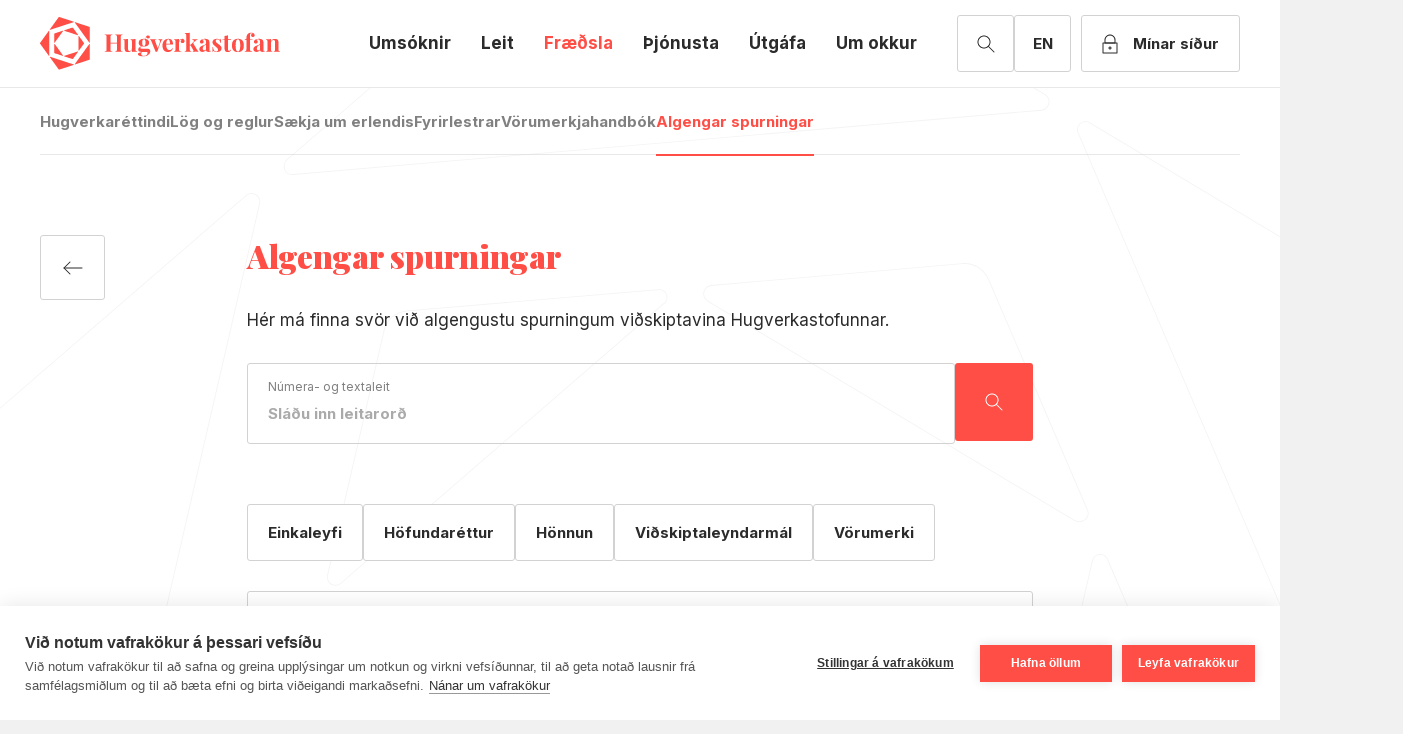

--- FILE ---
content_type: text/html; charset=utf-8
request_url: https://www.hugverk.is/fraedsla/algengar-spurningar
body_size: 27055
content:
<!DOCTYPE html><html lang="is"><head><meta charSet="utf-8"/><title>Algengar spurningar og svör varðandi hugverkaréttindi | Hugverkastofan</title><meta name="viewport" content="width=device-width,initial-scale=1,minimal-ui"/><meta name="google-site-verification" content="Knix9iqEU-dbwhHFXsNRJrVGV5PQa3FWwAf-49dZF04"/><meta property="og:url" content="/fraedsla/algengar-spurningar/"/><meta property="og:type" content="website"/><meta property="og:title" content="Algengar spurningar og svör varðandi hugverkaréttindi | Hugverkastofan"/><meta property="og:description" content="Algengar spurningar og svör um vörumerki, einkaleyfi, hönnun og fleiri hugverkaréttindi"/><meta property="og:site_name" content="Hugverkastofan"/><meta property="og:image" content="https://api.hugverk.is/media/plfnw5js/1200_630.png"/><meta property="og:image:url" content="https://api.hugverk.is/media/plfnw5js/1200_630.png"/><meta property="og:image:type" content="image/png"/><meta name="twitter:card" content="app"/><meta name="twitter:image" content="https://api.hugverk.is/media/plfnw5js/1200_630.png"/><meta name="twitter:text:title" content="Algengar spurningar og svör varðandi hugverkaréttindi | Hugverkastofan"/><meta name="twitter:text:description" content="Algengar spurningar og svör um vörumerki, einkaleyfi, hönnun og fleiri hugverkaréttindi"/><meta name="theme-color" content="#ff4e46"/><meta name="next-head-count" content="17"/><link rel="preconnect" href="https://fonts.googleapis.com"/><link rel="preconnect" href="https://fonts.gstatic.com" crossorigin=""/><meta http-equiv="X-UA-Compatible" content="IE=edge,chrome=1"/><meta name="facebook-domain-verification" content="oe24ptww6e8ma30azjr6jc6xfiplh5"/><link rel="preconnect" href="https://fonts.gstatic.com" crossorigin /><link rel="preload" href="/_next/static/css/c9913c8e8afb7e5f.css" as="style"/><link rel="stylesheet" href="/_next/static/css/c9913c8e8afb7e5f.css" data-n-g=""/><noscript data-n-css=""></noscript><script defer="" nomodule="" src="/_next/static/chunks/polyfills-c67a75d1b6f99dc8.js"></script><script src="/_next/static/chunks/webpack-b350e0d559266381.js" defer=""></script><script src="/_next/static/chunks/framework-bb5c596eafb42b22.js" defer=""></script><script src="/_next/static/chunks/main-6da0fa9012cdf836.js" defer=""></script><script src="/_next/static/chunks/pages/_app-55a83e9ef6504f68.js" defer=""></script><script src="/_next/static/chunks/pages/%5B...pid%5D-ccf16a1c818d6f6f.js" defer=""></script><script src="/_next/static/TZVQBdjx4VSldT0PYoXHm/_buildManifest.js" defer=""></script><script src="/_next/static/TZVQBdjx4VSldT0PYoXHm/_ssgManifest.js" defer=""></script><style data-href="https://fonts.googleapis.com/css2?family=Inter:wght@300;400;500;700&family=Playfair+Display:ital,wght@0,400;0,900;1,400&display=swap">@font-face{font-family:'Inter';font-style:normal;font-weight:300;font-display:swap;src:url(https://fonts.gstatic.com/l/font?kit=UcCO3FwrK3iLTeHuS_nVMrMxCp50SjIw2boKoduKmMEVuOKfMZs&skey=c491285d6722e4fa&v=v20) format('woff')}@font-face{font-family:'Inter';font-style:normal;font-weight:400;font-display:swap;src:url(https://fonts.gstatic.com/l/font?kit=UcCO3FwrK3iLTeHuS_nVMrMxCp50SjIw2boKoduKmMEVuLyfMZs&skey=c491285d6722e4fa&v=v20) format('woff')}@font-face{font-family:'Inter';font-style:normal;font-weight:500;font-display:swap;src:url(https://fonts.gstatic.com/l/font?kit=UcCO3FwrK3iLTeHuS_nVMrMxCp50SjIw2boKoduKmMEVuI6fMZs&skey=c491285d6722e4fa&v=v20) format('woff')}@font-face{font-family:'Inter';font-style:normal;font-weight:700;font-display:swap;src:url(https://fonts.gstatic.com/l/font?kit=UcCO3FwrK3iLTeHuS_nVMrMxCp50SjIw2boKoduKmMEVuFuYMZs&skey=c491285d6722e4fa&v=v20) format('woff')}@font-face{font-family:'Playfair Display';font-style:italic;font-weight:400;font-display:swap;src:url(https://fonts.gstatic.com/l/font?kit=nuFRD-vYSZviVYUb_rj3ij__anPXDTnCjmHKM4nYO7KN_qiTbtU&skey=f57a6d1e6bccdd9c&v=v40) format('woff')}@font-face{font-family:'Playfair Display';font-style:normal;font-weight:400;font-display:swap;src:url(https://fonts.gstatic.com/l/font?kit=nuFvD-vYSZviVYUb_rj3ij__anPXJzDwcbmjWBN2PKdFvUDT&skey=f3b68f0152604ed9&v=v40) format('woff')}@font-face{font-family:'Playfair Display';font-style:normal;font-weight:900;font-display:swap;src:url(https://fonts.gstatic.com/l/font?kit=nuFvD-vYSZviVYUb_rj3ij__anPXJzDwcbmjWBN2PKfsukDT&skey=f3b68f0152604ed9&v=v40) format('woff')}@font-face{font-family:'Inter';font-style:normal;font-weight:300;font-display:swap;src:url(https://fonts.gstatic.com/s/inter/v20/UcC73FwrK3iLTeHuS_nVMrMxCp50SjIa2JL7W0Q5n-wU.woff2) format('woff2');unicode-range:U+0460-052F,U+1C80-1C8A,U+20B4,U+2DE0-2DFF,U+A640-A69F,U+FE2E-FE2F}@font-face{font-family:'Inter';font-style:normal;font-weight:300;font-display:swap;src:url(https://fonts.gstatic.com/s/inter/v20/UcC73FwrK3iLTeHuS_nVMrMxCp50SjIa0ZL7W0Q5n-wU.woff2) format('woff2');unicode-range:U+0301,U+0400-045F,U+0490-0491,U+04B0-04B1,U+2116}@font-face{font-family:'Inter';font-style:normal;font-weight:300;font-display:swap;src:url(https://fonts.gstatic.com/s/inter/v20/UcC73FwrK3iLTeHuS_nVMrMxCp50SjIa2ZL7W0Q5n-wU.woff2) format('woff2');unicode-range:U+1F00-1FFF}@font-face{font-family:'Inter';font-style:normal;font-weight:300;font-display:swap;src:url(https://fonts.gstatic.com/s/inter/v20/UcC73FwrK3iLTeHuS_nVMrMxCp50SjIa1pL7W0Q5n-wU.woff2) format('woff2');unicode-range:U+0370-0377,U+037A-037F,U+0384-038A,U+038C,U+038E-03A1,U+03A3-03FF}@font-face{font-family:'Inter';font-style:normal;font-weight:300;font-display:swap;src:url(https://fonts.gstatic.com/s/inter/v20/UcC73FwrK3iLTeHuS_nVMrMxCp50SjIa2pL7W0Q5n-wU.woff2) format('woff2');unicode-range:U+0102-0103,U+0110-0111,U+0128-0129,U+0168-0169,U+01A0-01A1,U+01AF-01B0,U+0300-0301,U+0303-0304,U+0308-0309,U+0323,U+0329,U+1EA0-1EF9,U+20AB}@font-face{font-family:'Inter';font-style:normal;font-weight:300;font-display:swap;src:url(https://fonts.gstatic.com/s/inter/v20/UcC73FwrK3iLTeHuS_nVMrMxCp50SjIa25L7W0Q5n-wU.woff2) format('woff2');unicode-range:U+0100-02BA,U+02BD-02C5,U+02C7-02CC,U+02CE-02D7,U+02DD-02FF,U+0304,U+0308,U+0329,U+1D00-1DBF,U+1E00-1E9F,U+1EF2-1EFF,U+2020,U+20A0-20AB,U+20AD-20C0,U+2113,U+2C60-2C7F,U+A720-A7FF}@font-face{font-family:'Inter';font-style:normal;font-weight:300;font-display:swap;src:url(https://fonts.gstatic.com/s/inter/v20/UcC73FwrK3iLTeHuS_nVMrMxCp50SjIa1ZL7W0Q5nw.woff2) format('woff2');unicode-range:U+0000-00FF,U+0131,U+0152-0153,U+02BB-02BC,U+02C6,U+02DA,U+02DC,U+0304,U+0308,U+0329,U+2000-206F,U+20AC,U+2122,U+2191,U+2193,U+2212,U+2215,U+FEFF,U+FFFD}@font-face{font-family:'Inter';font-style:normal;font-weight:400;font-display:swap;src:url(https://fonts.gstatic.com/s/inter/v20/UcC73FwrK3iLTeHuS_nVMrMxCp50SjIa2JL7W0Q5n-wU.woff2) format('woff2');unicode-range:U+0460-052F,U+1C80-1C8A,U+20B4,U+2DE0-2DFF,U+A640-A69F,U+FE2E-FE2F}@font-face{font-family:'Inter';font-style:normal;font-weight:400;font-display:swap;src:url(https://fonts.gstatic.com/s/inter/v20/UcC73FwrK3iLTeHuS_nVMrMxCp50SjIa0ZL7W0Q5n-wU.woff2) format('woff2');unicode-range:U+0301,U+0400-045F,U+0490-0491,U+04B0-04B1,U+2116}@font-face{font-family:'Inter';font-style:normal;font-weight:400;font-display:swap;src:url(https://fonts.gstatic.com/s/inter/v20/UcC73FwrK3iLTeHuS_nVMrMxCp50SjIa2ZL7W0Q5n-wU.woff2) format('woff2');unicode-range:U+1F00-1FFF}@font-face{font-family:'Inter';font-style:normal;font-weight:400;font-display:swap;src:url(https://fonts.gstatic.com/s/inter/v20/UcC73FwrK3iLTeHuS_nVMrMxCp50SjIa1pL7W0Q5n-wU.woff2) format('woff2');unicode-range:U+0370-0377,U+037A-037F,U+0384-038A,U+038C,U+038E-03A1,U+03A3-03FF}@font-face{font-family:'Inter';font-style:normal;font-weight:400;font-display:swap;src:url(https://fonts.gstatic.com/s/inter/v20/UcC73FwrK3iLTeHuS_nVMrMxCp50SjIa2pL7W0Q5n-wU.woff2) format('woff2');unicode-range:U+0102-0103,U+0110-0111,U+0128-0129,U+0168-0169,U+01A0-01A1,U+01AF-01B0,U+0300-0301,U+0303-0304,U+0308-0309,U+0323,U+0329,U+1EA0-1EF9,U+20AB}@font-face{font-family:'Inter';font-style:normal;font-weight:400;font-display:swap;src:url(https://fonts.gstatic.com/s/inter/v20/UcC73FwrK3iLTeHuS_nVMrMxCp50SjIa25L7W0Q5n-wU.woff2) format('woff2');unicode-range:U+0100-02BA,U+02BD-02C5,U+02C7-02CC,U+02CE-02D7,U+02DD-02FF,U+0304,U+0308,U+0329,U+1D00-1DBF,U+1E00-1E9F,U+1EF2-1EFF,U+2020,U+20A0-20AB,U+20AD-20C0,U+2113,U+2C60-2C7F,U+A720-A7FF}@font-face{font-family:'Inter';font-style:normal;font-weight:400;font-display:swap;src:url(https://fonts.gstatic.com/s/inter/v20/UcC73FwrK3iLTeHuS_nVMrMxCp50SjIa1ZL7W0Q5nw.woff2) format('woff2');unicode-range:U+0000-00FF,U+0131,U+0152-0153,U+02BB-02BC,U+02C6,U+02DA,U+02DC,U+0304,U+0308,U+0329,U+2000-206F,U+20AC,U+2122,U+2191,U+2193,U+2212,U+2215,U+FEFF,U+FFFD}@font-face{font-family:'Inter';font-style:normal;font-weight:500;font-display:swap;src:url(https://fonts.gstatic.com/s/inter/v20/UcC73FwrK3iLTeHuS_nVMrMxCp50SjIa2JL7W0Q5n-wU.woff2) format('woff2');unicode-range:U+0460-052F,U+1C80-1C8A,U+20B4,U+2DE0-2DFF,U+A640-A69F,U+FE2E-FE2F}@font-face{font-family:'Inter';font-style:normal;font-weight:500;font-display:swap;src:url(https://fonts.gstatic.com/s/inter/v20/UcC73FwrK3iLTeHuS_nVMrMxCp50SjIa0ZL7W0Q5n-wU.woff2) format('woff2');unicode-range:U+0301,U+0400-045F,U+0490-0491,U+04B0-04B1,U+2116}@font-face{font-family:'Inter';font-style:normal;font-weight:500;font-display:swap;src:url(https://fonts.gstatic.com/s/inter/v20/UcC73FwrK3iLTeHuS_nVMrMxCp50SjIa2ZL7W0Q5n-wU.woff2) format('woff2');unicode-range:U+1F00-1FFF}@font-face{font-family:'Inter';font-style:normal;font-weight:500;font-display:swap;src:url(https://fonts.gstatic.com/s/inter/v20/UcC73FwrK3iLTeHuS_nVMrMxCp50SjIa1pL7W0Q5n-wU.woff2) format('woff2');unicode-range:U+0370-0377,U+037A-037F,U+0384-038A,U+038C,U+038E-03A1,U+03A3-03FF}@font-face{font-family:'Inter';font-style:normal;font-weight:500;font-display:swap;src:url(https://fonts.gstatic.com/s/inter/v20/UcC73FwrK3iLTeHuS_nVMrMxCp50SjIa2pL7W0Q5n-wU.woff2) format('woff2');unicode-range:U+0102-0103,U+0110-0111,U+0128-0129,U+0168-0169,U+01A0-01A1,U+01AF-01B0,U+0300-0301,U+0303-0304,U+0308-0309,U+0323,U+0329,U+1EA0-1EF9,U+20AB}@font-face{font-family:'Inter';font-style:normal;font-weight:500;font-display:swap;src:url(https://fonts.gstatic.com/s/inter/v20/UcC73FwrK3iLTeHuS_nVMrMxCp50SjIa25L7W0Q5n-wU.woff2) format('woff2');unicode-range:U+0100-02BA,U+02BD-02C5,U+02C7-02CC,U+02CE-02D7,U+02DD-02FF,U+0304,U+0308,U+0329,U+1D00-1DBF,U+1E00-1E9F,U+1EF2-1EFF,U+2020,U+20A0-20AB,U+20AD-20C0,U+2113,U+2C60-2C7F,U+A720-A7FF}@font-face{font-family:'Inter';font-style:normal;font-weight:500;font-display:swap;src:url(https://fonts.gstatic.com/s/inter/v20/UcC73FwrK3iLTeHuS_nVMrMxCp50SjIa1ZL7W0Q5nw.woff2) format('woff2');unicode-range:U+0000-00FF,U+0131,U+0152-0153,U+02BB-02BC,U+02C6,U+02DA,U+02DC,U+0304,U+0308,U+0329,U+2000-206F,U+20AC,U+2122,U+2191,U+2193,U+2212,U+2215,U+FEFF,U+FFFD}@font-face{font-family:'Inter';font-style:normal;font-weight:700;font-display:swap;src:url(https://fonts.gstatic.com/s/inter/v20/UcC73FwrK3iLTeHuS_nVMrMxCp50SjIa2JL7W0Q5n-wU.woff2) format('woff2');unicode-range:U+0460-052F,U+1C80-1C8A,U+20B4,U+2DE0-2DFF,U+A640-A69F,U+FE2E-FE2F}@font-face{font-family:'Inter';font-style:normal;font-weight:700;font-display:swap;src:url(https://fonts.gstatic.com/s/inter/v20/UcC73FwrK3iLTeHuS_nVMrMxCp50SjIa0ZL7W0Q5n-wU.woff2) format('woff2');unicode-range:U+0301,U+0400-045F,U+0490-0491,U+04B0-04B1,U+2116}@font-face{font-family:'Inter';font-style:normal;font-weight:700;font-display:swap;src:url(https://fonts.gstatic.com/s/inter/v20/UcC73FwrK3iLTeHuS_nVMrMxCp50SjIa2ZL7W0Q5n-wU.woff2) format('woff2');unicode-range:U+1F00-1FFF}@font-face{font-family:'Inter';font-style:normal;font-weight:700;font-display:swap;src:url(https://fonts.gstatic.com/s/inter/v20/UcC73FwrK3iLTeHuS_nVMrMxCp50SjIa1pL7W0Q5n-wU.woff2) format('woff2');unicode-range:U+0370-0377,U+037A-037F,U+0384-038A,U+038C,U+038E-03A1,U+03A3-03FF}@font-face{font-family:'Inter';font-style:normal;font-weight:700;font-display:swap;src:url(https://fonts.gstatic.com/s/inter/v20/UcC73FwrK3iLTeHuS_nVMrMxCp50SjIa2pL7W0Q5n-wU.woff2) format('woff2');unicode-range:U+0102-0103,U+0110-0111,U+0128-0129,U+0168-0169,U+01A0-01A1,U+01AF-01B0,U+0300-0301,U+0303-0304,U+0308-0309,U+0323,U+0329,U+1EA0-1EF9,U+20AB}@font-face{font-family:'Inter';font-style:normal;font-weight:700;font-display:swap;src:url(https://fonts.gstatic.com/s/inter/v20/UcC73FwrK3iLTeHuS_nVMrMxCp50SjIa25L7W0Q5n-wU.woff2) format('woff2');unicode-range:U+0100-02BA,U+02BD-02C5,U+02C7-02CC,U+02CE-02D7,U+02DD-02FF,U+0304,U+0308,U+0329,U+1D00-1DBF,U+1E00-1E9F,U+1EF2-1EFF,U+2020,U+20A0-20AB,U+20AD-20C0,U+2113,U+2C60-2C7F,U+A720-A7FF}@font-face{font-family:'Inter';font-style:normal;font-weight:700;font-display:swap;src:url(https://fonts.gstatic.com/s/inter/v20/UcC73FwrK3iLTeHuS_nVMrMxCp50SjIa1ZL7W0Q5nw.woff2) format('woff2');unicode-range:U+0000-00FF,U+0131,U+0152-0153,U+02BB-02BC,U+02C6,U+02DA,U+02DC,U+0304,U+0308,U+0329,U+2000-206F,U+20AC,U+2122,U+2191,U+2193,U+2212,U+2215,U+FEFF,U+FFFD}@font-face{font-family:'Playfair Display';font-style:italic;font-weight:400;font-display:swap;src:url(https://fonts.gstatic.com/l/font?kit=nuFRD-vYSZviVYUb_rj3ij__anPXDTnCjmHKM4nYO7KN_qiTXtXA_3-uE0qEE5Do&skey=f57a6d1e6bccdd9c&v=v40) format('woff');unicode-range:U+0301,U+0400-045F,U+0490-0491,U+04B0-04B1,U+2116}@font-face{font-family:'Playfair Display';font-style:italic;font-weight:400;font-display:swap;src:url(https://fonts.gstatic.com/l/font?kit=nuFRD-vYSZviVYUb_rj3ij__anPXDTnCjmHKM4nYO7KN_qiTXt7A_3-uE0qEE5Do&skey=f57a6d1e6bccdd9c&v=v40) format('woff');unicode-range:U+0102-0103,U+0110-0111,U+0128-0129,U+0168-0169,U+01A0-01A1,U+01AF-01B0,U+0300-0301,U+0303-0304,U+0308-0309,U+0323,U+0329,U+1EA0-1EF9,U+20AB}@font-face{font-family:'Playfair Display';font-style:italic;font-weight:400;font-display:swap;src:url(https://fonts.gstatic.com/l/font?kit=nuFRD-vYSZviVYUb_rj3ij__anPXDTnCjmHKM4nYO7KN_qiTXt_A_3-uE0qEE5Do&skey=f57a6d1e6bccdd9c&v=v40) format('woff');unicode-range:U+0100-02BA,U+02BD-02C5,U+02C7-02CC,U+02CE-02D7,U+02DD-02FF,U+0304,U+0308,U+0329,U+1D00-1DBF,U+1E00-1E9F,U+1EF2-1EFF,U+2020,U+20A0-20AB,U+20AD-20C0,U+2113,U+2C60-2C7F,U+A720-A7FF}@font-face{font-family:'Playfair Display';font-style:italic;font-weight:400;font-display:swap;src:url(https://fonts.gstatic.com/l/font?kit=nuFRD-vYSZviVYUb_rj3ij__anPXDTnCjmHKM4nYO7KN_qiTXtHA_3-uE0qEEw&skey=f57a6d1e6bccdd9c&v=v40) format('woff');unicode-range:U+0000-00FF,U+0131,U+0152-0153,U+02BB-02BC,U+02C6,U+02DA,U+02DC,U+0304,U+0308,U+0329,U+2000-206F,U+20AC,U+2122,U+2191,U+2193,U+2212,U+2215,U+FEFF,U+FFFD}@font-face{font-family:'Playfair Display';font-style:normal;font-weight:400;font-display:swap;src:url(https://fonts.gstatic.com/s/playfairdisplay/v40/nuFiD-vYSZviVYUb_rj3ij__anPXDTjYgEM86xRbPQ.woff2) format('woff2');unicode-range:U+0301,U+0400-045F,U+0490-0491,U+04B0-04B1,U+2116}@font-face{font-family:'Playfair Display';font-style:normal;font-weight:400;font-display:swap;src:url(https://fonts.gstatic.com/s/playfairdisplay/v40/nuFiD-vYSZviVYUb_rj3ij__anPXDTPYgEM86xRbPQ.woff2) format('woff2');unicode-range:U+0102-0103,U+0110-0111,U+0128-0129,U+0168-0169,U+01A0-01A1,U+01AF-01B0,U+0300-0301,U+0303-0304,U+0308-0309,U+0323,U+0329,U+1EA0-1EF9,U+20AB}@font-face{font-family:'Playfair Display';font-style:normal;font-weight:400;font-display:swap;src:url(https://fonts.gstatic.com/s/playfairdisplay/v40/nuFiD-vYSZviVYUb_rj3ij__anPXDTLYgEM86xRbPQ.woff2) format('woff2');unicode-range:U+0100-02BA,U+02BD-02C5,U+02C7-02CC,U+02CE-02D7,U+02DD-02FF,U+0304,U+0308,U+0329,U+1D00-1DBF,U+1E00-1E9F,U+1EF2-1EFF,U+2020,U+20A0-20AB,U+20AD-20C0,U+2113,U+2C60-2C7F,U+A720-A7FF}@font-face{font-family:'Playfair Display';font-style:normal;font-weight:400;font-display:swap;src:url(https://fonts.gstatic.com/s/playfairdisplay/v40/nuFiD-vYSZviVYUb_rj3ij__anPXDTzYgEM86xQ.woff2) format('woff2');unicode-range:U+0000-00FF,U+0131,U+0152-0153,U+02BB-02BC,U+02C6,U+02DA,U+02DC,U+0304,U+0308,U+0329,U+2000-206F,U+20AC,U+2122,U+2191,U+2193,U+2212,U+2215,U+FEFF,U+FFFD}@font-face{font-family:'Playfair Display';font-style:normal;font-weight:900;font-display:swap;src:url(https://fonts.gstatic.com/s/playfairdisplay/v40/nuFiD-vYSZviVYUb_rj3ij__anPXDTjYgEM86xRbPQ.woff2) format('woff2');unicode-range:U+0301,U+0400-045F,U+0490-0491,U+04B0-04B1,U+2116}@font-face{font-family:'Playfair Display';font-style:normal;font-weight:900;font-display:swap;src:url(https://fonts.gstatic.com/s/playfairdisplay/v40/nuFiD-vYSZviVYUb_rj3ij__anPXDTPYgEM86xRbPQ.woff2) format('woff2');unicode-range:U+0102-0103,U+0110-0111,U+0128-0129,U+0168-0169,U+01A0-01A1,U+01AF-01B0,U+0300-0301,U+0303-0304,U+0308-0309,U+0323,U+0329,U+1EA0-1EF9,U+20AB}@font-face{font-family:'Playfair Display';font-style:normal;font-weight:900;font-display:swap;src:url(https://fonts.gstatic.com/s/playfairdisplay/v40/nuFiD-vYSZviVYUb_rj3ij__anPXDTLYgEM86xRbPQ.woff2) format('woff2');unicode-range:U+0100-02BA,U+02BD-02C5,U+02C7-02CC,U+02CE-02D7,U+02DD-02FF,U+0304,U+0308,U+0329,U+1D00-1DBF,U+1E00-1E9F,U+1EF2-1EFF,U+2020,U+20A0-20AB,U+20AD-20C0,U+2113,U+2C60-2C7F,U+A720-A7FF}@font-face{font-family:'Playfair Display';font-style:normal;font-weight:900;font-display:swap;src:url(https://fonts.gstatic.com/s/playfairdisplay/v40/nuFiD-vYSZviVYUb_rj3ij__anPXDTzYgEM86xQ.woff2) format('woff2');unicode-range:U+0000-00FF,U+0131,U+0152-0153,U+02BB-02BC,U+02C6,U+02DA,U+02DC,U+0304,U+0308,U+0329,U+2000-206F,U+20AC,U+2122,U+2191,U+2193,U+2212,U+2215,U+FEFF,U+FFFD}</style></head><body><div id="__next" data-reactroot=""><div class="Layout_viewport__WEJVS"><div class="Layout_antiFlickerCover__2bE0G"></div><div class="Layout_layout__b8Otl"><div></div><a href="#content" class="Layout_layoutGoToContent__eK5fO"></a><div class="Layout_layoutCover__IWcLQ"></div><div class="Layout_layoutContainer__385oM"><header class="Header_header__QgsQk" id="header"><button class="Header_headerNavigationTrigger__EeUlt"><hr/><hr/><hr/></button><div class="container"><div class="Header_headerContainer__JDRC7"><a class="Header_headerLogo__v5Dp_" href="/"><svg viewBox="0 0 320 70" fill="none" xmlns="http://www.w3.org/2000/svg"><path d="M11.7896 18.2257C11.9821 17.9382 12.4645 18.0982 12.4645 18.4499V51.0032C12.4645 51.3866 12.0146 51.5141 11.7896 51.2266L0.216855 35.3975C-0.0722851 34.9824 -0.0722851 34.439 0.216855 34.0548L11.7896 18.2257ZM44.7389 62.6108C45.0606 62.7383 45.0606 63.2184 44.7389 63.3459L26.0304 69.3909C25.5471 69.5502 25.0338 69.3593 24.7439 68.9751L13.1719 53.1452C12.947 52.8577 13.2353 52.4418 13.5894 52.5701L44.7389 62.61V62.6108ZM65.763 35.6851C65.9872 35.3975 66.4696 35.5259 66.4372 35.9093V55.4805C66.4372 55.9922 66.1155 56.4073 65.6339 56.5674L46.9245 62.6116C46.5712 62.7391 46.2821 62.3232 46.5071 62.0357L65.7622 35.6867L65.763 35.6851ZM65.763 33.7997L46.5063 7.44912C46.2813 7.16078 46.5704 6.74568 46.9237 6.87322L65.6331 12.9174C65.8635 12.9923 66.0648 13.1374 66.2088 13.3322C66.3528 13.5271 66.4324 13.762 66.4364 14.0043V33.5747C66.4364 33.9582 65.9864 34.0857 65.7614 33.7981L65.763 33.7997ZM13.5886 16.9139C13.2353 17.0422 12.9462 16.6264 13.1711 16.3063L24.7439 0.478857C24.8834 0.278444 25.0847 0.129266 25.3171 0.0541553C25.5494 -0.0209552 25.8 -0.0178591 26.0304 0.0629697L44.7389 6.10719C44.8158 6.13326 44.8825 6.18273 44.9297 6.24866C44.9769 6.31459 45.0023 6.39365 45.0023 6.47476C45.0023 6.55586 44.9769 6.63493 44.9297 6.70086C44.8825 6.76678 44.8158 6.81626 44.7389 6.84232L13.5894 16.9147L13.5886 16.9139ZM51.2957 25.4519C51.2957 25.1002 51.7781 24.9401 51.9706 25.2602L58.4323 34.0857C58.7215 34.5016 58.7215 35.045 58.4323 35.4292L51.9714 44.2555C51.7789 44.5431 51.2965 44.4155 51.2965 44.0321V25.4527L51.2957 25.4519ZM50.6208 23.3416C50.8458 23.6291 50.5566 24.045 50.1708 23.9491L32.4263 18.225C32.3495 18.1989 32.2828 18.1494 32.2356 18.0835C32.1883 18.0176 32.1629 17.9385 32.1629 17.8574C32.1629 17.7763 32.1883 17.6972 32.2356 17.6313C32.2828 17.5654 32.3495 17.5159 32.4263 17.4898L42.8734 14.1001C43.3558 13.9401 43.8699 14.1318 44.1599 14.516L50.6208 23.3416ZM30.2083 18.1933C30.2835 18.1638 30.3666 18.1609 30.4438 18.185C30.521 18.2092 30.5876 18.259 30.6326 18.3262C30.6776 18.3934 30.6983 18.4739 30.6913 18.5545C30.6843 18.635 30.65 18.7108 30.594 18.7692L19.6328 33.7989C19.4403 34.0865 18.9579 33.9589 18.9579 33.5755V22.6389C18.9579 22.1272 19.2795 21.7121 19.762 21.5521L30.209 18.1941L30.2083 18.1933ZM19.6645 35.6843L30.6257 50.7141C30.8515 51.0024 30.5623 51.4175 30.2083 51.29L19.7929 47.932C19.5624 47.8571 19.3611 47.7121 19.2171 47.5172C19.0731 47.3223 18.9936 47.0874 18.9896 46.8451V35.9093C18.9896 35.5259 19.4395 35.3975 19.6645 35.6859V35.6843ZM50.2025 45.5658C50.5566 45.4382 50.8458 45.8533 50.6208 46.1734L44.1599 54.9989C43.8699 55.4148 43.3558 55.5748 42.8734 55.4148L32.4271 52.0267C32.3503 52.0006 32.2836 51.9511 32.2364 51.8852C32.1891 51.8193 32.1637 51.7402 32.1637 51.6591C32.1637 51.578 32.1891 51.4989 32.2364 51.433C32.2836 51.3671 32.3503 51.3176 32.4271 51.2915L50.2033 45.5673L50.2025 45.5658ZM109.899 23.7622C108.077 23.8889 107.725 24.3009 107.757 26.5189V42.489C107.757 44.7071 108.108 45.119 109.867 45.2457C110.059 45.2774 110.186 45.4042 110.186 45.5943C110.186 45.7844 110.027 45.9111 109.867 45.9111C108.333 45.8688 106.798 45.8477 105.264 45.8478C103.537 45.8478 101.683 45.8478 100.468 45.9111C100.384 45.9111 100.303 45.8778 100.243 45.8185C100.183 45.7591 100.149 45.6785 100.149 45.5943C100.149 45.4042 100.276 45.2457 100.468 45.2457C102.258 45.119 102.578 44.7071 102.578 42.489V35.2961C102.578 35.0743 102.386 34.8842 102.162 34.8842H94.3943C94.2851 34.8856 94.1807 34.9293 94.1031 35.0062C94.0256 35.083 93.9808 35.187 93.9784 35.2961V42.489C93.9784 44.7071 94.2984 45.119 96.0879 45.2457C96.2804 45.2774 96.408 45.4042 96.408 45.5943C96.408 45.7844 96.2804 45.9111 96.0879 45.9111C94.9052 45.8795 93.1474 45.8478 91.4854 45.8478C89.5985 45.8478 87.8082 45.8478 86.6897 45.9111C86.6053 45.9114 86.5242 45.8781 86.4643 45.8188C86.4043 45.7594 86.3703 45.6787 86.3696 45.5943C86.3696 45.4042 86.498 45.2457 86.6897 45.2457C88.48 45.119 88.7992 44.7071 88.7992 42.489V26.5189C88.7992 24.2692 88.4475 23.8889 86.658 23.7622C86.6203 23.7626 86.5828 23.7555 86.5479 23.7414C86.5129 23.7273 86.4811 23.7063 86.4543 23.6798C86.4275 23.6533 86.4062 23.6217 86.3916 23.5869C86.3771 23.5521 86.3696 23.5147 86.3696 23.477C86.3696 23.2869 86.5297 23.1285 86.7214 23.1285C87.8407 23.1601 89.631 23.1918 91.4846 23.1918C93.1474 23.1918 94.8735 23.1918 96.0562 23.1285C96.2479 23.1285 96.408 23.2869 96.408 23.477C96.408 23.6671 96.2804 23.7939 96.1204 23.7939C94.2984 23.9206 93.9784 24.3326 93.9784 26.5506V33.585C93.9784 33.8069 94.1701 33.997 94.3943 33.997H102.162C102.386 33.997 102.578 33.8069 102.578 33.585V26.5506C102.578 24.3009 102.258 23.9206 100.436 23.7939C100.276 23.7622 100.149 23.6354 100.149 23.477C100.149 23.2869 100.308 23.1285 100.5 23.1285C101.746 23.1601 103.537 23.1918 105.264 23.1918C107.054 23.1918 108.748 23.1918 109.834 23.1285C110.027 23.1285 110.186 23.2869 110.186 23.477C110.186 23.6354 110.059 23.7622 109.899 23.7622ZM128.983 45.214C129.176 45.2457 129.303 45.3725 129.335 45.5309C129.335 45.721 129.176 45.8478 128.983 45.8478C128.408 45.8161 127.865 45.7844 127.321 45.7844C125.691 45.7844 124.22 45.8795 122.974 46.133C122.923 46.1421 122.871 46.14 122.821 46.1267C122.771 46.1134 122.724 46.0893 122.685 46.056C122.645 46.0228 122.613 45.9812 122.591 45.9343C122.569 45.8873 122.558 45.8362 122.558 45.7844V43.3128C121.471 45.4675 119.553 46.3231 117.316 46.3231C115.525 46.3231 114.438 45.8161 113.767 45.0556C113.032 44.2634 112.776 43.0277 112.776 40.9047V32.7612C112.776 30.9551 112.328 30.0678 110.986 29.9411C110.825 29.9411 110.698 29.7826 110.698 29.6242C110.698 29.4024 110.89 29.244 111.081 29.2757C111.625 29.3074 112.168 29.339 112.712 29.339C114.343 29.339 115.781 29.2123 117.06 28.9588C117.283 28.9271 117.475 29.0855 117.475 29.3074V42.9326C117.475 44.0416 118.37 44.9922 119.489 44.9605C121.184 44.8972 122.558 43.3128 122.558 41.2215V32.7612C122.558 30.9551 122.111 30.0678 120.768 29.9411C120.608 29.9411 120.48 29.7826 120.48 29.6242C120.48 29.4024 120.672 29.244 120.864 29.2757C121.407 29.3074 121.951 29.339 122.494 29.339C124.093 29.339 125.563 29.2123 126.81 28.9588C127.034 28.9271 127.226 29.0855 127.226 29.3074V42.3939C127.226 44.1684 127.673 45.0873 128.984 45.214H128.983ZM142.634 41.7919C145 41.7919 147.015 42.6157 147.046 45.2457C147.046 48.351 144.105 51.9633 137.647 51.9633C132.756 51.9633 130.454 50.7275 130.454 49.1749C130.454 47.1152 133.651 47.242 135.378 46.0696H134.61C133.363 46.0696 130.966 45.6577 130.966 43.091C130.966 41.4116 131.861 40.2076 134.418 38.9084C134.674 38.7817 134.642 38.4331 134.387 38.3064C132.628 37.5142 131.541 36.0883 131.541 33.9336C131.541 30.3847 134.514 28.8004 138.51 28.8004C139.213 28.8004 139.885 28.8637 140.524 28.9588C140.716 28.9905 140.908 28.8321 140.908 28.6102C140.908 28.3251 140.94 27.9765 140.971 27.6596C141.068 26.9625 141.195 26.2971 141.58 25.7268C141.835 25.3465 142.155 25.0297 142.57 24.8079C143.018 24.5544 143.562 24.4593 144.073 24.4593C145.448 24.4593 146.439 25.2198 146.439 26.4239C146.439 27.5012 145.512 28.2934 144.233 28.2934C143.05 28.2934 142.411 27.7864 141.995 26.9309C141.963 26.8675 141.9 26.8041 141.835 26.8041C141.74 26.8041 141.675 26.8992 141.643 26.9942C141.58 27.1843 141.515 27.3428 141.484 27.5329C141.394 27.9707 141.351 28.4168 141.355 28.8637C141.355 29.0222 141.419 29.1489 141.58 29.1806C143.945 29.846 145.479 31.367 145.479 33.9336C145.479 37.4825 142.475 39.0668 138.478 39.0668C137.52 39.0668 136.625 38.9718 135.825 38.7817C135.772 38.7634 135.717 38.7568 135.661 38.7623C135.606 38.7677 135.553 38.7852 135.505 38.8133C134.514 39.4154 133.811 39.9224 133.811 40.7145C133.811 41.475 134.291 41.7919 135.154 41.7919H142.634ZM138.478 29.3707C137.136 29.3707 136.305 30.4798 136.305 33.9019C136.305 37.3241 137.136 38.4331 138.478 38.4331C139.821 38.4331 140.652 37.3558 140.652 33.9019C140.652 30.4798 139.821 29.3707 138.478 29.3707ZM138.478 51.3929C141.1 51.3929 143.402 49.9353 143.433 47.4004C143.433 46.5449 143.018 46.0696 141.548 46.0696H136.113C136.019 46.0669 135.927 46.101 135.857 46.1646C135.154 46.8934 134.834 47.9391 134.834 48.6045C134.834 50.4423 136.432 51.3929 138.478 51.3929ZM162.87 29.2757C163.062 29.2757 163.254 29.4341 163.254 29.6559V29.6876C163.254 29.8143 163.158 29.9411 163.03 30.0045C162.326 30.2579 161.655 30.9551 161.048 32.6978L156.38 45.721C156.348 45.7871 156.298 45.843 156.236 45.8822C156.174 45.9214 156.102 45.9424 156.029 45.9428C155.774 45.9111 155.485 45.9111 155.229 45.9111C154.974 45.9111 154.718 45.9111 154.431 45.9428C154.357 45.9424 154.286 45.9214 154.223 45.8822C154.161 45.843 154.111 45.7871 154.079 45.721L148.388 31.7155C147.845 30.3847 147.238 30.0361 146.79 29.9411C146.711 29.9227 146.639 29.8786 146.587 29.8156C146.535 29.7526 146.505 29.6742 146.502 29.5925C146.502 29.3707 146.662 29.244 146.854 29.244C148.133 29.339 149.444 29.4024 151.106 29.4024C152.289 29.4024 153.727 29.339 154.942 29.244C155.166 29.244 155.326 29.4024 155.326 29.5925C155.326 29.7826 155.166 29.9094 155.006 29.9094C154.048 29.9094 153.279 29.9728 153.279 30.8283C153.279 31.0501 153.343 31.3353 153.44 31.6522L156.924 40.8096C157.052 40.968 157.18 40.968 157.244 40.7779L159.386 34.9159C159.738 33.9019 159.897 33.0464 159.897 32.3493C159.897 30.7966 159.194 30.1312 157.915 29.9411C157.835 29.9226 157.764 29.8784 157.712 29.8154C157.66 29.7524 157.63 29.6741 157.627 29.5925C157.627 29.3707 157.819 29.244 158.011 29.244C158.938 29.3074 159.993 29.339 160.76 29.339C161.464 29.339 162.295 29.339 162.87 29.2757ZM171.31 28.8004C175.306 28.8004 177.288 31.1135 177.416 35.9299C177.416 36.12 177.256 36.2784 177.064 36.2784H168.657C168.465 36.2784 168.305 36.4052 168.305 36.5953C168.273 36.9755 168.273 37.0706 168.273 37.4825C168.273 41.9503 170.447 43.6931 172.493 43.6931C173.739 43.6931 175.338 43.2812 176.616 41.3483C176.661 41.2836 176.727 41.2359 176.802 41.2129C176.878 41.19 176.959 41.193 177.032 41.2215C177.192 41.2849 177.288 41.475 177.224 41.6651C176.36 43.9783 174.283 46.3548 170.831 46.3548C166.45 46.3548 163.35 43.6297 163.35 37.736C163.35 31.7789 166.706 28.8004 171.31 28.8004ZM172.972 35.3278C173.164 35.3278 173.324 35.1694 173.292 34.9793C173.292 31.969 172.621 29.4658 171.086 29.4658C169.679 29.4658 168.561 31.0501 168.241 34.9476C168.241 35.1694 168.401 35.3278 168.592 35.3278H172.972ZM189.692 28.8004C191.801 28.8004 192.633 30.3213 192.697 31.8106C192.697 33.3949 191.706 34.504 190.171 34.504C188.637 34.504 187.742 33.7118 187.742 32.4443C187.742 31.2719 188.381 30.5114 189.18 29.9728C189.148 30.0045 189.053 29.9411 189.02 29.9411C188.701 29.846 188.381 29.9094 188.093 30.0045C187.799 30.0736 187.517 30.1914 187.261 30.353C186.846 30.6065 186.527 30.9551 186.24 31.3353C185.953 31.7445 185.727 32.1926 185.568 32.6661C185.403 33.1127 185.316 33.5844 185.312 34.0603V42.6157C185.312 44.5803 186.207 45.1824 188.029 45.2457C188.189 45.2457 188.349 45.4042 188.349 45.5943C188.349 45.7527 188.189 45.9111 187.997 45.9111C186.911 45.8478 185.024 45.7844 183.202 45.7844C181.635 45.7844 179.909 45.8795 178.918 45.9111C178.727 45.9428 178.567 45.7844 178.567 45.5943C178.567 45.4042 178.695 45.2457 178.887 45.2457C180.165 45.1507 180.645 44.5803 180.645 42.9326V32.7929C180.645 30.9867 180.197 30.0995 178.855 29.9728C178.79 29.9714 178.726 29.9492 178.674 29.9093C178.622 29.8694 178.585 29.8139 178.567 29.751C178.552 29.6994 178.551 29.6452 178.563 29.5931C178.574 29.5409 178.599 29.4924 178.633 29.4517C178.668 29.4111 178.712 29.3796 178.762 29.3599C178.811 29.3403 178.865 29.3331 178.918 29.339C179.462 29.3707 180.005 29.4024 180.549 29.4024C182.179 29.4024 183.617 29.2757 184.897 29.0222C185.12 28.9588 185.312 29.1172 185.312 29.339V31.0818C185.312 31.2719 185.568 31.367 185.695 31.1769C186.559 29.7826 187.933 28.8004 189.692 28.8004ZM211.079 45.1507C211.206 45.214 211.27 45.3091 211.302 45.4358V45.4675C211.302 45.6577 211.143 45.8161 210.95 45.8161C210.215 45.7844 209.001 45.721 207.914 45.721C206.507 45.721 204.941 45.8161 204.046 45.8478C203.853 45.8795 203.694 45.721 203.694 45.5309C203.694 45.3725 203.822 45.214 203.982 45.1824C204.429 45.119 204.685 44.8972 204.685 44.612C204.685 44.4536 204.621 44.2951 204.525 44.105L201.296 38.338C201.265 38.338 201.265 38.3064 201.265 38.3064C201.136 38.0529 200.945 37.7994 200.689 37.6409C200.59 37.5475 200.469 37.4819 200.337 37.4508C200.209 37.3874 200.018 37.3558 199.889 37.4191C199.831 37.4486 199.782 37.4939 199.748 37.55C199.714 37.606 199.697 37.6705 199.698 37.736V42.9009C199.698 44.5486 200.145 45.119 201.328 45.214C201.52 45.2457 201.648 45.3725 201.648 45.5626C201.648 45.7527 201.488 45.8795 201.296 45.8795C200.401 45.8161 198.867 45.7527 197.428 45.7527C195.958 45.7527 194.263 45.8478 193.304 45.8795C193.211 45.8791 193.123 45.8423 193.057 45.7771C192.991 45.7119 192.954 45.6235 192.952 45.5309C192.952 45.3725 193.081 45.214 193.272 45.214C194.551 45.119 195.031 44.5486 195.031 42.9009V24.6177C195.031 22.8116 194.583 21.9244 193.241 21.7976C193.081 21.7976 192.952 21.6392 192.952 21.4808C192.952 21.2589 193.144 21.1322 193.336 21.1322C193.912 21.1639 194.455 21.1956 194.967 21.1956C196.597 21.1956 198.036 21.1005 199.283 20.847C199.506 20.8153 199.698 20.9738 199.698 21.1956V36.4052C199.698 36.5636 199.794 36.6903 199.922 36.722C200.081 36.7537 200.274 36.6903 200.433 36.6586C200.529 36.627 200.657 36.5636 200.785 36.5319C201.105 36.4052 201.392 36.215 201.648 35.9615L204.109 33.585C204.877 32.8246 205.196 32.1591 205.196 31.6205C205.196 30.7016 204.269 30.0678 202.959 29.9411C202.799 29.9094 202.671 29.7826 202.671 29.6242C202.671 29.4341 202.831 29.2757 203.022 29.2757C204.173 29.339 205.58 29.3707 206.475 29.3707C207.562 29.3707 209.064 29.339 209.928 29.2757C210.119 29.2757 210.279 29.4341 210.279 29.6242C210.279 29.7826 210.184 29.9094 210.024 29.9411C208.745 30.2896 207.466 31.1452 206.22 32.381L204.366 34.3138C204.302 34.3801 204.261 34.4652 204.249 34.5566C204.238 34.6479 204.256 34.7406 204.301 34.8208L209.577 43.5346C210.055 44.2634 210.439 44.8655 211.079 45.1507ZM227.511 44.612C227.67 44.4852 227.894 44.5486 227.99 44.7387C228.086 44.8655 228.053 45.0239 227.926 45.119C226.999 45.7844 225.976 46.133 224.441 46.133C222.396 46.133 221.565 45.214 221.372 44.0733C221.34 43.8832 221.085 43.8198 220.989 43.9783C219.87 45.4675 218.176 46.133 216.513 46.133C214.116 46.133 212.421 44.8021 212.421 42.4573C212.421 40.1442 213.988 38.845 216.992 37.736C219.358 36.8488 221.245 36.2467 221.245 34.8525V32.3493C221.245 30.6699 220.509 29.4658 218.591 29.4658C217.952 29.4658 217.152 29.6242 216.577 30.0045C216.45 30.0995 216.45 30.3213 216.609 30.3847C217.6 30.8283 218.207 31.6205 218.207 32.7929C218.207 34.1237 217.152 35.106 215.554 35.106C214.148 35.106 213.252 34.0603 213.252 32.6344C213.252 31.462 214.02 30.5431 215.074 29.9411C216.225 29.2757 217.823 28.8321 219.998 28.8321C222.108 28.8321 223.706 29.2123 224.761 30.2896C225.719 31.2402 225.912 32.5394 225.912 34.7891V43.5346C225.912 44.5803 226.104 44.9605 226.615 44.9605C226.935 44.9605 227.222 44.8021 227.511 44.612ZM221.213 42.6474H221.245V36.6903C221.245 36.5002 221.02 36.4052 220.893 36.5319C220.541 36.8805 219.998 37.229 219.231 37.7043C218.08 38.5598 217.025 39.6055 217.025 41.5384C217.025 43.3128 217.888 44.0416 219.038 44.0416C219.806 44.0416 220.477 43.7248 221.149 42.8375C221.18 42.8059 221.212 42.7108 221.212 42.6474H221.213ZM299.567 44.612C299.727 44.4852 299.951 44.5486 300.047 44.7387C300.142 44.8655 300.11 45.0239 299.983 45.119C299.056 45.7844 298.032 46.133 296.498 46.133C294.452 46.133 293.621 45.214 293.429 44.0733C293.397 43.8832 293.142 43.8198 293.046 43.9783C291.926 45.4675 290.233 46.133 288.57 46.133C286.172 46.133 284.478 44.8021 284.478 42.4573C284.478 40.1442 286.044 38.845 289.049 37.736C291.415 36.8488 293.302 36.2467 293.302 34.8525V32.3493C293.302 30.6699 292.566 29.4658 290.648 29.4658C290.009 29.4658 289.209 29.6242 288.634 30.0045C288.506 30.0995 288.506 30.3213 288.666 30.3847C289.657 30.8283 290.264 31.6205 290.264 32.7929C290.264 34.1237 289.209 35.106 287.611 35.106C286.205 35.106 285.309 34.0603 285.309 32.6344C285.309 31.462 286.076 30.5431 287.131 29.9411C288.282 29.2757 289.88 28.8321 292.055 28.8321C294.164 28.8321 295.763 29.2123 296.818 30.2896C297.776 31.2402 297.969 32.5394 297.969 34.7891V43.5346C297.969 44.5803 298.161 44.9605 298.672 44.9605C298.992 44.9605 299.279 44.8021 299.567 44.612ZM293.301 42.6474H293.333V36.6903C293.333 36.5002 293.11 36.4052 292.982 36.5319C292.63 36.8805 292.086 37.229 291.32 37.7043C290.169 38.5598 289.113 39.6055 289.113 41.5384C289.113 43.3128 289.977 44.0416 291.127 44.0416C291.895 44.0416 292.566 43.7248 293.237 42.8375C293.269 42.8059 293.301 42.7108 293.301 42.6474ZM238.284 36.0566C240.458 37.6409 242.184 39.0351 242.12 41.5384C242.12 44.4852 239.339 46.3231 235.982 46.3231C234.703 46.3231 233.68 46.0379 232.945 45.6577C232.37 45.3725 231.89 45.119 231.442 44.9922C231.41 44.9922 231.347 44.9605 231.315 44.9605C230.995 44.9605 230.739 45.3091 230.579 45.8478C230.548 46.0062 230.419 46.1013 230.259 46.1013H230.099C230.066 46.1018 230.033 46.0956 230.002 46.0831C229.97 46.0705 229.942 46.0519 229.918 46.0283C229.895 46.0047 229.876 45.9765 229.863 45.9455C229.85 45.9145 229.844 45.8813 229.844 45.8478C229.908 44.5486 229.939 42.8692 229.939 40.0174C229.939 39.8273 230.099 39.6689 230.292 39.6689H230.355C230.547 39.6689 230.675 39.7956 230.707 39.9541C231.155 43.3128 232.402 45.5943 235.055 45.5943C236.174 45.5943 237.325 44.9605 237.325 43.3128C237.325 41.4433 235.918 40.3977 234.032 38.9401C231.922 37.2924 229.972 35.8348 229.972 33.2365C229.972 30.3847 232.626 28.8004 235.566 28.8004C237.42 28.8004 238.827 29.3707 239.467 29.7827C239.69 29.9411 239.882 30.0045 240.042 30.0045C240.362 30.0045 240.617 29.7193 240.745 29.1172C240.809 28.9588 240.937 28.8321 241.097 28.8321H241.129C241.353 28.8321 241.48 29.0222 241.48 29.2123C241.385 30.3213 241.353 31.7789 241.353 34.1554C241.353 34.3455 241.193 34.504 241.001 34.504H240.969C240.886 34.5066 240.805 34.4793 240.74 34.4269C240.675 34.3746 240.632 34.3007 240.617 34.2188C240.234 31.9373 239.147 29.5292 236.494 29.5292C235.247 29.5292 234.288 30.2579 234.288 31.5888C234.288 33.5217 236.27 34.5673 238.284 36.0566ZM254.683 42.9009C254.811 42.996 254.907 43.1861 254.843 43.3762C254.108 45.1507 252.797 46.3864 250.528 46.3864C249.057 46.3864 248.002 46.0379 247.266 45.3091C246.308 44.3585 246.084 43.0593 246.084 40.8096V30.5431C246.084 30.353 245.924 30.1946 245.732 30.1946H243.654C243.335 30.1946 243.335 29.9728 243.335 29.6242C243.335 29.4341 243.495 29.2757 243.687 29.2757H245.732C245.924 29.2757 246.084 29.1172 246.084 28.9271V25.3465C246.084 25.1564 246.244 24.998 246.435 24.998C247.874 24.9663 249.121 24.7128 250.272 24.2058C250.495 24.1107 250.751 24.2692 250.751 24.5227V28.8637C250.751 29.0539 250.911 29.2123 251.103 29.2123H254.268C254.683 29.2123 254.619 29.6242 254.619 29.8143C254.619 30.0045 254.46 30.1312 254.3 30.1312H251.103C250.911 30.1312 250.751 30.2896 250.751 30.4798V42.8692C250.751 44.2001 251.231 44.6754 252.19 44.6754C252.925 44.6754 253.661 44.2318 254.268 43.0277C254.363 42.8692 254.523 42.8059 254.683 42.9009ZM263.858 28.8004C268.557 28.8004 271.819 31.2085 271.819 37.5776C271.819 43.9783 268.526 46.3548 263.858 46.3548C259.191 46.3548 255.899 43.9466 255.899 37.5776C255.899 31.2085 259.191 28.8004 263.858 28.8004ZM263.858 45.721C265.649 45.721 266.927 43.3445 266.927 37.6092C266.927 31.8423 265.649 29.4658 263.858 29.4658C262.1 29.4658 260.821 31.8423 260.821 37.6092C260.821 43.3762 262.101 45.721 263.858 45.721ZM319.739 45.214C319.899 45.214 320.027 45.3725 319.995 45.5943V45.6577C319.995 45.8478 319.835 45.9745 319.675 45.9745C318.78 45.9111 317.15 45.8478 315.743 45.8478C314.304 45.8478 312.77 45.9428 311.875 45.9745C311.715 45.9745 311.555 45.8161 311.555 45.6577V45.5943C311.555 45.4358 311.683 45.3091 311.843 45.3091C312.898 45.2457 313.282 44.6754 313.282 43.0277V32.4126C313.282 31.3353 312.418 30.4164 311.331 30.3847C309.478 30.353 308.071 31.969 308.071 34.092V43.0277C308.071 44.6754 308.454 45.2457 309.509 45.3091C309.547 45.3088 309.584 45.3159 309.619 45.3301C309.654 45.3443 309.686 45.3653 309.712 45.3918C309.739 45.4183 309.76 45.4498 309.775 45.4846C309.789 45.5193 309.797 45.5566 309.797 45.5943V45.6577C309.797 45.8478 309.637 45.9745 309.478 45.9745C308.646 45.9111 307.176 45.8478 305.801 45.8478C304.33 45.8478 302.636 45.9428 301.677 45.9745C301.593 45.9747 301.512 45.9415 301.452 45.8821C301.392 45.8228 301.358 45.742 301.357 45.6577V45.5943C301.357 45.4042 301.485 45.2774 301.645 45.2774C302.956 45.214 303.435 44.6437 303.435 42.996V32.8879C303.435 31.0818 302.987 30.1629 301.645 30.0678C301.607 30.0681 301.57 30.061 301.535 30.0468C301.5 30.0326 301.468 30.0117 301.441 29.9851C301.415 29.9586 301.393 29.9271 301.379 29.8923C301.365 29.8576 301.357 29.8203 301.357 29.7827V29.7193C301.357 29.5292 301.485 29.4024 301.677 29.4024C302.221 29.4658 302.796 29.4975 303.339 29.4975C304.969 29.4975 306.408 29.3707 307.687 29.1172C307.879 29.0539 308.071 29.2123 308.071 29.4024V31.9057C309.158 29.751 311.075 28.9271 313.346 28.9271C315.199 28.9271 316.255 29.4024 316.926 30.1629C317.661 30.9551 317.948 32.1275 317.948 34.3138V42.9326C317.948 44.5803 318.461 45.1507 319.738 45.214H319.739ZM283.231 21.7976C283.294 21.7659 283.326 21.6709 283.326 21.6075C283.135 21.4174 282.751 21.2906 282.24 21.2906C281.408 21.2906 280.833 21.6392 280.481 22.1462C280.034 22.7799 279.874 23.8573 279.874 26.3288V28.8954C279.874 29.0855 280.034 29.244 280.225 29.244H283.038C283.07 29.244 283.135 29.244 283.167 29.2757C283.39 29.3707 283.358 29.6876 283.358 29.846C283.358 30.0361 283.198 30.1629 283.038 30.1629H280.194C280.002 30.1629 279.842 30.3213 279.842 30.5114V42.584C279.842 44.5486 280.865 45.1507 282.591 45.214C282.783 45.214 282.911 45.3408 282.911 45.5309C282.911 45.721 282.751 45.8795 282.559 45.8795C281.376 45.8161 279.363 45.7527 277.316 45.7527C275.878 45.7527 274.343 45.8478 273.448 45.8795C273.257 45.9111 273.097 45.7527 273.097 45.5626C273.097 45.3725 273.224 45.214 273.416 45.214C274.695 45.119 275.174 44.5486 275.174 42.9009V30.5114C275.174 30.3213 275.014 30.1629 274.823 30.1629H273.224C272.905 30.1629 272.905 29.9411 272.905 29.5925C272.905 29.4024 273.032 29.2757 273.192 29.244C273.224 29.2123 273.256 29.2123 273.288 29.2123H274.791C274.983 29.2123 275.143 29.0855 275.143 28.8954C275.174 25.3465 275.718 23.6988 277.188 22.3046C278.115 21.3857 279.81 20.6886 281.632 20.6886C283.135 20.6886 284.253 21.1322 285.117 21.7659C285.756 22.2729 286.235 23.0968 286.235 24.1741C286.235 25.3782 285.309 26.4239 283.933 26.4239C282.495 26.4239 281.472 25.5683 281.472 24.1424C281.472 23.0968 282.08 22.1779 283.231 21.7976Z" fill="#FF4E46"></path></svg><svg width="58" height="60" viewBox="0 0 58 60" fill="none" xmlns="http://www.w3.org/2000/svg"><path d="M10.1858 15.7464C10.3521 15.498 10.7689 15.6362 10.7689 15.9401V44.065C10.7689 44.3962 10.3802 44.5064 10.1858 44.258L0.187356 30.5822C-0.0624518 30.2236 -0.0624518 29.7541 0.187356 29.4222L10.1858 15.7464ZM38.6529 54.0935C38.9308 54.2037 38.9308 54.6185 38.6529 54.7287L22.4893 59.9514C22.0718 60.0889 21.6284 59.924 21.3779 59.5921L11.3801 45.9156C11.1857 45.6672 11.4348 45.3079 11.7408 45.4187L38.6529 54.0935ZM56.817 30.8307C57.0107 30.5822 57.4275 30.6931 57.3994 31.0244V47.9332C57.3994 48.3754 57.1215 48.734 56.7054 48.8722L40.5412 54.0942C40.2359 54.2044 39.9861 53.8451 40.1805 53.5967L56.8163 30.832L56.817 30.8307ZM56.817 29.2018L40.1798 6.43578C39.9854 6.18666 40.2352 5.82803 40.5405 5.93822L56.7047 11.1602C56.9038 11.2249 57.0777 11.3502 57.2021 11.5186C57.3265 11.6869 57.3953 11.8899 57.3987 12.0992V29.0074C57.3987 29.3387 57.01 29.4489 56.8156 29.2004L56.817 29.2018ZM11.7401 14.613C11.4348 14.7239 11.185 14.3646 11.3794 14.0881L21.3779 0.413716C21.4984 0.240566 21.6723 0.111681 21.8731 0.0467883C22.0738 -0.0181046 22.2903 -0.0154296 22.4893 0.0544037L38.6529 5.2764C38.7192 5.29893 38.7769 5.34167 38.8177 5.39862C38.8585 5.45558 38.8805 5.52389 38.8805 5.59397C38.8805 5.66404 38.8585 5.73235 38.8177 5.78931C38.7769 5.84627 38.7192 5.88901 38.6529 5.91153L11.7408 14.6137L11.7401 14.613ZM44.3177 21.9895C44.3177 21.6857 44.7345 21.5474 44.9008 21.8239L50.4835 29.4489C50.7333 29.8082 50.7333 30.2777 50.4835 30.6096L44.9015 38.2352C44.7352 38.4837 44.3184 38.3735 44.3184 38.0422V21.9902L44.3177 21.9895ZM43.7346 20.1663C43.929 20.4147 43.6792 20.774 43.3459 20.6912L28.0152 15.7457C27.9489 15.7232 27.8912 15.6805 27.8504 15.6235C27.8096 15.5665 27.7876 15.4982 27.7876 15.4282C27.7876 15.3581 27.8096 15.2898 27.8504 15.2328C27.8912 15.1759 27.9489 15.1331 28.0152 15.1106L37.0411 12.182C37.4579 12.0438 37.9021 12.2094 38.1526 12.5413L43.7346 20.1663ZM26.0989 15.7183C26.1639 15.6929 26.2357 15.6903 26.3024 15.7112C26.3691 15.7321 26.4266 15.7751 26.4655 15.8332C26.5044 15.8912 26.5223 15.9608 26.5162 16.0304C26.5102 16.1 26.4805 16.1655 26.4322 16.2159L16.9621 29.2011C16.7958 29.4495 16.379 29.3393 16.379 29.0081V19.5592C16.379 19.1171 16.6568 18.7585 17.0736 18.6202L26.0996 15.719L26.0989 15.7183ZM16.9895 30.83L26.4596 43.8152C26.6546 44.0643 26.4048 44.4229 26.0989 44.3127L17.1003 41.4115C16.9013 41.3468 16.7274 41.2216 16.6029 41.0532C16.4785 40.8849 16.4098 40.6819 16.4064 40.4725V31.0244C16.4064 30.6931 16.7951 30.5822 16.9895 30.8314V30.83ZM43.3732 39.3672C43.6792 39.257 43.929 39.6157 43.7346 39.8922L38.1526 47.5171C37.9021 47.8764 37.4579 48.0147 37.0411 47.8764L28.0159 44.9492C27.9495 44.9267 27.8919 44.884 27.8511 44.827C27.8103 44.7701 27.7883 44.7017 27.7883 44.6317C27.7883 44.5616 27.8103 44.4933 27.8511 44.4363C27.8919 44.3794 27.9495 44.3366 28.0159 44.3141L43.3739 39.3686L43.3732 39.3672Z" fill="#FF4E46"></path></svg></a><div class="Header_headerNavigation__lEuSS"><nav class="Navigation_navigation__L_odD"><ul class="Navigation_navigationList__nX6zB Navigation_navigationListActive__PMHFd"><li class="Navigation_navigationItem__ZX2_B Navigation_navigationItemWithSubnavigation__IfxRe"><div class="Navigation_navigationLinkWrap__uFKTD"><a class="Navigation_navigationLink__hb7lt" href="/umsoknir/umsoknir-innanlands">Umsóknir</a><button class="Navigation_navigationChevron__1gvWs Navigation_navigationLinkTrigger__DGiH2"><svg width="14" height="8" viewBox="0 0 14 8" fill="none" xmlns="http://www.w3.org/2000/svg"><path fill-rule="evenodd" clip-rule="evenodd" d="M0.646447 0.646447C0.841709 0.451184 1.15829 0.451184 1.35355 0.646447L7 6.29289L12.6464 0.646447C12.8417 0.451184 13.1583 0.451184 13.3536 0.646447C13.5488 0.841709 13.5488 1.15829 13.3536 1.35355L7 7.70711L0.646447 1.35355C0.451184 1.15829 0.451184 0.841709 0.646447 0.646447Z" fill="#2B2B2B"></path></svg></button></div><ul class="Navigation_navigationList__nX6zB"><li class="Navigation_navigationItem__ZX2_B Navigation_navigationItemBack__poZCo"><button class="Navigation_navigationLink__hb7lt">Umsóknir<span class="Navigation_navigationChevron__1gvWs"><svg width="14" height="8" viewBox="0 0 14 8" fill="none" xmlns="http://www.w3.org/2000/svg"><path fill-rule="evenodd" clip-rule="evenodd" d="M0.646447 0.646447C0.841709 0.451184 1.15829 0.451184 1.35355 0.646447L7 6.29289L12.6464 0.646447C12.8417 0.451184 13.1583 0.451184 13.3536 0.646447C13.5488 0.841709 13.5488 1.15829 13.3536 1.35355L7 7.70711L0.646447 1.35355C0.451184 1.15829 0.451184 0.841709 0.646447 0.646447Z" fill="#2B2B2B"></path></svg></span></button></li><li class="Navigation_navigationItem__ZX2_B Navigation_navigationItemWithSubnavigation__IfxRe"><div class="Navigation_navigationLinkWrap__uFKTD"><a class="Navigation_navigationLink__hb7lt" href="/umsoknir/umsoknir-innanlands">Umsóknir innanlands</a><button class="Navigation_navigationChevron__1gvWs Navigation_navigationLinkTrigger__DGiH2"><svg width="14" height="8" viewBox="0 0 14 8" fill="none" xmlns="http://www.w3.org/2000/svg"><path fill-rule="evenodd" clip-rule="evenodd" d="M0.646447 0.646447C0.841709 0.451184 1.15829 0.451184 1.35355 0.646447L7 6.29289L12.6464 0.646447C12.8417 0.451184 13.1583 0.451184 13.3536 0.646447C13.5488 0.841709 13.5488 1.15829 13.3536 1.35355L7 7.70711L0.646447 1.35355C0.451184 1.15829 0.451184 0.841709 0.646447 0.646447Z" fill="#2B2B2B"></path></svg></button></div><ul class="Navigation_navigationList__nX6zB"><li class="Navigation_navigationItem__ZX2_B Navigation_navigationItemBack__poZCo"><button class="Navigation_navigationLink__hb7lt">Umsóknir innanlands<span class="Navigation_navigationChevron__1gvWs"><svg width="14" height="8" viewBox="0 0 14 8" fill="none" xmlns="http://www.w3.org/2000/svg"><path fill-rule="evenodd" clip-rule="evenodd" d="M0.646447 0.646447C0.841709 0.451184 1.15829 0.451184 1.35355 0.646447L7 6.29289L12.6464 0.646447C12.8417 0.451184 13.1583 0.451184 13.3536 0.646447C13.5488 0.841709 13.5488 1.15829 13.3536 1.35355L7 7.70711L0.646447 1.35355C0.451184 1.15829 0.451184 0.841709 0.646447 0.646447Z" fill="#2B2B2B"></path></svg></span></button></li><li class="Navigation_navigationItem__ZX2_B"><div class="Navigation_navigationLinkWrap__uFKTD"><a class="Navigation_navigationLink__hb7lt" href="/umsoknir/umsoknir-innanlands/saekja-um-vorumerki">Sækja um vörumerki</a></div></li><li class="Navigation_navigationItem__ZX2_B"><div class="Navigation_navigationLinkWrap__uFKTD"><a class="Navigation_navigationLink__hb7lt" href="/umsoknir/umsoknir-innanlands/saekja-um-einkaleyfi">Sækja um einkaleyfi</a></div></li><li class="Navigation_navigationItem__ZX2_B"><div class="Navigation_navigationLinkWrap__uFKTD"><a class="Navigation_navigationLink__hb7lt" href="/umsoknir/umsoknir-innanlands/saekja-um-honnun">Sækja um hönnun</a></div></li></ul></li><li class="Navigation_navigationItem__ZX2_B"><div class="Navigation_navigationLinkWrap__uFKTD"><a class="Navigation_navigationLink__hb7lt" href="/umsoknir/umsoknir-erlendis">Umsóknir erlendis</a></div></li><li class="Navigation_navigationItem__ZX2_B"><div class="Navigation_navigationLinkWrap__uFKTD"><a class="Navigation_navigationLink__hb7lt" href="/umsoknir/algengar-spurningar">Algengar spurningar</a></div></li><li class="Navigation_navigationItem__ZX2_B Navigation_navigationItemWithSubnavigation__IfxRe"><div class="Navigation_navigationLinkWrap__uFKTD"><a class="Navigation_navigationLink__hb7lt" href="/umsoknir/gjold/vorumerki">Gjöld</a><button class="Navigation_navigationChevron__1gvWs Navigation_navigationLinkTrigger__DGiH2"><svg width="14" height="8" viewBox="0 0 14 8" fill="none" xmlns="http://www.w3.org/2000/svg"><path fill-rule="evenodd" clip-rule="evenodd" d="M0.646447 0.646447C0.841709 0.451184 1.15829 0.451184 1.35355 0.646447L7 6.29289L12.6464 0.646447C12.8417 0.451184 13.1583 0.451184 13.3536 0.646447C13.5488 0.841709 13.5488 1.15829 13.3536 1.35355L7 7.70711L0.646447 1.35355C0.451184 1.15829 0.451184 0.841709 0.646447 0.646447Z" fill="#2B2B2B"></path></svg></button></div><ul class="Navigation_navigationList__nX6zB"><li class="Navigation_navigationItem__ZX2_B Navigation_navigationItemBack__poZCo"><button class="Navigation_navigationLink__hb7lt">Gjöld<span class="Navigation_navigationChevron__1gvWs"><svg width="14" height="8" viewBox="0 0 14 8" fill="none" xmlns="http://www.w3.org/2000/svg"><path fill-rule="evenodd" clip-rule="evenodd" d="M0.646447 0.646447C0.841709 0.451184 1.15829 0.451184 1.35355 0.646447L7 6.29289L12.6464 0.646447C12.8417 0.451184 13.1583 0.451184 13.3536 0.646447C13.5488 0.841709 13.5488 1.15829 13.3536 1.35355L7 7.70711L0.646447 1.35355C0.451184 1.15829 0.451184 0.841709 0.646447 0.646447Z" fill="#2B2B2B"></path></svg></span></button></li><li class="Navigation_navigationItem__ZX2_B"><div class="Navigation_navigationLinkWrap__uFKTD"><a class="Navigation_navigationLink__hb7lt" href="/umsoknir/gjold/vorumerki">Vörumerki</a></div></li><li class="Navigation_navigationItem__ZX2_B"><div class="Navigation_navigationLinkWrap__uFKTD"><a class="Navigation_navigationLink__hb7lt" href="/umsoknir/gjold/einkaleyfi">Einkaleyfi</a></div></li><li class="Navigation_navigationItem__ZX2_B"><div class="Navigation_navigationLinkWrap__uFKTD"><a class="Navigation_navigationLink__hb7lt" href="/umsoknir/gjold/honnun">Hönnun</a></div></li><li class="Navigation_navigationItem__ZX2_B"><div class="Navigation_navigationLinkWrap__uFKTD"><a class="Navigation_navigationLink__hb7lt" href="/umsoknir/gjold/thjonusta">Þjónusta</a></div></li><li class="Navigation_navigationItem__ZX2_B"><div class="Navigation_navigationLinkWrap__uFKTD"><a class="Navigation_navigationLink__hb7lt" href="/umsoknir/gjold/byggdarmerki">Byggðarmerki</a></div></li></ul></li><li class="Navigation_navigationItem__ZX2_B"><div class="Navigation_navigationLinkWrap__uFKTD"><a class="Navigation_navigationLink__hb7lt" href="/umsoknir/eydublod">Eyðublöð</a></div></li></ul></li><li class="Navigation_navigationItem__ZX2_B Navigation_navigationItemWithSubnavigation__IfxRe"><div class="Navigation_navigationLinkWrap__uFKTD"><a class="Navigation_navigationLink__hb7lt" href="/leit/vorumerki">Leit</a><button class="Navigation_navigationChevron__1gvWs Navigation_navigationLinkTrigger__DGiH2"><svg width="14" height="8" viewBox="0 0 14 8" fill="none" xmlns="http://www.w3.org/2000/svg"><path fill-rule="evenodd" clip-rule="evenodd" d="M0.646447 0.646447C0.841709 0.451184 1.15829 0.451184 1.35355 0.646447L7 6.29289L12.6464 0.646447C12.8417 0.451184 13.1583 0.451184 13.3536 0.646447C13.5488 0.841709 13.5488 1.15829 13.3536 1.35355L7 7.70711L0.646447 1.35355C0.451184 1.15829 0.451184 0.841709 0.646447 0.646447Z" fill="#2B2B2B"></path></svg></button></div><ul class="Navigation_navigationList__nX6zB"><li class="Navigation_navigationItem__ZX2_B Navigation_navigationItemBack__poZCo"><button class="Navigation_navigationLink__hb7lt">Leit<span class="Navigation_navigationChevron__1gvWs"><svg width="14" height="8" viewBox="0 0 14 8" fill="none" xmlns="http://www.w3.org/2000/svg"><path fill-rule="evenodd" clip-rule="evenodd" d="M0.646447 0.646447C0.841709 0.451184 1.15829 0.451184 1.35355 0.646447L7 6.29289L12.6464 0.646447C12.8417 0.451184 13.1583 0.451184 13.3536 0.646447C13.5488 0.841709 13.5488 1.15829 13.3536 1.35355L7 7.70711L0.646447 1.35355C0.451184 1.15829 0.451184 0.841709 0.646447 0.646447Z" fill="#2B2B2B"></path></svg></span></button></li><li class="Navigation_navigationItem__ZX2_B"><div class="Navigation_navigationLinkWrap__uFKTD"><a class="Navigation_navigationLink__hb7lt" href="/leit/vorumerki">Vörumerki</a></div></li><li class="Navigation_navigationItem__ZX2_B"><div class="Navigation_navigationLinkWrap__uFKTD"><a class="Navigation_navigationLink__hb7lt" href="/leit/einkaleyfi">Einkaleyfi</a></div></li><li class="Navigation_navigationItem__ZX2_B"><div class="Navigation_navigationLinkWrap__uFKTD"><a class="Navigation_navigationLink__hb7lt" href="/leit/honnun">Hönnun</a></div></li><li class="Navigation_navigationItem__ZX2_B"><div class="Navigation_navigationLinkWrap__uFKTD"><a class="Navigation_navigationLink__hb7lt" href="/leit/byggdarmerki">Byggðarmerki</a></div></li><li class="Navigation_navigationItem__ZX2_B Navigation_navigationItemWithSubnavigation__IfxRe"><div class="Navigation_navigationLinkWrap__uFKTD"><a class="Navigation_navigationLink__hb7lt" href="/leit/leit-erlendis">Leit erlendis</a><button class="Navigation_navigationChevron__1gvWs Navigation_navigationLinkTrigger__DGiH2"><svg width="14" height="8" viewBox="0 0 14 8" fill="none" xmlns="http://www.w3.org/2000/svg"><path fill-rule="evenodd" clip-rule="evenodd" d="M0.646447 0.646447C0.841709 0.451184 1.15829 0.451184 1.35355 0.646447L7 6.29289L12.6464 0.646447C12.8417 0.451184 13.1583 0.451184 13.3536 0.646447C13.5488 0.841709 13.5488 1.15829 13.3536 1.35355L7 7.70711L0.646447 1.35355C0.451184 1.15829 0.451184 0.841709 0.646447 0.646447Z" fill="#2B2B2B"></path></svg></button></div><ul class="Navigation_navigationList__nX6zB"><li class="Navigation_navigationItem__ZX2_B Navigation_navigationItemBack__poZCo"><button class="Navigation_navigationLink__hb7lt">Leit erlendis<span class="Navigation_navigationChevron__1gvWs"><svg width="14" height="8" viewBox="0 0 14 8" fill="none" xmlns="http://www.w3.org/2000/svg"><path fill-rule="evenodd" clip-rule="evenodd" d="M0.646447 0.646447C0.841709 0.451184 1.15829 0.451184 1.35355 0.646447L7 6.29289L12.6464 0.646447C12.8417 0.451184 13.1583 0.451184 13.3536 0.646447C13.5488 0.841709 13.5488 1.15829 13.3536 1.35355L7 7.70711L0.646447 1.35355C0.451184 1.15829 0.451184 0.841709 0.646447 0.646447Z" fill="#2B2B2B"></path></svg></span></button></li><li class="Navigation_navigationItem__ZX2_B"><div class="Navigation_navigationLinkWrap__uFKTD"><a class="Navigation_navigationLink__hb7lt" href="/leit/leit-erlendis/vorumerki">Vörumerki</a></div></li><li class="Navigation_navigationItem__ZX2_B"><div class="Navigation_navigationLinkWrap__uFKTD"><a class="Navigation_navigationLink__hb7lt" href="/leit/leit-erlendis/einkaleyfi">Einkaleyfi</a></div></li><li class="Navigation_navigationItem__ZX2_B"><div class="Navigation_navigationLinkWrap__uFKTD"><a class="Navigation_navigationLink__hb7lt" href="/leit/leit-erlendis/honnun">Hönnun</a></div></li><li class="Navigation_navigationItem__ZX2_B"><div class="Navigation_navigationLinkWrap__uFKTD"><a class="Navigation_navigationLink__hb7lt" href="/leit/leit-erlendis/afurdarheiti">Afurðarheiti</a></div></li></ul></li></ul></li><li class="Navigation_navigationItem__ZX2_B Navigation_navigationItemSelected__E_fkk Navigation_navigationItemWithSubnavigation__IfxRe"><div class="Navigation_navigationLinkWrap__uFKTD"><a class="Navigation_navigationLink__hb7lt" href="/fraedsla/hugverkarettindi/hugverkarettindi">Fræðsla</a><button class="Navigation_navigationChevron__1gvWs Navigation_navigationLinkTrigger__DGiH2"><svg width="14" height="8" viewBox="0 0 14 8" fill="none" xmlns="http://www.w3.org/2000/svg"><path fill-rule="evenodd" clip-rule="evenodd" d="M0.646447 0.646447C0.841709 0.451184 1.15829 0.451184 1.35355 0.646447L7 6.29289L12.6464 0.646447C12.8417 0.451184 13.1583 0.451184 13.3536 0.646447C13.5488 0.841709 13.5488 1.15829 13.3536 1.35355L7 7.70711L0.646447 1.35355C0.451184 1.15829 0.451184 0.841709 0.646447 0.646447Z" fill="#2B2B2B"></path></svg></button></div><ul class="Navigation_navigationList__nX6zB"><li class="Navigation_navigationItem__ZX2_B Navigation_navigationItemBack__poZCo"><button class="Navigation_navigationLink__hb7lt">Fræðsla<span class="Navigation_navigationChevron__1gvWs"><svg width="14" height="8" viewBox="0 0 14 8" fill="none" xmlns="http://www.w3.org/2000/svg"><path fill-rule="evenodd" clip-rule="evenodd" d="M0.646447 0.646447C0.841709 0.451184 1.15829 0.451184 1.35355 0.646447L7 6.29289L12.6464 0.646447C12.8417 0.451184 13.1583 0.451184 13.3536 0.646447C13.5488 0.841709 13.5488 1.15829 13.3536 1.35355L7 7.70711L0.646447 1.35355C0.451184 1.15829 0.451184 0.841709 0.646447 0.646447Z" fill="#2B2B2B"></path></svg></span></button></li><li class="Navigation_navigationItem__ZX2_B Navigation_navigationItemWithSubnavigation__IfxRe"><div class="Navigation_navigationLinkWrap__uFKTD"><a class="Navigation_navigationLink__hb7lt" href="/fraedsla/hugverkarettindi/hugverkarettindi">Hugverkaréttindi</a><button class="Navigation_navigationChevron__1gvWs Navigation_navigationLinkTrigger__DGiH2"><svg width="14" height="8" viewBox="0 0 14 8" fill="none" xmlns="http://www.w3.org/2000/svg"><path fill-rule="evenodd" clip-rule="evenodd" d="M0.646447 0.646447C0.841709 0.451184 1.15829 0.451184 1.35355 0.646447L7 6.29289L12.6464 0.646447C12.8417 0.451184 13.1583 0.451184 13.3536 0.646447C13.5488 0.841709 13.5488 1.15829 13.3536 1.35355L7 7.70711L0.646447 1.35355C0.451184 1.15829 0.451184 0.841709 0.646447 0.646447Z" fill="#2B2B2B"></path></svg></button></div><ul class="Navigation_navigationList__nX6zB"><li class="Navigation_navigationItem__ZX2_B Navigation_navigationItemBack__poZCo"><button class="Navigation_navigationLink__hb7lt">Hugverkaréttindi<span class="Navigation_navigationChevron__1gvWs"><svg width="14" height="8" viewBox="0 0 14 8" fill="none" xmlns="http://www.w3.org/2000/svg"><path fill-rule="evenodd" clip-rule="evenodd" d="M0.646447 0.646447C0.841709 0.451184 1.15829 0.451184 1.35355 0.646447L7 6.29289L12.6464 0.646447C12.8417 0.451184 13.1583 0.451184 13.3536 0.646447C13.5488 0.841709 13.5488 1.15829 13.3536 1.35355L7 7.70711L0.646447 1.35355C0.451184 1.15829 0.451184 0.841709 0.646447 0.646447Z" fill="#2B2B2B"></path></svg></span></button></li><li class="Navigation_navigationItem__ZX2_B"><div class="Navigation_navigationLinkWrap__uFKTD"><a class="Navigation_navigationLink__hb7lt" href="/fraedsla/hugverkarettindi/hugverkarettindi">Hugverkaréttindi</a></div></li><li class="Navigation_navigationItem__ZX2_B Navigation_navigationItemWithSubnavigation__IfxRe"><div class="Navigation_navigationLinkWrap__uFKTD"><a class="Navigation_navigationLink__hb7lt" href="/fraedsla/hugverkarettindi/vorumerki">Vörumerki</a><button class="Navigation_navigationChevron__1gvWs Navigation_navigationLinkTrigger__DGiH2"><svg width="14" height="8" viewBox="0 0 14 8" fill="none" xmlns="http://www.w3.org/2000/svg"><path fill-rule="evenodd" clip-rule="evenodd" d="M0.646447 0.646447C0.841709 0.451184 1.15829 0.451184 1.35355 0.646447L7 6.29289L12.6464 0.646447C12.8417 0.451184 13.1583 0.451184 13.3536 0.646447C13.5488 0.841709 13.5488 1.15829 13.3536 1.35355L7 7.70711L0.646447 1.35355C0.451184 1.15829 0.451184 0.841709 0.646447 0.646447Z" fill="#2B2B2B"></path></svg></button></div><ul class="Navigation_navigationList__nX6zB"><li class="Navigation_navigationItem__ZX2_B Navigation_navigationItemBack__poZCo"><button class="Navigation_navigationLink__hb7lt">Vörumerki<span class="Navigation_navigationChevron__1gvWs"><svg width="14" height="8" viewBox="0 0 14 8" fill="none" xmlns="http://www.w3.org/2000/svg"><path fill-rule="evenodd" clip-rule="evenodd" d="M0.646447 0.646447C0.841709 0.451184 1.15829 0.451184 1.35355 0.646447L7 6.29289L12.6464 0.646447C12.8417 0.451184 13.1583 0.451184 13.3536 0.646447C13.5488 0.841709 13.5488 1.15829 13.3536 1.35355L7 7.70711L0.646447 1.35355C0.451184 1.15829 0.451184 0.841709 0.646447 0.646447Z" fill="#2B2B2B"></path></svg></span></button></li><li class="Navigation_navigationItem__ZX2_B"><div class="Navigation_navigationLinkWrap__uFKTD"><a class="Navigation_navigationLink__hb7lt" href="/fraedsla/hugverkarettindi/vorumerki/hlutun">Hlutun</a></div></li></ul></li><li class="Navigation_navigationItem__ZX2_B Navigation_navigationItemWithSubnavigation__IfxRe"><div class="Navigation_navigationLinkWrap__uFKTD"><a class="Navigation_navigationLink__hb7lt" href="/fraedsla/hugverkarettindi/einkaleyfi">Einkaleyfi</a><button class="Navigation_navigationChevron__1gvWs Navigation_navigationLinkTrigger__DGiH2"><svg width="14" height="8" viewBox="0 0 14 8" fill="none" xmlns="http://www.w3.org/2000/svg"><path fill-rule="evenodd" clip-rule="evenodd" d="M0.646447 0.646447C0.841709 0.451184 1.15829 0.451184 1.35355 0.646447L7 6.29289L12.6464 0.646447C12.8417 0.451184 13.1583 0.451184 13.3536 0.646447C13.5488 0.841709 13.5488 1.15829 13.3536 1.35355L7 7.70711L0.646447 1.35355C0.451184 1.15829 0.451184 0.841709 0.646447 0.646447Z" fill="#2B2B2B"></path></svg></button></div><ul class="Navigation_navigationList__nX6zB"><li class="Navigation_navigationItem__ZX2_B Navigation_navigationItemBack__poZCo"><button class="Navigation_navigationLink__hb7lt">Einkaleyfi<span class="Navigation_navigationChevron__1gvWs"><svg width="14" height="8" viewBox="0 0 14 8" fill="none" xmlns="http://www.w3.org/2000/svg"><path fill-rule="evenodd" clip-rule="evenodd" d="M0.646447 0.646447C0.841709 0.451184 1.15829 0.451184 1.35355 0.646447L7 6.29289L12.6464 0.646447C12.8417 0.451184 13.1583 0.451184 13.3536 0.646447C13.5488 0.841709 13.5488 1.15829 13.3536 1.35355L7 7.70711L0.646447 1.35355C0.451184 1.15829 0.451184 0.841709 0.646447 0.646447Z" fill="#2B2B2B"></path></svg></span></button></li><li class="Navigation_navigationItem__ZX2_B"><div class="Navigation_navigationLinkWrap__uFKTD"><a class="Navigation_navigationLink__hb7lt" href="/fraedsla/hugverkarettindi/einkaleyfi/hugbunadur-upplysingataekni-og-hugverk">Hugbúnaður, upplýsingatækni og hugverk</a></div></li><li class="Navigation_navigationItem__ZX2_B"><div class="Navigation_navigationLinkWrap__uFKTD"><a class="Navigation_navigationLink__hb7lt" href="/fraedsla/hugverkarettindi/einkaleyfi/pph">PPH</a></div></li></ul></li><li class="Navigation_navigationItem__ZX2_B Navigation_navigationItemWithSubnavigation__IfxRe"><div class="Navigation_navigationLinkWrap__uFKTD"><a class="Navigation_navigationLink__hb7lt" href="/fraedsla/hugverkarettindi/honnun">Hönnun</a><button class="Navigation_navigationChevron__1gvWs Navigation_navigationLinkTrigger__DGiH2"><svg width="14" height="8" viewBox="0 0 14 8" fill="none" xmlns="http://www.w3.org/2000/svg"><path fill-rule="evenodd" clip-rule="evenodd" d="M0.646447 0.646447C0.841709 0.451184 1.15829 0.451184 1.35355 0.646447L7 6.29289L12.6464 0.646447C12.8417 0.451184 13.1583 0.451184 13.3536 0.646447C13.5488 0.841709 13.5488 1.15829 13.3536 1.35355L7 7.70711L0.646447 1.35355C0.451184 1.15829 0.451184 0.841709 0.646447 0.646447Z" fill="#2B2B2B"></path></svg></button></div><ul class="Navigation_navigationList__nX6zB"><li class="Navigation_navigationItem__ZX2_B Navigation_navigationItemBack__poZCo"><button class="Navigation_navigationLink__hb7lt">Hönnun<span class="Navigation_navigationChevron__1gvWs"><svg width="14" height="8" viewBox="0 0 14 8" fill="none" xmlns="http://www.w3.org/2000/svg"><path fill-rule="evenodd" clip-rule="evenodd" d="M0.646447 0.646447C0.841709 0.451184 1.15829 0.451184 1.35355 0.646447L7 6.29289L12.6464 0.646447C12.8417 0.451184 13.1583 0.451184 13.3536 0.646447C13.5488 0.841709 13.5488 1.15829 13.3536 1.35355L7 7.70711L0.646447 1.35355C0.451184 1.15829 0.451184 0.841709 0.646447 0.646447Z" fill="#2B2B2B"></path></svg></span></button></li></ul></li><li class="Navigation_navigationItem__ZX2_B Navigation_navigationItemWithSubnavigation__IfxRe"><div class="Navigation_navigationLinkWrap__uFKTD"><a class="Navigation_navigationLink__hb7lt" href="/fraedsla/hugverkarettindi/byggdarmerki">Byggðarmerki</a><button class="Navigation_navigationChevron__1gvWs Navigation_navigationLinkTrigger__DGiH2"><svg width="14" height="8" viewBox="0 0 14 8" fill="none" xmlns="http://www.w3.org/2000/svg"><path fill-rule="evenodd" clip-rule="evenodd" d="M0.646447 0.646447C0.841709 0.451184 1.15829 0.451184 1.35355 0.646447L7 6.29289L12.6464 0.646447C12.8417 0.451184 13.1583 0.451184 13.3536 0.646447C13.5488 0.841709 13.5488 1.15829 13.3536 1.35355L7 7.70711L0.646447 1.35355C0.451184 1.15829 0.451184 0.841709 0.646447 0.646447Z" fill="#2B2B2B"></path></svg></button></div><ul class="Navigation_navigationList__nX6zB"><li class="Navigation_navigationItem__ZX2_B Navigation_navigationItemBack__poZCo"><button class="Navigation_navigationLink__hb7lt">Byggðarmerki<span class="Navigation_navigationChevron__1gvWs"><svg width="14" height="8" viewBox="0 0 14 8" fill="none" xmlns="http://www.w3.org/2000/svg"><path fill-rule="evenodd" clip-rule="evenodd" d="M0.646447 0.646447C0.841709 0.451184 1.15829 0.451184 1.35355 0.646447L7 6.29289L12.6464 0.646447C12.8417 0.451184 13.1583 0.451184 13.3536 0.646447C13.5488 0.841709 13.5488 1.15829 13.3536 1.35355L7 7.70711L0.646447 1.35355C0.451184 1.15829 0.451184 0.841709 0.646447 0.646447Z" fill="#2B2B2B"></path></svg></span></button></li><li class="Navigation_navigationItem__ZX2_B"><div class="Navigation_navigationLinkWrap__uFKTD"><a class="Navigation_navigationLink__hb7lt" href="/fraedsla/hugverkarettindi/byggdarmerki/leidbeiningar-um-gerd-byggdarmerkja">Leiðbeiningar um gerð byggðarmerkja</a></div></li></ul></li><li class="Navigation_navigationItem__ZX2_B"><div class="Navigation_navigationLinkWrap__uFKTD"><a class="Navigation_navigationLink__hb7lt" href="/fraedsla/hugverkarettindi/afurdarheiti">Afurðarheiti</a></div></li><li class="Navigation_navigationItem__ZX2_B Navigation_navigationItemWithSubnavigation__IfxRe"><div class="Navigation_navigationLinkWrap__uFKTD"><a class="Navigation_navigationLink__hb7lt" href="/fraedsla/hugverkarettindi/hofundarettur">Höfundaréttur</a><button class="Navigation_navigationChevron__1gvWs Navigation_navigationLinkTrigger__DGiH2"><svg width="14" height="8" viewBox="0 0 14 8" fill="none" xmlns="http://www.w3.org/2000/svg"><path fill-rule="evenodd" clip-rule="evenodd" d="M0.646447 0.646447C0.841709 0.451184 1.15829 0.451184 1.35355 0.646447L7 6.29289L12.6464 0.646447C12.8417 0.451184 13.1583 0.451184 13.3536 0.646447C13.5488 0.841709 13.5488 1.15829 13.3536 1.35355L7 7.70711L0.646447 1.35355C0.451184 1.15829 0.451184 0.841709 0.646447 0.646447Z" fill="#2B2B2B"></path></svg></button></div><ul class="Navigation_navigationList__nX6zB"><li class="Navigation_navigationItem__ZX2_B Navigation_navigationItemBack__poZCo"><button class="Navigation_navigationLink__hb7lt">Höfundaréttur<span class="Navigation_navigationChevron__1gvWs"><svg width="14" height="8" viewBox="0 0 14 8" fill="none" xmlns="http://www.w3.org/2000/svg"><path fill-rule="evenodd" clip-rule="evenodd" d="M0.646447 0.646447C0.841709 0.451184 1.15829 0.451184 1.35355 0.646447L7 6.29289L12.6464 0.646447C12.8417 0.451184 13.1583 0.451184 13.3536 0.646447C13.5488 0.841709 13.5488 1.15829 13.3536 1.35355L7 7.70711L0.646447 1.35355C0.451184 1.15829 0.451184 0.841709 0.646447 0.646447Z" fill="#2B2B2B"></path></svg></span></button></li><li class="Navigation_navigationItem__ZX2_B"><div class="Navigation_navigationLinkWrap__uFKTD"><a class="Navigation_navigationLink__hb7lt" href="/fraedsla/hugverkarettindi/hofundarettur/hugbunadur-upplysingataekni-og-hugverk">Hugbúnaður, upplýsingatækni og hugverk</a></div></li><li class="Navigation_navigationItem__ZX2_B"><div class="Navigation_navigationLinkWrap__uFKTD"><a class="Navigation_navigationLink__hb7lt" href="/fraedsla/hugverkarettindi/hofundarettur/algengar-spurningar-um-hofundarett">Algengar spurningar um höfundarétt</a></div></li></ul></li><li class="Navigation_navigationItem__ZX2_B Navigation_navigationItemWithSubnavigation__IfxRe"><div class="Navigation_navigationLinkWrap__uFKTD"><a class="Navigation_navigationLink__hb7lt" href="/fraedsla/hugverkarettindi/vidskiptaleyndarmal">Viðskiptaleyndarmál</a><button class="Navigation_navigationChevron__1gvWs Navigation_navigationLinkTrigger__DGiH2"><svg width="14" height="8" viewBox="0 0 14 8" fill="none" xmlns="http://www.w3.org/2000/svg"><path fill-rule="evenodd" clip-rule="evenodd" d="M0.646447 0.646447C0.841709 0.451184 1.15829 0.451184 1.35355 0.646447L7 6.29289L12.6464 0.646447C12.8417 0.451184 13.1583 0.451184 13.3536 0.646447C13.5488 0.841709 13.5488 1.15829 13.3536 1.35355L7 7.70711L0.646447 1.35355C0.451184 1.15829 0.451184 0.841709 0.646447 0.646447Z" fill="#2B2B2B"></path></svg></button></div><ul class="Navigation_navigationList__nX6zB"><li class="Navigation_navigationItem__ZX2_B Navigation_navigationItemBack__poZCo"><button class="Navigation_navigationLink__hb7lt">Viðskiptaleyndarmál<span class="Navigation_navigationChevron__1gvWs"><svg width="14" height="8" viewBox="0 0 14 8" fill="none" xmlns="http://www.w3.org/2000/svg"><path fill-rule="evenodd" clip-rule="evenodd" d="M0.646447 0.646447C0.841709 0.451184 1.15829 0.451184 1.35355 0.646447L7 6.29289L12.6464 0.646447C12.8417 0.451184 13.1583 0.451184 13.3536 0.646447C13.5488 0.841709 13.5488 1.15829 13.3536 1.35355L7 7.70711L0.646447 1.35355C0.451184 1.15829 0.451184 0.841709 0.646447 0.646447Z" fill="#2B2B2B"></path></svg></span></button></li><li class="Navigation_navigationItem__ZX2_B"><div class="Navigation_navigationLinkWrap__uFKTD"><a class="Navigation_navigationLink__hb7lt" href="/fraedsla/hugverkarettindi/vidskiptaleyndarmal/algengar-spurningar">Algengar spurningar</a></div></li></ul></li><li class="Navigation_navigationItem__ZX2_B"><div class="Navigation_navigationLinkWrap__uFKTD"><a class="Navigation_navigationLink__hb7lt" href="/fraedsla/hugverkarettindi/len">Lén</a></div></li></ul></li><li class="Navigation_navigationItem__ZX2_B Navigation_navigationItemWithSubnavigation__IfxRe"><div class="Navigation_navigationLinkWrap__uFKTD"><a class="Navigation_navigationLink__hb7lt" href="/fraedsla/log-og-reglur">Lög og reglur</a><button class="Navigation_navigationChevron__1gvWs Navigation_navigationLinkTrigger__DGiH2"><svg width="14" height="8" viewBox="0 0 14 8" fill="none" xmlns="http://www.w3.org/2000/svg"><path fill-rule="evenodd" clip-rule="evenodd" d="M0.646447 0.646447C0.841709 0.451184 1.15829 0.451184 1.35355 0.646447L7 6.29289L12.6464 0.646447C12.8417 0.451184 13.1583 0.451184 13.3536 0.646447C13.5488 0.841709 13.5488 1.15829 13.3536 1.35355L7 7.70711L0.646447 1.35355C0.451184 1.15829 0.451184 0.841709 0.646447 0.646447Z" fill="#2B2B2B"></path></svg></button></div><ul class="Navigation_navigationList__nX6zB"><li class="Navigation_navigationItem__ZX2_B Navigation_navigationItemBack__poZCo"><button class="Navigation_navigationLink__hb7lt">Lög og reglur<span class="Navigation_navigationChevron__1gvWs"><svg width="14" height="8" viewBox="0 0 14 8" fill="none" xmlns="http://www.w3.org/2000/svg"><path fill-rule="evenodd" clip-rule="evenodd" d="M0.646447 0.646447C0.841709 0.451184 1.15829 0.451184 1.35355 0.646447L7 6.29289L12.6464 0.646447C12.8417 0.451184 13.1583 0.451184 13.3536 0.646447C13.5488 0.841709 13.5488 1.15829 13.3536 1.35355L7 7.70711L0.646447 1.35355C0.451184 1.15829 0.451184 0.841709 0.646447 0.646447Z" fill="#2B2B2B"></path></svg></span></button></li><li class="Navigation_navigationItem__ZX2_B"><div class="Navigation_navigationLinkWrap__uFKTD"><a class="Navigation_navigationLink__hb7lt" href="/fraedsla/log-og-reglur/vorumerki">Vörumerki</a></div></li><li class="Navigation_navigationItem__ZX2_B"><div class="Navigation_navigationLinkWrap__uFKTD"><a class="Navigation_navigationLink__hb7lt" href="/fraedsla/log-og-reglur/einkaleyfi">Einkaleyfi</a></div></li><li class="Navigation_navigationItem__ZX2_B"><div class="Navigation_navigationLinkWrap__uFKTD"><a class="Navigation_navigationLink__hb7lt" href="/fraedsla/log-og-reglur/honnun">Hönnun</a></div></li><li class="Navigation_navigationItem__ZX2_B"><div class="Navigation_navigationLinkWrap__uFKTD"><a class="Navigation_navigationLink__hb7lt" href="/fraedsla/log-og-reglur/althjodlegir-samningar">Alþjóðlegir samningar</a></div></li><li class="Navigation_navigationItem__ZX2_B"><div class="Navigation_navigationLinkWrap__uFKTD"><a class="Navigation_navigationLink__hb7lt" href="/fraedsla/log-og-reglur/evropugerdir">Evrópugerðir</a></div></li><li class="Navigation_navigationItem__ZX2_B"><div class="Navigation_navigationLinkWrap__uFKTD"><a class="Navigation_navigationLink__hb7lt" href="/fraedsla/log-og-reglur/annad">Annað</a></div></li></ul></li><li class="Navigation_navigationItem__ZX2_B Navigation_navigationItemWithSubnavigation__IfxRe"><div class="Navigation_navigationLinkWrap__uFKTD"><a class="Navigation_navigationLink__hb7lt" href="/fraedsla/saekja-um-erlendis/saekja-um-erlendis">Sækja um erlendis</a><button class="Navigation_navigationChevron__1gvWs Navigation_navigationLinkTrigger__DGiH2"><svg width="14" height="8" viewBox="0 0 14 8" fill="none" xmlns="http://www.w3.org/2000/svg"><path fill-rule="evenodd" clip-rule="evenodd" d="M0.646447 0.646447C0.841709 0.451184 1.15829 0.451184 1.35355 0.646447L7 6.29289L12.6464 0.646447C12.8417 0.451184 13.1583 0.451184 13.3536 0.646447C13.5488 0.841709 13.5488 1.15829 13.3536 1.35355L7 7.70711L0.646447 1.35355C0.451184 1.15829 0.451184 0.841709 0.646447 0.646447Z" fill="#2B2B2B"></path></svg></button></div><ul class="Navigation_navigationList__nX6zB"><li class="Navigation_navigationItem__ZX2_B Navigation_navigationItemBack__poZCo"><button class="Navigation_navigationLink__hb7lt">Sækja um erlendis<span class="Navigation_navigationChevron__1gvWs"><svg width="14" height="8" viewBox="0 0 14 8" fill="none" xmlns="http://www.w3.org/2000/svg"><path fill-rule="evenodd" clip-rule="evenodd" d="M0.646447 0.646447C0.841709 0.451184 1.15829 0.451184 1.35355 0.646447L7 6.29289L12.6464 0.646447C12.8417 0.451184 13.1583 0.451184 13.3536 0.646447C13.5488 0.841709 13.5488 1.15829 13.3536 1.35355L7 7.70711L0.646447 1.35355C0.451184 1.15829 0.451184 0.841709 0.646447 0.646447Z" fill="#2B2B2B"></path></svg></span></button></li><li class="Navigation_navigationItem__ZX2_B"><div class="Navigation_navigationLinkWrap__uFKTD"><a class="Navigation_navigationLink__hb7lt" href="/fraedsla/saekja-um-erlendis/saekja-um-erlendis">Sækja um erlendis</a></div></li><li class="Navigation_navigationItem__ZX2_B"><div class="Navigation_navigationLinkWrap__uFKTD"><a class="Navigation_navigationLink__hb7lt" href="/fraedsla/saekja-um-erlendis/althjodlegt-vorumerkjaferli">Alþjóðlegt vörumerkjaferli</a></div></li><li class="Navigation_navigationItem__ZX2_B"><div class="Navigation_navigationLinkWrap__uFKTD"><a class="Navigation_navigationLink__hb7lt" href="/fraedsla/saekja-um-erlendis/althjodlegt-einkaleyfaferli">Alþjóðlegt einkaleyfaferli</a></div></li><li class="Navigation_navigationItem__ZX2_B"><div class="Navigation_navigationLinkWrap__uFKTD"><a class="Navigation_navigationLink__hb7lt" href="/fraedsla/saekja-um-erlendis/althjodlegt-honnunarferli">Alþjóðlegt hönnunarferli</a></div></li></ul></li><li class="Navigation_navigationItem__ZX2_B"><div class="Navigation_navigationLinkWrap__uFKTD"><a class="Navigation_navigationLink__hb7lt" href="/fraedsla/fyrirlestrar">Fyrirlestrar</a></div></li><li class="Navigation_navigationItem__ZX2_B"><div class="Navigation_navigationLinkWrap__uFKTD"><a class="Navigation_navigationLink__hb7lt" href="/fraedsla/vorumerkjahandbok">Vörumerkjahandbók</a></div></li><li class="Navigation_navigationItem__ZX2_B Navigation_navigationItemSelected__E_fkk"><div class="Navigation_navigationLinkWrap__uFKTD"><a class="Navigation_navigationLink__hb7lt" href="/fraedsla/algengar-spurningar">Algengar spurningar</a></div></li></ul></li><li class="Navigation_navigationItem__ZX2_B Navigation_navigationItemWithSubnavigation__IfxRe"><div class="Navigation_navigationLinkWrap__uFKTD"><a class="Navigation_navigationLink__hb7lt" href="/thjonusta/thjonusta">Þjónusta</a><button class="Navigation_navigationChevron__1gvWs Navigation_navigationLinkTrigger__DGiH2"><svg width="14" height="8" viewBox="0 0 14 8" fill="none" xmlns="http://www.w3.org/2000/svg"><path fill-rule="evenodd" clip-rule="evenodd" d="M0.646447 0.646447C0.841709 0.451184 1.15829 0.451184 1.35355 0.646447L7 6.29289L12.6464 0.646447C12.8417 0.451184 13.1583 0.451184 13.3536 0.646447C13.5488 0.841709 13.5488 1.15829 13.3536 1.35355L7 7.70711L0.646447 1.35355C0.451184 1.15829 0.451184 0.841709 0.646447 0.646447Z" fill="#2B2B2B"></path></svg></button></div><ul class="Navigation_navigationList__nX6zB"><li class="Navigation_navigationItem__ZX2_B Navigation_navigationItemBack__poZCo"><button class="Navigation_navigationLink__hb7lt">Þjónusta<span class="Navigation_navigationChevron__1gvWs"><svg width="14" height="8" viewBox="0 0 14 8" fill="none" xmlns="http://www.w3.org/2000/svg"><path fill-rule="evenodd" clip-rule="evenodd" d="M0.646447 0.646447C0.841709 0.451184 1.15829 0.451184 1.35355 0.646447L7 6.29289L12.6464 0.646447C12.8417 0.451184 13.1583 0.451184 13.3536 0.646447C13.5488 0.841709 13.5488 1.15829 13.3536 1.35355L7 7.70711L0.646447 1.35355C0.451184 1.15829 0.451184 0.841709 0.646447 0.646447Z" fill="#2B2B2B"></path></svg></span></button></li><li class="Navigation_navigationItem__ZX2_B"><div class="Navigation_navigationLinkWrap__uFKTD"><a class="Navigation_navigationLink__hb7lt" href="/thjonusta/thjonusta">Þjónusta</a></div></li><li class="Navigation_navigationItem__ZX2_B"><div class="Navigation_navigationLinkWrap__uFKTD"><a class="Navigation_navigationLink__hb7lt" href="/thjonusta/hugverkaradgjof">Hugverkaráðgjöf</a></div></li><li class="Navigation_navigationItem__ZX2_B"><div class="Navigation_navigationLinkWrap__uFKTD"><a class="Navigation_navigationLink__hb7lt" href="/thjonusta/samanburdarleit">Samanburðarleit</a></div></li><li class="Navigation_navigationItem__ZX2_B"><div class="Navigation_navigationLinkWrap__uFKTD"><a class="Navigation_navigationLink__hb7lt" href="/thjonusta/samtalsleit">Samtalsleit</a></div></li><li class="Navigation_navigationItem__ZX2_B"><div class="Navigation_navigationLinkWrap__uFKTD"><a class="Navigation_navigationLink__hb7lt" href="/thjonusta/kynningar">Kynningar</a></div></li><li class="Navigation_navigationItem__ZX2_B"><div class="Navigation_navigationLinkWrap__uFKTD"><a class="Navigation_navigationLink__hb7lt" href="/thjonusta/thjonusta-npi">Þjónusta NPI</a></div></li><li class="Navigation_navigationItem__ZX2_B"><div class="Navigation_navigationLinkWrap__uFKTD"><a class="Navigation_navigationLink__hb7lt" href="/thjonusta/ytri-thjonusta">Ytri þjónusta</a></div></li><li class="Navigation_navigationItem__ZX2_B"><div class="Navigation_navigationLinkWrap__uFKTD"><a class="Navigation_navigationLink__hb7lt" href="/thjonusta/abendingar">Ábendingar</a></div></li></ul></li><li class="Navigation_navigationItem__ZX2_B Navigation_navigationItemWithSubnavigation__IfxRe"><div class="Navigation_navigationLinkWrap__uFKTD"><a class="Navigation_navigationLink__hb7lt" href="/utgafa/utgafa">Útgáfa</a><button class="Navigation_navigationChevron__1gvWs Navigation_navigationLinkTrigger__DGiH2"><svg width="14" height="8" viewBox="0 0 14 8" fill="none" xmlns="http://www.w3.org/2000/svg"><path fill-rule="evenodd" clip-rule="evenodd" d="M0.646447 0.646447C0.841709 0.451184 1.15829 0.451184 1.35355 0.646447L7 6.29289L12.6464 0.646447C12.8417 0.451184 13.1583 0.451184 13.3536 0.646447C13.5488 0.841709 13.5488 1.15829 13.3536 1.35355L7 7.70711L0.646447 1.35355C0.451184 1.15829 0.451184 0.841709 0.646447 0.646447Z" fill="#2B2B2B"></path></svg></button></div><ul class="Navigation_navigationList__nX6zB"><li class="Navigation_navigationItem__ZX2_B Navigation_navigationItemBack__poZCo"><button class="Navigation_navigationLink__hb7lt">Útgáfa<span class="Navigation_navigationChevron__1gvWs"><svg width="14" height="8" viewBox="0 0 14 8" fill="none" xmlns="http://www.w3.org/2000/svg"><path fill-rule="evenodd" clip-rule="evenodd" d="M0.646447 0.646447C0.841709 0.451184 1.15829 0.451184 1.35355 0.646447L7 6.29289L12.6464 0.646447C12.8417 0.451184 13.1583 0.451184 13.3536 0.646447C13.5488 0.841709 13.5488 1.15829 13.3536 1.35355L7 7.70711L0.646447 1.35355C0.451184 1.15829 0.451184 0.841709 0.646447 0.646447Z" fill="#2B2B2B"></path></svg></span></button></li><li class="Navigation_navigationItem__ZX2_B"><div class="Navigation_navigationLinkWrap__uFKTD"><a class="Navigation_navigationLink__hb7lt" href="/utgafa/utgafa">Útgáfa</a></div></li><li class="Navigation_navigationItem__ZX2_B"><div class="Navigation_navigationLinkWrap__uFKTD"><a class="Navigation_navigationLink__hb7lt" href="/utgafa/frettir">Fréttir</a></div></li><li class="Navigation_navigationItem__ZX2_B"><div class="Navigation_navigationLinkWrap__uFKTD"><a class="Navigation_navigationLink__hb7lt" href="/utgafa/hugverkatidindi">Hugverkatíðindi</a></div></li><li class="Navigation_navigationItem__ZX2_B"><div class="Navigation_navigationLinkWrap__uFKTD"><a class="Navigation_navigationLink__hb7lt" href="/utgafa/urskurdir-og-akvardanir">Úrskurðir og ákvarðanir</a></div></li><li class="Navigation_navigationItem__ZX2_B"><div class="Navigation_navigationLinkWrap__uFKTD"><a class="Navigation_navigationLink__hb7lt" href="/utgafa/arsskyrslur">Ársskýrslur</a></div></li><li class="Navigation_navigationItem__ZX2_B"><div class="Navigation_navigationLinkWrap__uFKTD"><a class="Navigation_navigationLink__hb7lt" href="/utgafa/annad">Annað</a></div></li></ul></li><li class="Navigation_navigationItem__ZX2_B Navigation_navigationItemWithSubnavigation__IfxRe"><div class="Navigation_navigationLinkWrap__uFKTD"><a class="Navigation_navigationLink__hb7lt" href="/um-okkur/hugverkastofan">Um okkur</a><button class="Navigation_navigationChevron__1gvWs Navigation_navigationLinkTrigger__DGiH2"><svg width="14" height="8" viewBox="0 0 14 8" fill="none" xmlns="http://www.w3.org/2000/svg"><path fill-rule="evenodd" clip-rule="evenodd" d="M0.646447 0.646447C0.841709 0.451184 1.15829 0.451184 1.35355 0.646447L7 6.29289L12.6464 0.646447C12.8417 0.451184 13.1583 0.451184 13.3536 0.646447C13.5488 0.841709 13.5488 1.15829 13.3536 1.35355L7 7.70711L0.646447 1.35355C0.451184 1.15829 0.451184 0.841709 0.646447 0.646447Z" fill="#2B2B2B"></path></svg></button></div><ul class="Navigation_navigationList__nX6zB"><li class="Navigation_navigationItem__ZX2_B Navigation_navigationItemBack__poZCo"><button class="Navigation_navigationLink__hb7lt">Um okkur<span class="Navigation_navigationChevron__1gvWs"><svg width="14" height="8" viewBox="0 0 14 8" fill="none" xmlns="http://www.w3.org/2000/svg"><path fill-rule="evenodd" clip-rule="evenodd" d="M0.646447 0.646447C0.841709 0.451184 1.15829 0.451184 1.35355 0.646447L7 6.29289L12.6464 0.646447C12.8417 0.451184 13.1583 0.451184 13.3536 0.646447C13.5488 0.841709 13.5488 1.15829 13.3536 1.35355L7 7.70711L0.646447 1.35355C0.451184 1.15829 0.451184 0.841709 0.646447 0.646447Z" fill="#2B2B2B"></path></svg></span></button></li><li class="Navigation_navigationItem__ZX2_B"><div class="Navigation_navigationLinkWrap__uFKTD"><a class="Navigation_navigationLink__hb7lt" href="/um-okkur/hugverkastofan">Hugverkastofan</a></div></li><li class="Navigation_navigationItem__ZX2_B"><div class="Navigation_navigationLinkWrap__uFKTD"><a class="Navigation_navigationLink__hb7lt" href="/um-okkur/mannaudur">Mannauður</a></div></li><li class="Navigation_navigationItem__ZX2_B Navigation_navigationItemWithSubnavigation__IfxRe"><div class="Navigation_navigationLinkWrap__uFKTD"><a class="Navigation_navigationLink__hb7lt" href="/um-okkur/stefnur/stefna-hugverkastofunnar">Stefnur</a><button class="Navigation_navigationChevron__1gvWs Navigation_navigationLinkTrigger__DGiH2"><svg width="14" height="8" viewBox="0 0 14 8" fill="none" xmlns="http://www.w3.org/2000/svg"><path fill-rule="evenodd" clip-rule="evenodd" d="M0.646447 0.646447C0.841709 0.451184 1.15829 0.451184 1.35355 0.646447L7 6.29289L12.6464 0.646447C12.8417 0.451184 13.1583 0.451184 13.3536 0.646447C13.5488 0.841709 13.5488 1.15829 13.3536 1.35355L7 7.70711L0.646447 1.35355C0.451184 1.15829 0.451184 0.841709 0.646447 0.646447Z" fill="#2B2B2B"></path></svg></button></div><ul class="Navigation_navigationList__nX6zB"><li class="Navigation_navigationItem__ZX2_B Navigation_navigationItemBack__poZCo"><button class="Navigation_navigationLink__hb7lt">Stefnur<span class="Navigation_navigationChevron__1gvWs"><svg width="14" height="8" viewBox="0 0 14 8" fill="none" xmlns="http://www.w3.org/2000/svg"><path fill-rule="evenodd" clip-rule="evenodd" d="M0.646447 0.646447C0.841709 0.451184 1.15829 0.451184 1.35355 0.646447L7 6.29289L12.6464 0.646447C12.8417 0.451184 13.1583 0.451184 13.3536 0.646447C13.5488 0.841709 13.5488 1.15829 13.3536 1.35355L7 7.70711L0.646447 1.35355C0.451184 1.15829 0.451184 0.841709 0.646447 0.646447Z" fill="#2B2B2B"></path></svg></span></button></li><li class="Navigation_navigationItem__ZX2_B"><div class="Navigation_navigationLinkWrap__uFKTD"><a class="Navigation_navigationLink__hb7lt" href="/um-okkur/stefnur/stefna-hugverkastofunnar">Stefna Hugverkastofunnar</a></div></li><li class="Navigation_navigationItem__ZX2_B"><div class="Navigation_navigationLinkWrap__uFKTD"><a class="Navigation_navigationLink__hb7lt" href="/um-okkur/stefnur/personuverndarstefna">Persónuverndarstefna</a></div></li><li class="Navigation_navigationItem__ZX2_B"><div class="Navigation_navigationLinkWrap__uFKTD"><a class="Navigation_navigationLink__hb7lt" href="/um-okkur/stefnur/mannaudsstefna">Mannauðsstefna</a></div></li><li class="Navigation_navigationItem__ZX2_B"><div class="Navigation_navigationLinkWrap__uFKTD"><a class="Navigation_navigationLink__hb7lt" href="/um-okkur/stefnur/jafnlaunastefna">Jafnlaunastefna</a></div></li><li class="Navigation_navigationItem__ZX2_B"><div class="Navigation_navigationLinkWrap__uFKTD"><a class="Navigation_navigationLink__hb7lt" href="/um-okkur/stefnur/jafnrettisaaetlun">Jafnréttisáætlun</a></div></li><li class="Navigation_navigationItem__ZX2_B"><div class="Navigation_navigationLinkWrap__uFKTD"><a class="Navigation_navigationLink__hb7lt" href="/um-okkur/stefnur/umhverfis-og-loftslagsstefna">Umhverfis- og loftslagsstefna</a></div></li></ul></li><li class="Navigation_navigationItem__ZX2_B Navigation_navigationItemWithSubnavigation__IfxRe"><div class="Navigation_navigationLinkWrap__uFKTD"><a class="Navigation_navigationLink__hb7lt" href="/um-okkur/samstarf/innlent-samstarf">Samstarf</a><button class="Navigation_navigationChevron__1gvWs Navigation_navigationLinkTrigger__DGiH2"><svg width="14" height="8" viewBox="0 0 14 8" fill="none" xmlns="http://www.w3.org/2000/svg"><path fill-rule="evenodd" clip-rule="evenodd" d="M0.646447 0.646447C0.841709 0.451184 1.15829 0.451184 1.35355 0.646447L7 6.29289L12.6464 0.646447C12.8417 0.451184 13.1583 0.451184 13.3536 0.646447C13.5488 0.841709 13.5488 1.15829 13.3536 1.35355L7 7.70711L0.646447 1.35355C0.451184 1.15829 0.451184 0.841709 0.646447 0.646447Z" fill="#2B2B2B"></path></svg></button></div><ul class="Navigation_navigationList__nX6zB"><li class="Navigation_navigationItem__ZX2_B Navigation_navigationItemBack__poZCo"><button class="Navigation_navigationLink__hb7lt">Samstarf<span class="Navigation_navigationChevron__1gvWs"><svg width="14" height="8" viewBox="0 0 14 8" fill="none" xmlns="http://www.w3.org/2000/svg"><path fill-rule="evenodd" clip-rule="evenodd" d="M0.646447 0.646447C0.841709 0.451184 1.15829 0.451184 1.35355 0.646447L7 6.29289L12.6464 0.646447C12.8417 0.451184 13.1583 0.451184 13.3536 0.646447C13.5488 0.841709 13.5488 1.15829 13.3536 1.35355L7 7.70711L0.646447 1.35355C0.451184 1.15829 0.451184 0.841709 0.646447 0.646447Z" fill="#2B2B2B"></path></svg></span></button></li><li class="Navigation_navigationItem__ZX2_B"><div class="Navigation_navigationLinkWrap__uFKTD"><a class="Navigation_navigationLink__hb7lt" href="/um-okkur/samstarf/innlent-samstarf">Innlent samstarf</a></div></li><li class="Navigation_navigationItem__ZX2_B"><div class="Navigation_navigationLinkWrap__uFKTD"><a class="Navigation_navigationLink__hb7lt" href="/um-okkur/samstarf/althjodlegt-samstarf">Alþjóðlegt samstarf</a></div></li><li class="Navigation_navigationItem__ZX2_B"><div class="Navigation_navigationLinkWrap__uFKTD"><a class="Navigation_navigationLink__hb7lt" href="/um-okkur/samstarf/nyskopunarverdlaun-nordurlandanna">Nýsköpunarverðlaun Norðurlandanna</a></div></li></ul></li><li class="Navigation_navigationItem__ZX2_B"><div class="Navigation_navigationLinkWrap__uFKTD"><a class="Navigation_navigationLink__hb7lt" href="/um-okkur/tolfraedi">Tölfræði</a></div></li><li class="Navigation_navigationItem__ZX2_B"><div class="Navigation_navigationLinkWrap__uFKTD"><a class="Navigation_navigationLink__hb7lt" href="/um-okkur/fyrir-fjolmidla">Fyrir fjölmiðla</a></div></li><li class="Navigation_navigationItem__ZX2_B"><div class="Navigation_navigationLinkWrap__uFKTD"><a class="Navigation_navigationLink__hb7lt" href="/um-okkur/fyrir-birgja">Fyrir birgja</a></div></li><li class="Navigation_navigationItem__ZX2_B"><div class="Navigation_navigationLinkWrap__uFKTD"><a class="Navigation_navigationLink__hb7lt" href="/um-okkur/faggildingarsvid">Faggildingarsvið</a></div></li></ul></li></ul></nav><div class="Header_headerButtons__KhNHo"><a class="Header_headerButton__dlgau Header_headerButtonSearch__HfGTC" href="/leit/vorumerki"><button class="Button_button__PjVhE Button_buttonOutlinedGray__7L_tV Button_buttonSmall__9fUQV Button_buttonIcon__PodUZ" type="button"><span></span><svg width="18" height="18" viewBox="0 0 18 18" xmlns="http://www.w3.org/2000/svg"><path fill-rule="evenodd" clip-rule="evenodd" d="M11.0586 11.0586C11.2538 10.8633 11.5704 10.8633 11.7657 11.0586L17.3536 16.6464C17.5488 16.8417 17.5488 17.1583 17.3536 17.3536C17.1583 17.5488 16.8417 17.5488 16.6464 17.3536L11.0586 11.7657C10.8633 11.5704 10.8633 11.2538 11.0586 11.0586Z"></path><path fill-rule="evenodd" clip-rule="evenodd" d="M0.5 7C0.5 3.41015 3.41015 0.5 7 0.5C10.5899 0.5 13.5 3.41015 13.5 7C13.5 10.5899 10.5899 13.5 7 13.5C3.41015 13.5 0.5 10.5899 0.5 7ZM7 1.5C3.96243 1.5 1.5 3.96243 1.5 7C1.5 10.0376 3.96243 12.5 7 12.5C10.0376 12.5 12.5 10.0376 12.5 7C12.5 3.96243 10.0376 1.5 7 1.5Z"></path></svg></button></a><a class="Header_headerButton__dlgau Header_headerButtonLanguage__Jb8O3" href="/en"><button aria-label="English version" class="Button_button__PjVhE Button_buttonOutlinedGray__7L_tV Button_buttonSmall__9fUQV Button_buttonSquare__B8RdH" type="button"><span>en</span></button></a><a class="Header_headerButton__dlgau Header_headerButtonMyPages__7C7Xa" href="/minar-sidur"><button class="Button_button__PjVhE Button_buttonOutlinedGray__7L_tV Button_buttonSmall__9fUQV Header_headerButtonButton__eoO5S" type="button"><svg width="16" height="20" viewBox="0 0 16 20" fill="none" xmlns="http://www.w3.org/2000/svg"><path fill-rule="evenodd" clip-rule="evenodd" d="M0.5 9C0.5 8.72386 0.723858 8.5 1 8.5H15C15.2761 8.5 15.5 8.72386 15.5 9V19C15.5 19.2761 15.2761 19.5 15 19.5H1C0.723858 19.5 0.5 19.2761 0.5 19V9ZM1.5 9.5V18.5H14.5V9.5H1.5Z" fill="#2B2B2B"></path><path fill-rule="evenodd" clip-rule="evenodd" d="M2.5 6C2.5 2.96243 4.96243 0.5 8 0.5C11.0376 0.5 13.5 2.96243 13.5 6V9C13.5 9.27614 13.2761 9.5 13 9.5H3C2.72386 9.5 2.5 9.27614 2.5 9V6ZM8 1.5C5.51472 1.5 3.5 3.51472 3.5 6V8.5H12.5V6C12.5 3.51472 10.4853 1.5 8 1.5Z" fill="#2B2B2B"></path><path fill-rule="evenodd" clip-rule="evenodd" d="M6.5 14C6.5 13.1716 7.17157 12.5 8 12.5C8.82843 12.5 9.5 13.1716 9.5 14C9.5 14.8284 8.82843 15.5 8 15.5C7.17157 15.5 6.5 14.8284 6.5 14ZM8 13.5C7.72386 13.5 7.5 13.7239 7.5 14C7.5 14.2761 7.72386 14.5 8 14.5C8.27614 14.5 8.5 14.2761 8.5 14C8.5 13.7239 8.27614 13.5 8 13.5Z" fill="#2B2B2B"></path></svg><span></span></button></a></div></div></div></div></header><nav class="Subnavigation_subnavigation__Tw9In Subnavigation_subnavigationHidden__KgizH"><div class="container"><div class="Subnavigation_subnavigationBorder__qTBu9"></div><div class="Subnavigation_subnavigationContainer__y3fP3"><div class="Subnavigation_subnavigationLine__cO_Td"></div><ul class="Subnavigation_subnavigationList__ScXmr"><li class="Subnavigation_subnavigationItem__NXyBe"><a class="Subnavigation_subnavigationLink__NbbBi" href="/fraedsla/hugverkarettindi/hugverkarettindi">Hugverkaréttindi</a></li><li class="Subnavigation_subnavigationItem__NXyBe"><a class="Subnavigation_subnavigationLink__NbbBi" href="/fraedsla/log-og-reglur">Lög og reglur</a></li><li class="Subnavigation_subnavigationItem__NXyBe"><a class="Subnavigation_subnavigationLink__NbbBi" href="/fraedsla/saekja-um-erlendis/saekja-um-erlendis">Sækja um erlendis</a></li><li class="Subnavigation_subnavigationItem__NXyBe"><a class="Subnavigation_subnavigationLink__NbbBi" href="/fraedsla/fyrirlestrar">Fyrirlestrar</a></li><li class="Subnavigation_subnavigationItem__NXyBe"><a class="Subnavigation_subnavigationLink__NbbBi" href="/fraedsla/vorumerkjahandbok">Vörumerkjahandbók</a></li><li class="Subnavigation_subnavigationItem__NXyBe Subnavigation_subnavigationItemSelected__aeKAB"><a class="Subnavigation_subnavigationLink__NbbBi" href="/fraedsla/algengar-spurningar">Algengar spurningar</a></li></ul></div></div></nav><main id="content" class="Layout_content__Ni2t0 Layout_contentNoSub__mKL_M"><section class="Text_text__2bYBE Text_textIsAFirstSection__Floll section"><div class="container"><div class="grid"><div class="Text_textNavigation__ScjZp"><div class="Text_textNavigationContainer__MohxH"><button class="Button_button__PjVhE Button_buttonOutlinedGray__7L_tV Button_buttonIcon__PodUZ Text_backButton__gPIFL" type="button"><span></span><svg width="20" height="14" viewBox="0 0 20 14" fill="none" xmlns="http://www.w3.org/2000/svg"><path fill-rule="evenodd" clip-rule="evenodd" d="M19.5 7C19.5 7.27614 19.2761 7.5 19 7.5L1 7.5C0.7239 7.5 0.5 7.27614 0.5 7C0.5 6.72386 0.7239 6.5 1 6.5L19 6.5C19.2761 6.5 19.5 6.72386 19.5 7Z" fill="#FF4E46"></path><path fill-rule="evenodd" clip-rule="evenodd" d="M7.3536 0.646399C7.5488 0.8417 7.5488 1.1583 7.3536 1.3536L1.7071 7L7.3536 12.6464C7.5488 12.8417 7.5488 13.1583 7.3536 13.3536C7.1583 13.5488 6.8417 13.5488 6.6464 13.3536L0.292901 7L6.6464 0.646399C6.8417 0.451199 7.1583 0.451199 7.3536 0.646399Z" fill="#FF4E46"></path></svg></button></div></div><h1 class="Text_textHeading__N0OGk h2">Algengar spurningar</h1><div class="Text_textMain__1psAv"><p>Hér má finna svör við algengustu spurningum viðskiptavina Hugverkastofunnar.</p><form class="Faq_faqSearch__pIXY9"><div class="FormInput_input__5YhU3 Faq_faqSearchInput__QbY9f FormInput_inputFullBorder__VXu_6"><label><span class="FormInput_inputLabel__71nZW"></span><input type="text" id="" name="" value="" data-lpignore="true" placeholder="" autoComplete="off"/></label></div><button class="Button_button__PjVhE Button_buttonBig__7LtLT Button_buttonIcon__PodUZ Faq_faqSearchButton__c9rdR" type="button"><span></span><svg width="18" height="18" viewBox="0 0 18 18" xmlns="http://www.w3.org/2000/svg"><path fill-rule="evenodd" clip-rule="evenodd" d="M11.0586 11.0586C11.2538 10.8633 11.5704 10.8633 11.7657 11.0586L17.3536 16.6464C17.5488 16.8417 17.5488 17.1583 17.3536 17.3536C17.1583 17.5488 16.8417 17.5488 16.6464 17.3536L11.0586 11.7657C10.8633 11.5704 10.8633 11.2538 11.0586 11.0586Z"></path><path fill-rule="evenodd" clip-rule="evenodd" d="M0.5 7C0.5 3.41015 3.41015 0.5 7 0.5C10.5899 0.5 13.5 3.41015 13.5 7C13.5 10.5899 10.5899 13.5 7 13.5C3.41015 13.5 0.5 10.5899 0.5 7ZM7 1.5C3.96243 1.5 1.5 3.96243 1.5 7C1.5 10.0376 3.96243 12.5 7 12.5C10.0376 12.5 12.5 10.0376 12.5 7C12.5 3.96243 10.0376 1.5 7 1.5Z"></path></svg></button></form><div class="Faq_faqFilters__kp_ZO"></div></div></div></div></section></main><footer id="footer" class="Footer_footer___cxtD "><div class="container"><div class="grid"><h2 class="Footer_footerHeading__sGmiK"></h2><div class="Footer_footerContent__MRsD0"><nav class="Navigation_navigation__L_odD Footer_footerNavigation__ZlHww"><ul class="Navigation_navigationList__nX6zB Navigation_navigationListActive__PMHFd"><li class="Navigation_navigationItem__ZX2_B"><div class="Navigation_navigationLinkWrap__uFKTD"><a class="Navigation_navigationLink__hb7lt" href="/umsoknir/umsoknir-innanlands">Umsóknir</a></div></li><li class="Navigation_navigationItem__ZX2_B"><div class="Navigation_navigationLinkWrap__uFKTD"><a class="Navigation_navigationLink__hb7lt" href="/leit/vorumerki">Leit</a></div></li><li class="Navigation_navigationItem__ZX2_B Navigation_navigationItemSelected__E_fkk"><div class="Navigation_navigationLinkWrap__uFKTD"><a class="Navigation_navigationLink__hb7lt" href="/fraedsla/hugverkarettindi/hugverkarettindi">Fræðsla</a></div></li><li class="Navigation_navigationItem__ZX2_B"><div class="Navigation_navigationLinkWrap__uFKTD"><a class="Navigation_navigationLink__hb7lt" href="/thjonusta/thjonusta">Þjónusta</a></div></li><li class="Navigation_navigationItem__ZX2_B"><div class="Navigation_navigationLinkWrap__uFKTD"><a class="Navigation_navigationLink__hb7lt" href="/utgafa/utgafa">Útgáfa</a></div></li><li class="Navigation_navigationItem__ZX2_B"><div class="Navigation_navigationLinkWrap__uFKTD"><a class="Navigation_navigationLink__hb7lt" href="/um-okkur/hugverkastofan">Um okkur</a></div></li></ul></nav><div class="Footer_footerContentBottom__QA_zv"><ul class="Footer_footerInformation__1ICyE"><li class="Footer_footerInformationItem__IR5Pp"><p>:</p><p><a href="mailto:"></a></p></li><li class="Footer_footerInformationItemPhone__R3o0L"><p>:</p><p><a href="tel:"></a></p></li><li class="Footer_footerInformationItemFullWidthMobile__Zdugh"><p>:</p><p></p></li><li class="Footer_footerInformationItemFullWidthMobile__Zdugh"><p>:</p><p></p></li></ul><ul class="Footer_footerSocial__byMMM"></ul></div></div></div></div><div class="Footer_footerBackground__Bw4Fp"><svg width="100%" height="100%" xmlns="http://www.w3.org/2000/svg"><defs><pattern id="background-tile" x="0" y="0" width="175" height="185" patternUnits="userSpaceOnUse"><path fill="#fff" cx="100" cy="100" d="M48.6059 23.6665C46.3655 23.6665 44.4696 25.5668 44.4696 27.9853C44.4696 30.4038 46.3655 32.304 48.6059 32.304C50.8467 32.304 52.7426 30.4038 52.7426 27.9853C52.7426 25.7396 50.8467 23.6665 48.6059 23.6665ZM128.41 22.4573L128.41 33.8588C128.41 34.5498 128.927 34.8952 129.444 34.8952C129.961 34.8952 130.478 34.377 130.478 33.8588L130.478 22.4573C130.478 21.7663 129.961 21.4209 129.444 21.4209C128.927 21.4209 128.41 21.7663 128.41 22.4573ZM69.8066 57.1798C70.3237 57.5253 70.8407 57.5253 71.3578 57.1798L96.0057 30.0583C96.3504 29.5401 96.3504 28.8491 96.0057 28.5035C95.6609 28.158 95.3162 28.158 94.9715 28.158C94.7992 28.158 94.6267 28.3308 94.4544 28.5035L69.6342 55.6251C69.2895 56.1434 69.2895 56.8343 69.8066 57.1798ZM96.178 2.07298L99.7976 7.25544L96.178 12.4379C96.0057 12.6106 96.0057 12.7834 96.0057 13.1289C96.0057 13.4744 96.178 13.8199 96.5228 13.9927C97.0398 14.3381 97.7293 14.1654 98.074 13.8199L101.866 8.11919C102.211 7.60094 102.211 6.90995 101.866 6.3917L97.9017 0.863741C97.5569 0.345495 96.8675 0.345495 96.3504 0.690993C96.0057 0.86374 95.8333 1.55473 96.178 2.07298ZM144.095 7.08269C144.095 7.25544 144.095 7.25544 144.095 7.08269L149.266 11.2287C149.438 11.4014 149.61 11.4014 149.783 11.2287L154.954 7.25544L154.954 6.90995L149.783 2.93672C149.61 2.76398 149.438 2.76398 149.266 2.93672L144.095 7.08269ZM24.4752 7.60094C24.3026 7.42819 24.1301 7.42819 23.7861 7.42819C23.441 7.42819 23.0959 7.60094 22.9245 7.94643C22.5794 8.46468 22.7519 9.15568 23.2685 9.50117L32.2321 15.8929C32.7486 16.2383 33.4377 16.0656 33.7828 15.5474C34.1279 15.0291 33.9553 14.3381 33.4377 13.9927L24.4752 7.60094ZM86.181 2.07298L89.8006 7.25544L86.181 12.4379C86.0086 12.6106 86.0086 12.7834 86.0086 13.1289C86.0086 13.4744 86.181 13.8199 86.5257 13.9927C87.0428 14.3381 87.7322 14.1654 88.077 13.8199L92.0413 8.29194C92.386 7.77369 92.386 7.08269 92.0413 6.56445L88.077 1.03649C87.7322 0.518243 87.0428 0.518244 86.5257 0.86374C85.8363 0.86374 85.8363 1.55473 86.181 2.07298ZM146.163 36.45L146.163 61.1531C146.163 61.4985 146.508 61.4985 146.68 61.3258L155.126 49.2333C155.298 49.0606 155.298 48.7152 155.126 48.3696L146.68 36.2773C146.508 36.1044 146.163 36.2773 146.163 36.45ZM109.622 148.219L121.343 139.408C121.515 139.235 121.515 138.89 121.171 138.89L97.2122 138.89C96.8675 138.89 96.8675 139.235 97.0398 139.408L108.76 148.219C108.933 148.391 109.45 148.391 109.622 148.219ZM121.171 153.228L97.2122 153.228C96.8675 153.228 96.8675 153.574 97.0398 153.747L108.76 162.556C109.105 162.729 109.45 162.729 109.795 162.556L121.343 153.747C121.515 153.574 121.343 153.228 121.171 153.228ZM77.2181 159.447L81.0101 154.092C81.1825 153.919 81.1825 153.747 81.0101 153.574L77.2181 148.219L76.8734 148.219L73.0814 153.574C72.9091 153.747 72.9091 153.919 73.0814 154.092L77.2181 159.447C77.0458 159.447 77.0458 159.447 77.2181 159.447ZM82.7338 111.077L88.077 115.223C88.5941 115.569 89.2835 115.569 89.8006 115.223L94.6267 111.596L99.453 115.223C99.9699 115.569 100.659 115.569 101.177 115.223L106.003 111.596L110.829 115.223C111.346 115.569 112.035 115.569 112.552 115.223L117.379 111.596L122.205 115.223C122.722 115.569 123.411 115.569 123.928 115.223L129.272 111.077C129.789 110.732 129.789 110.04 129.444 109.523C129.099 109.005 128.41 109.005 127.893 109.35L122.894 113.151L117.896 109.35C117.551 109.005 117.034 109.005 116.689 109.35L111.691 113.151L106.692 109.35C106.347 109.005 105.83 109.005 105.486 109.35L100.487 113.151L95.4886 109.35C95.1438 109.005 94.6267 109.005 94.2821 109.35L89.2835 113.151L84.285 109.35C84.1126 109.177 83.9403 109.177 83.5955 109.177C83.2509 109.177 82.9061 109.35 82.7338 109.695C82.2167 110.04 82.2167 110.732 82.7338 111.077ZM148.921 110.387L148.921 152.537C148.921 153.228 149.438 153.574 149.955 153.574C150.472 153.574 150.989 153.055 150.989 152.537L150.989 110.387C150.989 109.695 150.472 109.35 149.955 109.35C149.266 109.35 148.921 109.868 148.921 110.387ZM48.6059 101.058C48.6059 101.058 48.7784 101.058 48.6059 101.058L55.6728 91.0386C55.8452 90.8658 55.8452 90.5203 55.6728 90.1749L48.7784 80.3282L48.6059 80.1553C48.6059 80.1553 48.4336 80.1553 48.4336 80.3282L41.5396 90.1749C41.3671 90.3476 41.3671 90.693 41.5396 91.0386L48.6059 101.058C48.4336 101.058 48.4336 101.058 48.6059 101.058ZM54.811 128.87C55.3281 128.525 55.3281 127.834 54.9834 127.316C54.6387 126.798 53.9492 126.798 53.4322 127.143L48.4336 130.944L43.4355 127.143C43.2629 126.97 43.0904 126.97 42.7453 126.97C42.4013 126.97 42.0562 127.143 41.8837 127.488C41.5386 128.007 41.7111 128.697 42.0562 129.044L47.3996 133.19C47.9162 133.535 48.606 133.535 49.1231 133.19L54.811 128.87ZM76.0116 2.07298L79.6313 7.25544L76.0116 12.4379C75.8392 12.6106 75.8392 12.7834 75.8392 13.1289C75.8392 13.4744 76.0116 13.8199 76.3563 13.9927C76.8734 14.3381 77.5629 14.1654 77.9076 13.8199L81.8719 8.29194C82.2167 7.77369 82.2167 7.08269 81.8719 6.56445L77.7352 0.690992C77.3905 0.172745 76.7011 0.172745 76.184 0.518243C75.8392 0.86374 75.6669 1.55473 76.0116 2.07298ZM54.811 139.235C55.3281 138.89 55.3281 138.199 54.9834 137.681C54.6387 137.163 53.9492 137.163 53.4322 137.508L48.4336 141.309L43.4355 137.508C43.2629 137.336 43.0904 137.336 42.7453 137.336C42.4013 137.336 42.0562 137.508 41.8837 137.853C41.5386 138.371 41.7111 139.063 42.0562 139.408L47.3996 143.554C47.9162 143.9 48.606 143.9 49.1231 143.554L54.811 139.235ZM128.927 83.2648C130.65 83.2648 132.029 81.8829 132.029 80.1553C132.029 78.4279 130.65 77.0459 128.927 77.0459C127.203 77.0459 125.824 78.4279 125.824 80.1553C125.824 81.8829 127.203 83.2648 128.927 83.2648ZM54.811 149.601C55.3281 149.254 55.3281 148.564 54.9834 148.046C54.6387 147.527 53.9492 147.527 53.4322 147.872L48.4336 151.673L43.4355 147.872C43.2629 147.7 43.0904 147.7 42.7453 147.7C42.4013 147.7 42.0562 147.872 41.8837 148.219C41.5386 148.737 41.7111 149.428 42.0562 149.773L47.3996 153.919C47.9162 154.264 48.606 154.264 49.1231 153.919L54.811 149.601ZM15.1676 163.765C15.1676 159.447 11.72 155.992 7.58325 155.992C3.44654 155.992 5.85325e-06 159.447 5.66448e-06 163.765C5.47572e-06 168.084 3.44654 171.539 7.58325 171.539C11.72 171.539 15.1676 168.084 15.1676 163.765ZM2.24089 163.765C2.24089 160.656 4.65326 158.238 7.58325 158.238C10.5143 158.238 12.9267 160.656 12.9267 163.765C12.9267 166.876 10.5143 169.293 7.58325 169.293C4.65326 169.293 2.24089 166.876 2.24089 163.765ZM3.79163 124.379L12.2376 112.287C12.4101 111.941 12.4101 111.596 12.2376 111.25L3.79163 99.1577C3.61909 98.985 3.27508 98.985 3.27508 99.3305L3.27508 124.034C3.27508 124.552 3.61909 124.552 3.79163 124.379ZM33.7828 8.29193C34.1279 7.77369 33.9553 7.08269 33.4377 6.7372L24.4752 0.345492C24.3026 -5.72412e-06 24.1301 -5.73166e-06 23.9586 -5.73916e-06C23.6136 -5.75424e-06 23.2685 0.172743 23.0959 0.518241C22.7519 1.03649 22.9245 1.72748 23.441 2.07297L32.4035 8.46468C32.7486 8.81018 33.4377 8.63742 33.7828 8.29193ZM7.23924 46.8149C7.58325 46.2967 7.58325 45.6057 7.23924 45.0874L3.79163 40.0777L7.23924 35.068C7.58325 34.5498 7.58325 33.8588 7.23924 33.3405L3.79163 28.3308L7.23924 23.3211C7.58326 22.8028 7.58326 22.1119 7.23924 21.5936L3.79163 16.5839L7.23924 11.5742C7.58326 11.0559 7.58326 10.3649 7.23924 9.84667L3.27509 4.31871C2.93 3.80046 2.24091 3.80046 1.72329 4.14596C1.20673 4.49146 1.20672 5.18246 1.55073 5.7007L5.1709 10.8832L1.55073 16.0656C1.20672 16.4111 1.20672 16.9293 1.55073 17.4476L5.1709 22.6301L1.55073 27.8125C1.20672 28.158 1.20672 28.6762 1.55073 29.1945L5.1709 34.3769L1.55073 39.5595C1.20672 39.9049 1.20672 40.4232 1.55073 40.9414L5.1709 46.1238L1.55073 51.3064C1.37819 51.4791 1.37819 51.6518 1.37819 51.9974C1.37819 52.3429 1.55074 52.6883 1.89582 52.8611C2.41237 53.2066 3.10253 53.0339 3.44654 52.6883L7.23924 46.8149ZM108.76 69.7905C108.76 64.4353 104.451 59.9438 99.2805 59.9438C94.1096 59.9438 89.8006 64.2625 89.8006 69.7905C89.8006 75.1456 94.1096 79.6372 99.2805 79.6372C104.451 79.6372 108.76 75.1456 108.76 69.7905ZM92.5584 69.7905C92.5584 65.9901 95.6609 62.7077 99.2805 62.7077C103.072 62.7077 106.003 65.8172 106.003 69.7905C106.003 73.591 102.9 76.8732 99.2805 76.8732C95.4886 76.7004 92.5584 73.591 92.5584 69.7905ZM29.4735 68.5813L29.4735 39.7322C29.4735 39.0412 28.957 38.6957 28.4394 38.6957C27.9228 38.6957 27.4052 39.2139 27.4052 39.7322L27.4052 68.4084C27.4052 69.0995 27.9228 69.445 28.4394 69.445C28.957 69.6177 29.4735 69.0995 29.4735 68.5813Z"></path></pattern></defs><rect x="0" y="0" width="100%" height="100%" fill="url(#background-tile)"></rect></svg></div></footer></div><div class="Layout_layoutBackground__EpFqr"><svg width="1802" height="1884" viewBox="0 0 1802 1884" fill="none" xmlns="http://www.w3.org/2000/svg"><path fill-rule="evenodd" clip-rule="evenodd" d="M321.231 495.357L7.67427 924.236C0.120495 934.273 0.0916476 948.516 7.68939 959.431C7.6915 959.434 7.69362 959.437 7.69574 959.44L321.199 1388.25C321.202 1388.25 321.205 1388.25 321.209 1388.26C323.993 1391.81 328.123 1392.77 331.542 1391.7C334.943 1390.64 337.697 1387.56 337.697 1382.81V500.857C337.697 496.606 334.79 493.468 331.195 492.274C327.601 491.082 323.545 491.9 321.242 495.34L321.231 495.357ZM320.411 1388.86L6.87518 960.012C-0.958395 948.766 -0.958395 934.043 6.87518 923.634L320.411 494.783C325.627 486.993 338.697 491.328 338.697 500.857V1382.81C338.697 1393.2 326.507 1396.65 320.411 1388.86ZM706.231 1880.98L1213.1 1717.21C1221.81 1713.75 1221.81 1700.75 1213.1 1697.29L369.173 1425.26C359.579 1421.79 351.767 1433.05 357.862 1440.84L671.377 1869.72C679.232 1880.12 693.139 1885.3 706.231 1880.98ZM672.175 1869.11C672.177 1869.12 672.179 1869.12 672.181 1869.12C679.801 1879.21 693.27 1884.2 705.918 1880.03L705.924 1880.03L1212.76 1716.27C1220.59 1713.13 1220.59 1701.37 1212.76 1698.23L368.849 1426.21L368.832 1426.2C360.221 1423.08 353.149 1433.2 358.65 1440.23L358.66 1440.24L358.67 1440.25L672.175 1869.11ZM1800.96 973.876C1801.84 963.489 1788.77 960.012 1782.69 967.803L1782.67 967.846L1261 1681.71C1254.9 1689.5 1262.74 1700.77 1272.31 1697.31L1779.2 1533.56C1792.24 1529.22 1800.96 1517.98 1800.96 1504.11V973.876ZM1778.88 1532.61C1791.55 1528.4 1799.96 1517.52 1799.96 1504.11V973.834L1799.96 973.792C1800.36 969.115 1797.65 966.05 1794.14 964.979C1790.61 963.904 1786.31 964.86 1783.54 968.341L1783.53 968.368L1261.81 1682.3L1261.8 1682.31L1261.79 1682.33C1256.29 1689.36 1263.38 1699.47 1271.97 1696.37L1271.99 1696.37L1272 1696.36L1778.88 1532.61ZM1260.98 202.816C1254.88 195.004 1262.72 183.758 1272.29 187.214L1779.17 350.968C1785.42 352.997 1790.87 356.925 1794.77 362.205C1798.67 367.484 1800.83 373.85 1800.94 380.413V910.628C1800.94 920.967 1788.86 924.439 1782.74 916.789C1782.72 916.769 1782.7 916.749 1782.69 916.729C1782.69 916.728 1782.69 916.728 1782.69 916.728C1782.68 916.712 1782.66 916.696 1782.65 916.68L1782.69 916.723L1782.66 916.675L1782.66 916.674L1260.98 202.816ZM1783.5 916.137L1783.5 916.133L1261.78 202.214L1261.77 202.201C1256.26 195.15 1263.36 185.052 1271.95 188.154L1271.96 188.16L1271.98 188.165L1778.86 351.919C1784.91 353.883 1790.19 357.687 1793.97 362.799C1797.74 367.908 1799.83 374.07 1799.94 380.422C1799.94 380.425 1799.94 380.427 1799.94 380.43L1799.94 910.628C1799.94 915.375 1797.18 918.456 1793.78 919.517C1790.38 920.577 1786.28 919.637 1783.5 916.137ZM369.447 458.124L369.408 458.085L368.81 458.303C364.5 459.868 360.609 458.135 358.444 454.999C356.275 451.857 355.868 447.333 358.654 443.363C358.656 443.361 358.657 443.359 358.659 443.356L672.184 14.5637L672.191 14.5543L672.198 14.5448C675.852 9.29451 681.127 5.38642 687.213 3.41873C693.3 1.45103 699.864 1.53214 705.9 3.64964L705.912 3.65376L1212.77 167.407C1212.78 167.408 1212.78 167.408 1212.78 167.409C1214.66 168.048 1216.29 169.26 1217.45 170.875C1218.61 172.491 1219.23 174.43 1219.23 176.418C1219.23 178.407 1218.61 180.345 1217.45 181.961C1216.29 183.576 1214.66 184.788 1212.78 185.428C1212.78 185.428 1212.78 185.429 1212.77 185.43L369.447 458.124ZM1213.1 186.377C1215.18 185.67 1216.98 184.33 1218.26 182.544C1219.54 180.758 1220.23 178.616 1220.23 176.418C1220.23 174.221 1219.54 172.079 1218.26 170.293C1216.98 168.507 1215.18 167.166 1213.1 166.46L706.231 2.70602C699.989 0.516151 693.201 0.432269 686.906 2.46721C680.611 4.50215 675.156 8.54379 671.377 13.9735L357.841 442.781C351.746 451.452 359.579 462.719 369.151 459.243L369.173 459.264L1213.1 186.377ZM1409.02 685.365C1403.81 676.694 1390.74 681.029 1390.74 690.558L1390.76 690.58V1193.95C1390.76 1204.33 1403.83 1207.79 1409.04 1200L1584.09 960.87C1591.92 950.461 1591.92 935.739 1584.09 924.471L1409.02 685.365ZM1583.27 925.053C1590.87 935.99 1590.84 950.233 1583.29 960.269L1583.28 960.28L1408.24 1199.41L1408.22 1199.42L1408.21 1199.44C1403.54 1206.41 1391.76 1203.34 1391.76 1193.95V690.166L1391.74 690.154C1391.92 686.107 1394.76 683.144 1398.21 682.093C1401.76 681.015 1405.83 681.994 1408.16 685.88L1408.19 685.919L1583.26 925.042C1583.27 925.046 1583.27 925.049 1583.27 925.053ZM1371.65 633.988L1371.64 633.975L1196.61 394.88C1196.61 394.878 1196.61 394.876 1196.6 394.874C1188.98 384.78 1175.49 379.772 1162.87 383.959L1162.86 383.961L879.836 475.792C879.834 475.793 879.832 475.794 879.83 475.794C877.95 476.434 876.316 477.646 875.159 479.26C874.001 480.877 873.378 482.815 873.378 484.804C873.378 486.792 874.001 488.731 875.159 490.347C876.316 491.961 877.948 493.172 879.827 493.812C879.83 493.813 879.833 493.814 879.836 493.815L1360.53 648.883C1365.32 650.059 1369.47 648.075 1371.75 644.925C1374.03 641.766 1374.4 637.496 1371.66 634L1371.65 633.988ZM1360.26 649.845L879.514 494.762C877.433 494.056 875.626 492.715 874.346 490.929C873.066 489.143 872.378 487.001 872.378 484.804C872.378 482.606 873.066 480.464 874.346 478.678C875.626 476.892 877.433 475.552 879.514 474.845L1162.55 383.01C1175.62 378.675 1189.55 383.869 1197.41 394.278L1372.45 633.384C1378.55 641.175 1370.71 652.442 1360.26 649.845ZM532.905 916.702L829.873 509.506C831.388 507.924 832.318 505.872 832.508 503.689C832.698 501.507 832.137 499.324 830.918 497.504C829.698 495.684 827.894 494.335 825.803 493.68C824.071 493.137 822.228 493.099 820.487 493.556C820.151 493.644 819.818 493.751 819.491 493.876C819.472 493.884 819.453 493.891 819.434 493.898C819.43 493.9 819.425 493.902 819.421 493.903L819.443 493.925L819.431 493.929L536.404 584.902C523.333 589.237 514.62 600.483 514.62 614.347V910.65C514.62 921.037 527.69 924.493 532.905 916.702ZM536.718 585.851C536.717 585.851 536.716 585.852 536.714 585.852C524.027 590.062 515.62 600.945 515.62 614.347V910.65C515.62 920.046 527.408 923.117 532.074 916.146L532.085 916.129L829.104 508.863L829.151 508.815C830.509 507.397 831.342 505.558 831.512 503.602C831.682 501.647 831.179 499.692 830.087 498.061C828.994 496.43 827.378 495.221 825.504 494.634C824.088 494.191 822.589 494.123 821.152 494.426L536.718 585.851ZM830.731 1374.98L533.764 967.781V967.824C533.757 967.815 533.75 967.806 533.742 967.797C533.738 967.792 533.734 967.786 533.73 967.781C533.423 967.391 533.1 967.028 532.764 966.694C526.431 960.393 515.478 964.03 515.478 973.876V1270.16C515.586 1276.72 517.741 1283.09 521.643 1288.37C525.544 1293.65 530.998 1297.57 537.241 1299.6L819.421 1390.58C829.015 1394.04 836.848 1382.79 830.731 1374.98ZM537.55 1298.65L819.728 1389.63L819.744 1389.63L819.76 1389.64C828.379 1392.74 835.462 1382.64 829.944 1375.59L829.934 1375.58L533.443 969.039L532.975 968.439C530.19 964.87 526.056 963.91 522.634 964.98C519.233 966.043 516.478 969.129 516.478 973.876V1270.15C516.584 1276.5 518.671 1282.66 522.447 1287.77C526.225 1292.88 531.505 1296.69 537.55 1298.65ZM1197.41 1491.06L1372.45 1251.96C1378.34 1243.58 1371.23 1232.8 1362.09 1235.2C1361.88 1235.25 1361.67 1235.31 1361.46 1235.38C1361.35 1235.42 1361.24 1235.45 1361.13 1235.49C1361.12 1235.49 1361.12 1235.5 1361.12 1235.5L1361.14 1235.54L1361.13 1235.54L879.536 1390.62C877.455 1391.33 875.648 1392.67 874.368 1394.46C873.088 1396.24 872.399 1398.38 872.399 1400.58C872.399 1402.78 873.088 1404.92 874.368 1406.71C875.648 1408.49 877.455 1409.83 879.536 1410.54L1162.55 1502.33C1175.62 1506.67 1189.55 1502.33 1197.41 1491.06ZM879.851 1409.59C879.853 1409.59 879.855 1409.59 879.857 1409.59L1162.86 1501.38L1162.87 1501.38C1175.54 1505.58 1189 1501.38 1196.59 1490.49L1196.59 1490.48L1196.6 1490.47L1371.63 1251.38C1371.63 1251.38 1371.64 1251.38 1371.64 1251.38C1374.42 1247.41 1374.02 1242.89 1371.84 1239.75C1369.86 1236.88 1366.43 1235.18 1362.54 1236.11L1362.55 1236.13L879.857 1391.57C879.853 1391.57 879.849 1391.57 879.846 1391.57C877.968 1392.21 876.336 1393.42 875.181 1395.04C874.022 1396.65 873.399 1398.59 873.399 1400.58C873.399 1402.57 874.022 1404.51 875.181 1406.12C876.338 1407.74 877.971 1408.95 879.851 1409.59Z" fill="#D2D2D2"></path></svg></div></div></div></div><script id="__NEXT_DATA__" type="application/json">{"props":{"pageProps":{"navigation":[{"isHidden":"","label":"Umsóknir","link":"/umsoknir","redirect":"/umsoknir/umsoknir-innanlands","subnavigation":[{"isHidden":"","label":"Umsóknir innanlands","link":"/umsoknir/umsoknir-innanlands","redirect":"","subnavigation":[{"isHidden":"","label":"Sækja um vörumerki","link":"/umsoknir/umsoknir-innanlands/saekja-um-vorumerki","redirect":"","subnavigation":false},{"isHidden":"","label":"Sækja um einkaleyfi","link":"/umsoknir/umsoknir-innanlands/saekja-um-einkaleyfi","redirect":"","subnavigation":false},{"isHidden":"","label":"Sækja um hönnun","link":"/umsoknir/umsoknir-innanlands/saekja-um-honnun","redirect":"","subnavigation":false},{"isHidden":true,"label":"Sækja um vörumerki umboðsmenn","link":"/umsoknir/umsoknir-innanlands/saekja-um-vorumerki-umbodsmenn","redirect":"","subnavigation":false}]},{"isHidden":"","label":"Umsóknir erlendis","link":"/umsoknir/umsoknir-erlendis","redirect":"","subnavigation":false},{"isHidden":"","label":"Algengar spurningar","link":"/umsoknir/algengar-spurningar","redirect":"","subnavigation":false},{"isHidden":"","label":"Gjöld","link":"/umsoknir/gjold","redirect":"/umsoknir/gjold/vorumerki","subnavigation":[{"isHidden":"","label":"Vörumerki","link":"/umsoknir/gjold/vorumerki","redirect":"","subnavigation":false},{"isHidden":"","label":"Einkaleyfi","link":"/umsoknir/gjold/einkaleyfi","redirect":"","subnavigation":false},{"isHidden":"","label":"Hönnun","link":"/umsoknir/gjold/honnun","redirect":"","subnavigation":false},{"isHidden":"","label":"Þjónusta","link":"/umsoknir/gjold/thjonusta","redirect":"","subnavigation":false},{"isHidden":"","label":"Byggðarmerki","link":"/umsoknir/gjold/byggdarmerki","redirect":"","subnavigation":false}]},{"isHidden":"","label":"Eyðublöð","link":"/umsoknir/eydublod","redirect":"","subnavigation":false}]},{"isHidden":"","label":"Leit","link":"/leit","redirect":"/leit/vorumerki","subnavigation":[{"isHidden":"","label":"Vörumerki","link":"/leit/vorumerki","redirect":"","subnavigation":false},{"isHidden":"","label":"Einkaleyfi","link":"/leit/einkaleyfi","redirect":"","subnavigation":false},{"isHidden":"","label":"Hönnun","link":"/leit/honnun","redirect":"","subnavigation":false},{"isHidden":"","label":"Byggðarmerki","link":"/leit/byggdarmerki","redirect":"","subnavigation":false},{"isHidden":"","label":"Leit erlendis","link":"/leit/leit-erlendis","redirect":"","subnavigation":[{"isHidden":"","label":"Vörumerki","link":"/leit/leit-erlendis/vorumerki","redirect":"","subnavigation":false},{"isHidden":"","label":"Einkaleyfi","link":"/leit/leit-erlendis/einkaleyfi","redirect":"","subnavigation":false},{"isHidden":"","label":"Hönnun","link":"/leit/leit-erlendis/honnun","redirect":"","subnavigation":false},{"isHidden":"","label":"Afurðarheiti","link":"/leit/leit-erlendis/afurdarheiti","redirect":"","subnavigation":false}]},{"isHidden":true,"label":"Form","link":"/leit/form","redirect":"","subnavigation":[{"isHidden":"","label":"Afturkalla-trademark","link":"/leit/form/afturkalla-trademark","redirect":"","subnavigation":false},{"isHidden":"","label":"Afturkalla-patent","link":"/leit/form/afturkalla-patent","redirect":"","subnavigation":false},{"isHidden":"","label":"Afturkalla-design","link":"/leit/form/afturkalla-design","redirect":"","subnavigation":false},{"isHidden":"","label":"Andmæli-trademark","link":"/leit/form/andmaeli-trademark","redirect":"","subnavigation":false},{"isHidden":"","label":"Andmæli-patent","link":"/leit/form/andmaeli-patent","redirect":"","subnavigation":false},{"isHidden":"","label":"Andmæli-design - ekki notað","link":"/leit/form/andmaeli-design-ekki-notad","redirect":"","subnavigation":false},{"isHidden":"","label":"Argjold-patent","link":"/leit/form/argjold-patent","redirect":"","subnavigation":false},{"isHidden":"","label":"Ábending-trademark","link":"/leit/form/abending-trademark","redirect":"","subnavigation":false},{"isHidden":"","label":"Ábending-patent","link":"/leit/form/abending-patent","redirect":"","subnavigation":false},{"isHidden":"","label":"Ábending-design - ekki notað","link":"/leit/form/abending-design-ekki-notad","redirect":"","subnavigation":false},{"isHidden":"","label":"Breytingar-trademark","link":"/leit/form/breytingar-trademark","redirect":"","subnavigation":false},{"isHidden":"","label":"Breytingar-patent","link":"/leit/form/breytingar-patent","redirect":"","subnavigation":false},{"isHidden":"","label":"Breytingar-design","link":"/leit/form/breytingar-design","redirect":"","subnavigation":false},{"isHidden":"","label":"Endurnyjun-design","link":"/leit/form/endurnyjun-design","redirect":"","subnavigation":false},{"isHidden":"","label":"Endurnyjun-trademark","link":"/leit/form/endurnyjun-trademark","redirect":"","subnavigation":false},{"isHidden":"","label":"Endurútgáfa-patent","link":"/leit/form/endurutgafa-patent","redirect":"","subnavigation":false},{"isHidden":"","label":"Endurveiting-patent","link":"/leit/form/endurveiting-patent","redirect":"","subnavigation":false},{"isHidden":"","label":"Leiðrétt þýðing-patent","link":"/leit/form/leidrett-thyding-patent","redirect":"","subnavigation":false},{"isHidden":"","label":"Niðurfelling-trademark","link":"/leit/form/nidurfelling-trademark","redirect":"","subnavigation":false},{"isHidden":"","label":"Niðurfelling-patent - ekki notað","link":"/leit/form/nidurfelling-patent-ekki-notad","redirect":"","subnavigation":false},{"isHidden":"","label":"Niðurfelling-design - ekki notað","link":"/leit/form/nidurfelling-design-ekki-notad","redirect":"","subnavigation":false},{"isHidden":"","label":"Nytjaleyfi-trademark","link":"/leit/form/nytjaleyfi-trademark","redirect":"","subnavigation":false},{"isHidden":"","label":"Nytjaleyfi-patent","link":"/leit/form/nytjaleyfi-patent","redirect":"","subnavigation":false},{"isHidden":"","label":"Nytjaleyfi-design","link":"/leit/form/nytjaleyfi-design","redirect":"","subnavigation":false},{"isHidden":"","label":"Ógilding-trademark","link":"/leit/form/ogilding-trademark","redirect":"","subnavigation":false},{"isHidden":"","label":"Ógilding-patent - ekki notað","link":"/leit/form/ogilding-patent-ekki-notad","redirect":"","subnavigation":false},{"isHidden":"","label":"Ógilding-design","link":"/leit/form/ogilding-design","redirect":"","subnavigation":false},{"isHidden":"","label":"Staðfesting-patent","link":"/leit/form/stadfesting-patent","redirect":"","subnavigation":false},{"isHidden":"","label":"Veðsetning-trademark","link":"/leit/form/vedsetning-trademark","redirect":"","subnavigation":false},{"isHidden":"","label":"Veðsetning-patent","link":"/leit/form/vedsetning-patent","redirect":"","subnavigation":false},{"isHidden":"","label":"Veðsetning-design","link":"/leit/form/vedsetning-design","redirect":"","subnavigation":false},{"isHidden":"","label":"Viðbótarvernd-patent","link":"/leit/form/vidbotarvernd-patent","redirect":"","subnavigation":false},{"isHidden":"","label":"Takk","link":"/leit/form/takk","redirect":"","subnavigation":false},{"isHidden":"","label":"Afturkalla","link":"/leit/form/afturkalla","redirect":"","subnavigation":false},{"isHidden":"","label":"Andmæli","link":"/leit/form/andmaeli","redirect":"","subnavigation":false},{"isHidden":"","label":"Ábending","link":"/leit/form/abending","redirect":"","subnavigation":false},{"isHidden":"","label":"Breytingar","link":"/leit/form/breytingar","redirect":"","subnavigation":false},{"isHidden":"","label":"Endurútgefa","link":"/leit/form/endurutgefa","redirect":"","subnavigation":false},{"isHidden":"","label":"Niðurfelling","link":"/leit/form/nidurfelling","redirect":"","subnavigation":false},{"isHidden":"","label":"Nytjaleyfi","link":"/leit/form/nytjaleyfi","redirect":"","subnavigation":false},{"isHidden":"","label":"Ógilding","link":"/leit/form/ogilding","redirect":"","subnavigation":false},{"isHidden":"","label":"Veðsetning","link":"/leit/form/vedsetning","redirect":"","subnavigation":false},{"isHidden":"","label":"Endurnyjun-med-breytingum-trademark","link":"/leit/form/endurnyjun-med-breytingum-trademark","redirect":"","subnavigation":false},{"isHidden":true,"label":"Greiðsla","link":"/leit/form/greidsla","redirect":"","subnavigation":false},{"isHidden":"","label":"Hætt við","link":"/leit/form/haett-vid","redirect":"","subnavigation":false}]}]},{"isHidden":"","label":"Fræðsla","link":"/fraedsla","redirect":"/fraedsla/hugverkarettindi/hugverkarettindi","subnavigation":[{"isHidden":"","label":"Hugverkaréttindi","link":"/fraedsla/hugverkarettindi","redirect":"/fraedsla/hugverkarettindi/hugverkarettindi","subnavigation":[{"isHidden":"","label":"Hugverkaréttindi","link":"/fraedsla/hugverkarettindi/hugverkarettindi","redirect":"","subnavigation":false},{"isHidden":"","label":"Vörumerki","link":"/fraedsla/hugverkarettindi/vorumerki","redirect":"","subnavigation":[{"isHidden":true,"label":"Algengar spurningar um vörumerki","link":"/fraedsla/hugverkarettindi/vorumerki/algengar-spurningar-um-vorumerki","redirect":"","subnavigation":false},{"isHidden":true,"label":"Flokkun","link":"/fraedsla/hugverkarettindi/vorumerki/flokkun","redirect":"","subnavigation":[{"isHidden":"","label":"Flokkur 1","link":"/fraedsla/hugverkarettindi/vorumerki/flokkun/flokkur-1","redirect":"","subnavigation":false},{"isHidden":"","label":"Flokkur 2","link":"/fraedsla/hugverkarettindi/vorumerki/flokkun/flokkur-2","redirect":"","subnavigation":false},{"isHidden":"","label":"Flokkur 3","link":"/fraedsla/hugverkarettindi/vorumerki/flokkun/flokkur-3","redirect":"","subnavigation":false},{"isHidden":"","label":"Flokkur 4","link":"/fraedsla/hugverkarettindi/vorumerki/flokkun/flokkur-4","redirect":"","subnavigation":false},{"isHidden":"","label":"Flokkur 5","link":"/fraedsla/hugverkarettindi/vorumerki/flokkun/flokkur-5","redirect":"","subnavigation":false},{"isHidden":"","label":"Flokkur 6","link":"/fraedsla/hugverkarettindi/vorumerki/flokkun/flokkur-6","redirect":"","subnavigation":false},{"isHidden":"","label":"Flokkur 7","link":"/fraedsla/hugverkarettindi/vorumerki/flokkun/flokkur-7","redirect":"","subnavigation":false},{"isHidden":"","label":"Flokkur 8","link":"/fraedsla/hugverkarettindi/vorumerki/flokkun/flokkur-8","redirect":"","subnavigation":false},{"isHidden":"","label":"Flokkur 9","link":"/fraedsla/hugverkarettindi/vorumerki/flokkun/flokkur-9","redirect":"","subnavigation":false},{"isHidden":"","label":"Flokkur 10","link":"/fraedsla/hugverkarettindi/vorumerki/flokkun/flokkur-10","redirect":"","subnavigation":false},{"isHidden":"","label":"Flokkur 11","link":"/fraedsla/hugverkarettindi/vorumerki/flokkun/flokkur-11","redirect":"","subnavigation":false},{"isHidden":"","label":"Flokkur 12","link":"/fraedsla/hugverkarettindi/vorumerki/flokkun/flokkur-12","redirect":"","subnavigation":false},{"isHidden":"","label":"Flokkur 13","link":"/fraedsla/hugverkarettindi/vorumerki/flokkun/flokkur-13","redirect":"","subnavigation":false},{"isHidden":"","label":"Flokkur 14","link":"/fraedsla/hugverkarettindi/vorumerki/flokkun/flokkur-14","redirect":"","subnavigation":false},{"isHidden":"","label":"Flokkur 15","link":"/fraedsla/hugverkarettindi/vorumerki/flokkun/flokkur-15","redirect":"","subnavigation":false},{"isHidden":"","label":"Flokkur 16","link":"/fraedsla/hugverkarettindi/vorumerki/flokkun/flokkur-16","redirect":"","subnavigation":false},{"isHidden":"","label":"Flokkur 17","link":"/fraedsla/hugverkarettindi/vorumerki/flokkun/flokkur-17","redirect":"","subnavigation":false},{"isHidden":"","label":"Flokkur 18","link":"/fraedsla/hugverkarettindi/vorumerki/flokkun/flokkur-18","redirect":"","subnavigation":false},{"isHidden":"","label":"Flokkur 19","link":"/fraedsla/hugverkarettindi/vorumerki/flokkun/flokkur-19","redirect":"","subnavigation":false},{"isHidden":"","label":"Flokkur 20","link":"/fraedsla/hugverkarettindi/vorumerki/flokkun/flokkur-20","redirect":"","subnavigation":false},{"isHidden":"","label":"Flokkur 21","link":"/fraedsla/hugverkarettindi/vorumerki/flokkun/flokkur-21","redirect":"","subnavigation":false},{"isHidden":"","label":"Flokkur 22","link":"/fraedsla/hugverkarettindi/vorumerki/flokkun/flokkur-22","redirect":"","subnavigation":false},{"isHidden":"","label":"Flokkur 23","link":"/fraedsla/hugverkarettindi/vorumerki/flokkun/flokkur-23","redirect":"","subnavigation":false},{"isHidden":"","label":"Flokkur 24","link":"/fraedsla/hugverkarettindi/vorumerki/flokkun/flokkur-24","redirect":"","subnavigation":false},{"isHidden":"","label":"Flokkur 25","link":"/fraedsla/hugverkarettindi/vorumerki/flokkun/flokkur-25","redirect":"","subnavigation":false},{"isHidden":"","label":"Flokkur 26","link":"/fraedsla/hugverkarettindi/vorumerki/flokkun/flokkur-26","redirect":"","subnavigation":false},{"isHidden":"","label":"Flokkur 27","link":"/fraedsla/hugverkarettindi/vorumerki/flokkun/flokkur-27","redirect":"","subnavigation":false},{"isHidden":"","label":"Flokkur 28","link":"/fraedsla/hugverkarettindi/vorumerki/flokkun/flokkur-28","redirect":"","subnavigation":false},{"isHidden":"","label":"Flokkur 29","link":"/fraedsla/hugverkarettindi/vorumerki/flokkun/flokkur-29","redirect":"","subnavigation":false},{"isHidden":"","label":"Flokkur 30","link":"/fraedsla/hugverkarettindi/vorumerki/flokkun/flokkur-30","redirect":"","subnavigation":false},{"isHidden":"","label":"Flokkur 31","link":"/fraedsla/hugverkarettindi/vorumerki/flokkun/flokkur-31","redirect":"","subnavigation":false},{"isHidden":"","label":"Flokkur 32","link":"/fraedsla/hugverkarettindi/vorumerki/flokkun/flokkur-32","redirect":"","subnavigation":false},{"isHidden":"","label":"Flokkur 33","link":"/fraedsla/hugverkarettindi/vorumerki/flokkun/flokkur-33","redirect":"","subnavigation":false},{"isHidden":"","label":"Flokkur 34","link":"/fraedsla/hugverkarettindi/vorumerki/flokkun/flokkur-34","redirect":"","subnavigation":false},{"isHidden":"","label":"Flokkur 35","link":"/fraedsla/hugverkarettindi/vorumerki/flokkun/flokkur-35","redirect":"","subnavigation":false},{"isHidden":"","label":"Flokkur 36","link":"/fraedsla/hugverkarettindi/vorumerki/flokkun/flokkur-36","redirect":"","subnavigation":false},{"isHidden":"","label":"Flokkur 37","link":"/fraedsla/hugverkarettindi/vorumerki/flokkun/flokkur-37","redirect":"","subnavigation":false},{"isHidden":"","label":"Flokkur 38","link":"/fraedsla/hugverkarettindi/vorumerki/flokkun/flokkur-38","redirect":"","subnavigation":false},{"isHidden":"","label":"Flokkur 39","link":"/fraedsla/hugverkarettindi/vorumerki/flokkun/flokkur-39","redirect":"","subnavigation":false},{"isHidden":"","label":"Flokkur 40","link":"/fraedsla/hugverkarettindi/vorumerki/flokkun/flokkur-40","redirect":"","subnavigation":false},{"isHidden":"","label":"Flokkur 41","link":"/fraedsla/hugverkarettindi/vorumerki/flokkun/flokkur-41","redirect":"","subnavigation":false},{"isHidden":"","label":"Flokkur 42","link":"/fraedsla/hugverkarettindi/vorumerki/flokkun/flokkur-42","redirect":"","subnavigation":false},{"isHidden":"","label":"Flokkur 43","link":"/fraedsla/hugverkarettindi/vorumerki/flokkun/flokkur-43","redirect":"","subnavigation":false},{"isHidden":"","label":"Flokkur 44","link":"/fraedsla/hugverkarettindi/vorumerki/flokkun/flokkur-44","redirect":"","subnavigation":false},{"isHidden":"","label":"Flokkur 45","link":"/fraedsla/hugverkarettindi/vorumerki/flokkun/flokkur-45","redirect":"","subnavigation":false}]},{"isHidden":true,"label":"Andmæli","link":"/fraedsla/hugverkarettindi/vorumerki/andmaeli","redirect":"","subnavigation":false},{"isHidden":"","label":"Hlutun","link":"/fraedsla/hugverkarettindi/vorumerki/hlutun","redirect":"","subnavigation":false}]},{"isHidden":"","label":"Einkaleyfi","link":"/fraedsla/hugverkarettindi/einkaleyfi","redirect":"","subnavigation":[{"isHidden":true,"label":"Algengar spurningar um einkaleyfi","link":"/fraedsla/hugverkarettindi/einkaleyfi/algengar-spurningar-um-einkaleyfi","redirect":"","subnavigation":false},{"isHidden":"","label":"Hugbúnaður, upplýsingatækni og hugverk","link":"/fraedsla/hugverkarettindi/einkaleyfi/hugbunadur-upplysingataekni-og-hugverk","redirect":"","subnavigation":false},{"isHidden":"","label":"PPH","link":"/fraedsla/hugverkarettindi/einkaleyfi/pph","redirect":"","subnavigation":false}]},{"isHidden":"","label":"Hönnun","link":"/fraedsla/hugverkarettindi/honnun","redirect":"","subnavigation":[{"isHidden":true,"label":"Algengar spurningar um hönnun","link":"/fraedsla/hugverkarettindi/honnun/algengar-spurningar-um-honnun","redirect":"","subnavigation":false}]},{"isHidden":"","label":"Byggðarmerki","link":"/fraedsla/hugverkarettindi/byggdarmerki","redirect":"","subnavigation":[{"isHidden":"","label":"Leiðbeiningar um gerð byggðarmerkja","link":"/fraedsla/hugverkarettindi/byggdarmerki/leidbeiningar-um-gerd-byggdarmerkja","redirect":"","subnavigation":false}]},{"isHidden":"","label":"Afurðarheiti","link":"/fraedsla/hugverkarettindi/afurdarheiti","redirect":"","subnavigation":false},{"isHidden":"","label":"Höfundaréttur","link":"/fraedsla/hugverkarettindi/hofundarettur","redirect":"","subnavigation":[{"isHidden":"","label":"Hugbúnaður, upplýsingatækni og hugverk","link":"/fraedsla/hugverkarettindi/hofundarettur/hugbunadur-upplysingataekni-og-hugverk","redirect":"","subnavigation":false},{"isHidden":"","label":"Algengar spurningar um höfundarétt","link":"/fraedsla/hugverkarettindi/hofundarettur/algengar-spurningar-um-hofundarett","redirect":"","subnavigation":false}]},{"isHidden":"","label":"Viðskiptaleyndarmál","link":"/fraedsla/hugverkarettindi/vidskiptaleyndarmal","redirect":"","subnavigation":[{"isHidden":"","label":"Algengar spurningar","link":"/fraedsla/hugverkarettindi/vidskiptaleyndarmal/algengar-spurningar","redirect":"","subnavigation":false}]},{"isHidden":"","label":"Lén","link":"/fraedsla/hugverkarettindi/len","redirect":"","subnavigation":false}]},{"isHidden":"","label":"Lög og reglur","link":"/fraedsla/log-og-reglur","redirect":"","subnavigation":[{"isHidden":"","label":"Vörumerki","link":"/fraedsla/log-og-reglur/vorumerki","redirect":"","subnavigation":false},{"isHidden":"","label":"Einkaleyfi","link":"/fraedsla/log-og-reglur/einkaleyfi","redirect":"","subnavigation":false},{"isHidden":"","label":"Hönnun","link":"/fraedsla/log-og-reglur/honnun","redirect":"","subnavigation":false},{"isHidden":"","label":"Alþjóðlegir samningar","link":"/fraedsla/log-og-reglur/althjodlegir-samningar","redirect":"","subnavigation":false},{"isHidden":"","label":"Evrópugerðir","link":"/fraedsla/log-og-reglur/evropugerdir","redirect":"","subnavigation":false},{"isHidden":true,"label":"EUIPO samstarfsverkefni","link":"/fraedsla/log-og-reglur/euipo-samstarfsverkefni","redirect":"","subnavigation":false},{"isHidden":"","label":"Annað","link":"/fraedsla/log-og-reglur/annad","redirect":"","subnavigation":false}]},{"isHidden":"","label":"Sækja um erlendis","link":"/fraedsla/saekja-um-erlendis","redirect":"/fraedsla/saekja-um-erlendis/saekja-um-erlendis","subnavigation":[{"isHidden":"","label":"Sækja um erlendis","link":"/fraedsla/saekja-um-erlendis/saekja-um-erlendis","redirect":"","subnavigation":false},{"isHidden":"","label":"Alþjóðlegt vörumerkjaferli","link":"/fraedsla/saekja-um-erlendis/althjodlegt-vorumerkjaferli","redirect":"","subnavigation":false},{"isHidden":"","label":"Alþjóðlegt einkaleyfaferli","link":"/fraedsla/saekja-um-erlendis/althjodlegt-einkaleyfaferli","redirect":"","subnavigation":false},{"isHidden":"","label":"Alþjóðlegt hönnunarferli","link":"/fraedsla/saekja-um-erlendis/althjodlegt-honnunarferli","redirect":"","subnavigation":false}]},{"isHidden":"","label":"Fyrirlestrar","link":"/fraedsla/fyrirlestrar","redirect":"","subnavigation":false},{"isHidden":"","label":"Vörumerkjahandbók","link":"/fraedsla/vorumerkjahandbok","redirect":"","subnavigation":false},{"isHidden":"","label":"Algengar spurningar","link":"/fraedsla/algengar-spurningar","redirect":"","subnavigation":false},{"isHidden":true,"label":"Upplýsingar fyrir nýja vörumerkjaeigendur","link":"/fraedsla/upplysingar-fyrir-nyja-vorumerkjaeigendur","redirect":"","subnavigation":false},{"isHidden":true,"label":"Upplýsingar fyrir eigendur nýrra hönnunarskráninga","link":"/fraedsla/upplysingar-fyrir-eigendur-nyrra-honnunarskraninga","redirect":"","subnavigation":false},{"isHidden":true,"label":"Aðvörun vegna villandi greiðslukrafna","link":"/fraedsla/advorun-vegna-villandi-greidslukrafna","redirect":"","subnavigation":false}]},{"isHidden":"","label":"Þjónusta","link":"/thjonusta","redirect":"/thjonusta/thjonusta","subnavigation":[{"isHidden":"","label":"Þjónusta","link":"/thjonusta/thjonusta","redirect":"","subnavigation":false},{"isHidden":"","label":"Hugverkaráðgjöf","link":"/thjonusta/hugverkaradgjof","redirect":"","subnavigation":false},{"isHidden":"","label":"Samanburðarleit","link":"/thjonusta/samanburdarleit","redirect":"","subnavigation":false},{"isHidden":"","label":"Samtalsleit","link":"/thjonusta/samtalsleit","redirect":"","subnavigation":false},{"isHidden":"","label":"Kynningar","link":"/thjonusta/kynningar","redirect":"","subnavigation":false},{"isHidden":"","label":"Þjónusta NPI","link":"/thjonusta/thjonusta-npi","redirect":"","subnavigation":false},{"isHidden":"","label":"Ytri þjónusta","link":"/thjonusta/ytri-thjonusta","redirect":"","subnavigation":false},{"isHidden":"","label":"Ábendingar","link":"/thjonusta/abendingar","redirect":"","subnavigation":false}]},{"isHidden":"","label":"Útgáfa","link":"/utgafa","redirect":"/utgafa/utgafa","subnavigation":[{"isHidden":"","label":"Útgáfa","link":"/utgafa/utgafa","redirect":"","subnavigation":false},{"isHidden":"","label":"Fréttir","link":"/utgafa/frettir","redirect":"","subnavigation":false},{"isHidden":"","label":"Hugverkatíðindi","link":"/utgafa/hugverkatidindi","redirect":"","subnavigation":false},{"isHidden":"","label":"Úrskurðir og ákvarðanir","link":"/utgafa/urskurdir-og-akvardanir","redirect":"","subnavigation":false},{"isHidden":"","label":"Ársskýrslur","link":"/utgafa/arsskyrslur","redirect":"","subnavigation":false},{"isHidden":"","label":"Annað","link":"/utgafa/annad","redirect":"","subnavigation":false}]},{"isHidden":"","label":"Um okkur","link":"/um-okkur","redirect":"/um-okkur/hugverkastofan","subnavigation":[{"isHidden":"","label":"Hugverkastofan","link":"/um-okkur/hugverkastofan","redirect":"","subnavigation":false},{"isHidden":"","label":"Mannauður","link":"/um-okkur/mannaudur","redirect":"","subnavigation":false},{"isHidden":"","label":"Stefnur","link":"/um-okkur/stefnur","redirect":"/um-okkur/stefnur/stefna-hugverkastofunnar","subnavigation":[{"isHidden":"","label":"Stefna Hugverkastofunnar","link":"/um-okkur/stefnur/stefna-hugverkastofunnar","redirect":"","subnavigation":false},{"isHidden":"","label":"Persónuverndarstefna","link":"/um-okkur/stefnur/personuverndarstefna","redirect":"","subnavigation":false},{"isHidden":"","label":"Mannauðsstefna","link":"/um-okkur/stefnur/mannaudsstefna","redirect":"","subnavigation":false},{"isHidden":"","label":"Jafnlaunastefna","link":"/um-okkur/stefnur/jafnlaunastefna","redirect":"","subnavigation":false},{"isHidden":"","label":"Jafnréttisáætlun","link":"/um-okkur/stefnur/jafnrettisaaetlun","redirect":"","subnavigation":false},{"isHidden":"","label":"Umhverfis- og loftslagsstefna","link":"/um-okkur/stefnur/umhverfis-og-loftslagsstefna","redirect":"","subnavigation":false}]},{"isHidden":"","label":"Samstarf","link":"/um-okkur/samstarf","redirect":"/um-okkur/samstarf/innlent-samstarf","subnavigation":[{"isHidden":"","label":"Innlent samstarf","link":"/um-okkur/samstarf/innlent-samstarf","redirect":"","subnavigation":false},{"isHidden":"","label":"Alþjóðlegt samstarf","link":"/um-okkur/samstarf/althjodlegt-samstarf","redirect":"","subnavigation":false},{"isHidden":"","label":"Nýsköpunarverðlaun Norðurlandanna","link":"/um-okkur/samstarf/nyskopunarverdlaun-nordurlandanna","redirect":"","subnavigation":false}]},{"isHidden":"","label":"Tölfræði","link":"/um-okkur/tolfraedi","redirect":"","subnavigation":false},{"isHidden":"","label":"Fyrir fjölmiðla","link":"/um-okkur/fyrir-fjolmidla","redirect":"","subnavigation":false},{"isHidden":"","label":"Fyrir birgja","link":"/um-okkur/fyrir-birgja","redirect":"","subnavigation":false},{"isHidden":"","label":"Faggildingarsvið","link":"/um-okkur/faggildingarsvid","redirect":"","subnavigation":false}]},{"isHidden":true,"label":"Yfirlit umsókna","link":"/yfirlit-umsokna","redirect":"","subnavigation":[{"isHidden":"","label":"trademark","link":"/yfirlit-umsokna/trademark","redirect":"","subnavigation":false},{"isHidden":"","label":"patent","link":"/yfirlit-umsokna/patent","redirect":"","subnavigation":false},{"isHidden":"","label":"design","link":"/yfirlit-umsokna/design","redirect":"","subnavigation":false}]},{"isHidden":true,"label":"Höfundar","link":"/hofundar","redirect":"","subnavigation":false},{"isHidden":true,"label":"Innskráning","link":"/innskraning","redirect":"","subnavigation":false},{"isHidden":true,"label":"Argjold","link":"/argjold","redirect":"","subnavigation":false},{"isHidden":true,"label":"Reglur um notkun merkja","link":"/reglur-um-notkun-merkja","redirect":"","subnavigation":false},{"isHidden":true,"label":"Fyrirvari-Disclaimer","link":"/fyrirvari-disclaimer","redirect":"","subnavigation":false},{"isHidden":true,"label":"Rannsókn","link":"/rannsokn","redirect":"","subnavigation":false},{"isHidden":true,"label":"Styleguide","link":"/styleguide","redirect":"","subnavigation":[{"isHidden":"","label":"Email Template List","link":"/styleguide/email-template-list","redirect":"","subnavigation":[{"isHidden":"","label":"Tilkynning um móttöku skjals","link":"/styleguide/email-template-list/tilkynning-um-mottoku-skjals","redirect":"","subnavigation":false}]}]},{"isHidden":true,"label":"Mínar síður","link":"/minar-sidur","redirect":"","subnavigation":false},{"isHidden":true,"label":"Viska","link":"/viska","redirect":"","subnavigation":false},{"isHidden":true,"label":"EP","link":"/ep","redirect":"","subnavigation":false},{"isHidden":true,"label":"Endurnýjun VM","link":"/endurnyjun-vm","redirect":"","subnavigation":false}],"pageData":{"Id":1824,"Key":"1cf349c6-7fbb-4455-9b99-ae4e3e59bc02","Created":"2021-12-06T11:27:40.247Z","Updated":"2024-12-18T11:03:11.643Z","Name":"Algengar spurningar","Cultures":["en-us","is-is"],"ContentType":"faq","Url":"/fraedsla/algengar-spurningar/","Urls":{"en-us":"/en/knowledge/faq/","is-is":"/fraedsla/algengar-spurningar/"},"Domains":null,"Properties":[{"Value":false,"Editor":"Umbraco.TrueFalse","Alias":"umbracoNaviHide"},{"Value":"Algengar spurningar og svör varðandi hugverkaréttindi","Editor":"Umbraco.TextBox","Alias":"pageTitle"},{"Value":"Algengar spurningar og svör","Editor":"Umbraco.TextBox","Alias":"headingOverline"},{"Value":"Hér má finna svör við algengustu spurningum viðskiptavina Hugverkastofunnar.","Editor":"Umbraco.TextArea","Alias":"headingText"},{"Value":false,"Editor":"Umbraco.TrueFalse","Alias":"hideHeaderFooter"},{"Value":false,"Editor":"Umbraco.TrueFalse","Alias":"privatePage"},{"Value":"Algengar spurningar og svör varðandi hugverkaréttindi","Editor":"Umbraco.TextBox","Alias":"metaTitle"},{"Value":"Algengar spurningar og svör um vörumerki, einkaleyfi, hönnun og fleiri hugverkaréttindi","Editor":"Umbraco.TextArea","Alias":"metaDescription"},{"Value":"Algengar spurningar og svör varðandi hugverkaréttindi","Editor":"Umbraco.TextBox","Alias":"socialTitle"},{"Value":"Algengar spurningar og svör um vörumerki, einkaleyfi, hönnun og fleiri hugverkaréttindi","Editor":"Umbraco.TextArea","Alias":"socialDescription"}],"Children":[],"Meta":{"SiteName":"Hugverkastofan","NavigationTitle":"Algengar spurningar og svör varðandi hugverkaréttindi","PageTitle":"Algengar spurningar og svör varðandi hugverkaréttindi","MetaTitle":"Algengar spurningar og svör varðandi hugverkaréttindi","MetaDescription":"Algengar spurningar og svör um vörumerki, einkaleyfi, hönnun og fleiri hugverkaréttindi","SocialTitle":"Algengar spurningar og svör varðandi hugverkaréttindi","SocialDescription":"Algengar spurningar og svör um vörumerki, einkaleyfi, hönnun og fleiri hugverkaréttindi","SocialImage":null,"DisableCrawling":false,"ExternalRedirect":"","InternalRedirect":null},"Redirects":null},"breadcrumbs":["Hugverkastofan","Fræðsla","Algengar spurningar"],"locale":"is-IS","isLoggedIn":null,"socialData":{"socialTitle":"Algengar spurningar og svör varðandi hugverkaréttindi | Hugverkastofan","socialDescription":"Algengar spurningar og svör um vörumerki, einkaleyfi, hönnun og fleiri hugverkaréttindi","socialImage":"https://api.hugverk.is/media/plfnw5js/1200_630.png"},"pageProps":[{"Value":false,"Editor":"Umbraco.TrueFalse","Alias":"umbracoNaviHide"},{"Value":"Algengar spurningar og svör varðandi hugverkaréttindi","Editor":"Umbraco.TextBox","Alias":"pageTitle"},{"Value":"Algengar spurningar og svör","Editor":"Umbraco.TextBox","Alias":"headingOverline"},{"Value":"Hér má finna svör við algengustu spurningum viðskiptavina Hugverkastofunnar.","Editor":"Umbraco.TextArea","Alias":"headingText"},{"Value":false,"Editor":"Umbraco.TrueFalse","Alias":"hideHeaderFooter"},{"Value":false,"Editor":"Umbraco.TrueFalse","Alias":"privatePage"},{"Value":"Algengar spurningar og svör varðandi hugverkaréttindi","Editor":"Umbraco.TextBox","Alias":"metaTitle"},{"Value":"Algengar spurningar og svör um vörumerki, einkaleyfi, hönnun og fleiri hugverkaréttindi","Editor":"Umbraco.TextArea","Alias":"metaDescription"},{"Value":"Algengar spurningar og svör varðandi hugverkaréttindi","Editor":"Umbraco.TextBox","Alias":"socialTitle"},{"Value":"Algengar spurningar og svör um vörumerki, einkaleyfi, hönnun og fleiri hugverkaréttindi","Editor":"Umbraco.TextArea","Alias":"socialDescription"}]},"__N_SSP":true},"page":"/[...pid]","query":{"pid":["fraedsla","algengar-spurningar"]},"buildId":"TZVQBdjx4VSldT0PYoXHm","isFallback":false,"gssp":true,"appGip":true,"locale":"is","locales":["is","en"],"defaultLocale":"is","scriptLoader":[]}</script></body></html>

--- FILE ---
content_type: text/css; charset=UTF-8
request_url: https://www.hugverk.is/_next/static/css/c9913c8e8afb7e5f.css
body_size: 52437
content:
.Accordion_accordion__ffj9F{display:flex;flex-flow:column nowrap;gap:10px}.Accordion_accordionItem__4YR03{border:1px solid #d2d2d2;border-radius:3px;transition:border .5s}.Accordion_accordionItemHead__l6UvJ{display:flex;flex-flow:row nowrap;align-items:center;justify-content:space-between;gap:40px;position:relative;width:100%;padding:20px}@media(min-width:992px){.Accordion_accordionItemHead__l6UvJ{padding:30px}}.Accordion_accordionItemBody__Iambk{max-height:0;overflow:hidden;visibility:hidden}.Accordion_accordionItem__4YR03:hover{border-color:#000}.Accordion_accordionItem__4YR03:hover .Accordion_icon__FmZNo{transform:translateY(-2px)}.Accordion_accordionItemSelected__iNBfI,.Accordion_accordionItemSelected__iNBfI:hover{border-color:#ff4e46}.Accordion_accordionItemSelected__iNBfI .Accordion_accordionItemBody__Iambk,.Accordion_accordionItemSelected__iNBfI:hover .Accordion_accordionItemBody__Iambk{height:auto;max-height:100%;visibility:visible}.Accordion_accordionItemSelected__iNBfI .Accordion_label__SO0zE,.Accordion_accordionItemSelected__iNBfI:hover .Accordion_label__SO0zE{color:#ff4e46}.Accordion_accordionItemSelected__iNBfI .Accordion_icon__FmZNo,.Accordion_accordionItemSelected__iNBfI:hover .Accordion_icon__FmZNo{transform:rotate(180deg)}.Accordion_accordionItemSelected__iNBfI .Accordion_icon__FmZNo path,.Accordion_accordionItemSelected__iNBfI:hover .Accordion_icon__FmZNo path{fill:#ff4e46}.Accordion_label__SO0zE{font-size:15px;font-weight:700;line-height:120%;text-align:left;transition:color .5s}.Accordion_icon__FmZNo{transition:transform .3s}.Accordion_icon__FmZNo path{transition:fill .5s}.Accordion_text__KWJWE{margin:0 20px 20px;color:#6a6a6a;font-size:13px}@media(min-width:992px){.Accordion_text__KWJWE{margin:10px 80px 30px 30px;color:#6a6a6a;font-size:15px}}.Accordion_text__KWJWE ol,.Accordion_text__KWJWE p,.Accordion_text__KWJWE ul{font-size:inherit}.Accordion_textLeft__syuEC{border-top:1px solid #000;font-weight:700;color:#ff4e46}@media(min-width:1125px){.Accordion_textLeft__syuEC{border-top:none;border-left:1px solid #000}}.Accordion_textRight__GOyf9{border-top:1px solid #000;border-bottom:1px solid #000}@media(min-width:1125px){.Accordion_textRight__GOyf9{border:1px solid #000;border-top:none;border-bottom:none}}.Accordion_tableIconWrapper__US8Ey,.Accordion_tableImageWrapper___douA{display:flex;justify-content:center;align-items:center;width:100%}.Accordion_tableIcon__mpt7g{width:100%;max-width:60px;min-width:40px}.Accordion_tableImage__yhNkm{width:100%;max-width:160px;min-width:100px}.Accordion_customTable__C9ust{display:grid;grid-template-columns:1fr;align-items:center;color:#6a6a6a;font-size:13px;border:1px solid #000;border-radius:3px;margin:20px}.Accordion_customTable__C9ust>img{text-align:left;padding:10px}.Accordion_customTable__C9ust>div{padding:20px;height:100%;display:flex;align-items:center;justify-content:center;text-align:center}@media(min-width:1125px){.Accordion_customTable__C9ust>div{text-align:left}}@media(min-width:992px){.Accordion_customTable__C9ust{margin:30px}}@media(min-width:1125px){.Accordion_customTable__C9ust{color:#6a6a6a;font-size:15px;grid-template-columns:auto .5fr 1fr .2fr}}.Accordion_link__H1pA0{display:inline-block;margin-top:1.6em;color:#ff4e46;font-weight:700;transition:color .3s}.Accordion_link__H1pA0:hover{color:#4090ff}.Accordion_labelContainer__ffhqR{display:grid;grid-gap:5px;gap:5px;justify-items:flex-start}@media(min-width:576px){.Accordion_labelContainer__ffhqR{grid-template-columns:auto auto;gap:20px}}@media(min-width:992px){.Accordion_labelContainer__ffhqR{gap:30px}}.Accordion_category__7zdvW{font-size:12px;color:#4090ff;line-height:167%}.AccordionLinks_linksList__aBI4g{display:flex;flex-flow:column nowrap;gap:10px}.AccordionLinks_linksList__aBI4g a{width:100%}@media(min-width:1125px){.AccordionLinks_accordion__URMBv button p{font-size:17px}}.AnchorLinks_anchorLinks__8t1AP{position:relative}.AnchorLinks_anchorLinksItem__Lw7Aa{position:relative;width:100%;border-bottom:1px solid #d2d2d2;transition:border .2s}.AnchorLinks_anchorLinksItemActive__Kw8Gh,.AnchorLinks_anchorLinksItem__Lw7Aa:focus-within,.AnchorLinks_anchorLinksItem__Lw7Aa:hover{border-bottom:1px solid #ff4e46}.AnchorLinks_anchorLinksItemActive__Kw8Gh .AnchorLinks_anchorLinksLink__Ls_1K,.AnchorLinks_anchorLinksItem__Lw7Aa:focus-within .AnchorLinks_anchorLinksLink__Ls_1K,.AnchorLinks_anchorLinksItem__Lw7Aa:hover .AnchorLinks_anchorLinksLink__Ls_1K{color:#ff4e46}.AnchorLinks_anchorLinksLink__Ls_1K{font-size:15px;line-height:167%;padding:12.5px 0;display:block}.AnnualFees_annualFeesHeading__2_eBJ{margin-bottom:30px}.AnnualFees_annualFeesRow__bmnhM{display:grid;grid-gap:15px 30px;gap:15px 30px;padding:20px;border-bottom:1px solid #d2d2d2}@media(min-width:576px){.AnnualFees_annualFeesRow__bmnhM{grid-template-columns:minmax(60px,1fr) minmax(75px,1fr) minmax(75px,1fr) minmax(140px,1fr)}}.AnnualFees_annualFeesRowHeader__KVHMw{display:none;padding:0 20px 10px}@media(min-width:576px){.AnnualFees_annualFeesRowHeader__KVHMw{display:grid}}@media(max-width:575.98px){.AnnualFees_annualFeesRowHeader__KVHMw+.AnnualFees_annualFeesRow__bmnhM{border-top:1px solid #d2d2d2}}.AnnualFees_annualFeesCategory__wM78G,.AnnualFees_annualFeesText__TrTOy,.AnnualFees_annualFeesTitle__QH87O{font-size:15px;line-height:160%}.AnnualFees_annualFeesCategory__wM78G{display:inline}@media(min-width:576px){.AnnualFees_annualFeesCategory__wM78G{display:none}}.AnnualFees_annualFeesText__TrTOy{color:#808081}.AnnualFees_annualFeesCategory__wM78G,.AnnualFees_annualFeesTitle__QH87O{color:#2b2b2b;font-weight:700}.ApplicationListItem_applicationListItem__FsYLB{display:grid;grid-template-columns:1fr;grid-gap:30px;gap:30px;align-items:center;border:1px solid #d2d2d2;padding:20px;border-radius:3px;width:100%}@media(min-width:576px){.ApplicationListItem_applicationListItem__FsYLB{padding:40px}}@media(min-width:1300px){.ApplicationListItem_applicationListItem__FsYLB{grid-template-columns:1fr auto;width:calc(100% + 80px);transform:translate3d(-40px,0,0);padding:60px}}.ApplicationListItem_applicationListItemLeft__6FEhi{display:grid;grid-template-columns:max-content 1fr;grid-gap:40px;gap:40px}.ApplicationListItem_applicationListItemRight__h640c{display:grid;grid-template-columns:1fr auto;grid-gap:20px;gap:20px;justify-content:flex-start}@media(min-width:576px){.ApplicationListItem_applicationListItemRight__h640c{grid-template-columns:auto auto}}.ApplicationListItem_applicationListItemRightWithCopy__kWnHZ{display:grid;grid-template-columns:1fr auto auto;grid-gap:20px;gap:20px;justify-content:flex-start}@media(min-width:576px){.ApplicationListItem_applicationListItemRightWithCopy__kWnHZ{grid-template-columns:auto auto auto}}.ApplicationListItem_title__7WopJ{color:#ff4e46;font-size:17px;line-height:147%;margin-bottom:10px}.ApplicationListItem_date__CzNP7{font-weight:700;color:#2b2b2b}.ApplicationListItem_type__w0J2e{font-size:15px;color:#808081}.Avatar_avatar__0pJLh{display:flex;flex-direction:column}.Avatar_avatarImage__w7b7Y{width:80px;height:80px;margin-bottom:20px;overflow:hidden;background:#f1f1f1;border:1px solid hsla(0,0%,82%,.05);border-radius:50%}.Avatar_avatarImage__w7b7Y img{width:100%;height:100%;-o-object-fit:cover;object-fit:cover}.Avatar_avatarName__kZlbY{margin-bottom:10px;font-size:15px;font-weight:700;line-height:120%}.Avatar_avatarInfo__G9gX_{color:#808081;font-size:12px;line-height:183%}.Avatar_avatarEmail__GZryd a{color:#4090ff;transition:color .2s}.Avatar_avatarEmail__GZryd a:hover{color:#ff4e46}.Blockquote_blockquote__uam2O{position:relative;z-index:1;margin:0 20px 40px}@media(min-width:576px){.Blockquote_blockquote__uam2O{margin:0 40px 40px}}@media(min-width:992px){.Blockquote_blockquote__uam2O{margin:0 40px 60px 80px}}@media(min-width:1125px){.Blockquote_blockquote__uam2O{margin:0 80px 60px 120px}}.Blockquote_blockquoteText__fdLQm{margin-bottom:14px;color:#ff4e46;font-family:Playfair Display,serif;font-size:21px;font-style:italic;font-weight:400;line-height:143%}@media(min-width:992px){.Blockquote_blockquoteText__fdLQm{margin-bottom:24px;font-size:30px;line-height:133%}}.Blockquote_blockquoteAuthorName__X04sy{font-size:15px;font-weight:700}.Blockquote_blockquoteAuthorPosition__JbYKC{font-size:13px}.Blockquote_blockquote__uam2O svg{position:absolute;top:-30px;left:-40px;z-index:-1}@media(max-width:991.98px){.Blockquote_blockquote__uam2O svg{top:-25px;left:-25px;width:80px}}@media(min-width:768px){.Blockquote_blockquoteInSidebar__as7Gl{margin:0 20px 40px}}.Blockquote_blockquoteInSidebar__as7Gl .Blockquote_blockquoteText__fdLQm{margin-bottom:14px;font-size:21px;line-height:143%}.Blockquote_blockquoteInSidebar__as7Gl svg{top:-25px;left:-25px;width:80px}.ImageModal_imageModal__jsQ7I{position:fixed;top:0;left:0;right:0;bottom:0;z-index:1;height:100%;width:100%;background-color:rgba(0,0,0,.6);display:flex;justify-content:center;align-items:center}.ImageModal_imageModalContent__Ff2Ip{position:relative;display:flex;align-items:center;justify-content:center;max-width:90vw;max-height:90vh;min-width:200px;padding:20px;background-color:#fff}@media(min-width:576px){.ImageModal_imageModalContent__Ff2Ip{padding:40px}}@media(min-width:768px){.ImageModal_imageModalContent__Ff2Ip{max-width:77vw;max-height:77vh;padding:70px}}@media(min-width:1125px){.ImageModal_imageModalContent__Ff2Ip{padding:100px}}.ImageModal_imageModalContent__Ff2Ip img,.ImageModal_imageModalContent__Ff2Ip video{width:100%;height:100%;max-width:calc(90vw - 40px);max-height:calc(90vh - 40px);-o-object-fit:contain;object-fit:contain}@media(min-width:576px){.ImageModal_imageModalContent__Ff2Ip img,.ImageModal_imageModalContent__Ff2Ip video{max-width:calc(90vw - 80px);max-height:calc(90vh - 80px)}}@media(min-width:768px){.ImageModal_imageModalContent__Ff2Ip img,.ImageModal_imageModalContent__Ff2Ip video{max-width:calc(77vw - 140px);max-height:calc(77vh - 140px)}}@media(min-width:1125px){.ImageModal_imageModalContent__Ff2Ip img,.ImageModal_imageModalContent__Ff2Ip video{max-width:calc(77vw - 200px);max-height:calc(77vh - 200px)}}.ImageModal_imageModalStatus__R9Bp5{position:absolute;bottom:7.5px;right:10px;color:#fff;font-size:14px}.ImageModal_imageModalButton__L68rT{position:absolute;display:flex;justify-content:center;align-items:center;background-color:#ff4e46;padding:0 12.5px;height:40px;transition:background .31s;bottom:0}@media(min-width:576px){.ImageModal_imageModalButton__L68rT{top:50%;bottom:auto}}.ImageModal_imageModalButton__L68rT svg{stroke:#fff;height:18px;width:18px}.ImageModal_imageModalButton__L68rT:hover{background:#ff8841}.ImageModal_imageModalButtonLeft__StR3o{left:50%;transform:translate3d(-122%,0,0)}@media(min-width:576px){.ImageModal_imageModalButtonLeft__StR3o{left:0;transform:translateZ(0)}}.ImageModal_imageModalButtonRight__BCQJM{right:50%;transform:translate3d(122%,0,0)}@media(min-width:576px){.ImageModal_imageModalButtonRight__BCQJM{right:0;transform:translateZ(0)}}.ImageModal_imageModalButtonClose__LOzz1{top:0;right:0;bottom:auto;height:auto;padding:12.5px;background-color:transparent}.ImageModal_imageModalButtonClose__LOzz1 svg{width:24px;height:24px}.ImageModal_imageModalButtonClose__LOzz1 svg path{transition:stroke .31s}.ImageModal_imageModalButtonClose__LOzz1:hover{background:transparent}@media(min-width:576px){.ImageModal_imageModalButtonClose__LOzz1{display:none}}.ImageModal_imageModalImageNumber__M4rea{position:absolute;bottom:5px;right:5px;font-size:12px;color:#808081;line-height:1}@media(min-width:576px){.ImageModal_imageModalImageNumber__M4rea{font-size:14px;bottom:10px;right:10px}}.ImageModal_imageModalVideo__glfYm .ImageModal_imageModalContent__Ff2Ip{padding:0}.BrandDetails_brandDetails__KSaAP{display:grid;align-items:flex-start;grid-gap:40px;gap:40px}.BrandDetails_brandDetailsAudio__4az1t{max-width:400px;height:auto;min-width:200px;width:100%;min-height:50px;margin-bottom:30px}.BrandDetails_brandDetailsVideo__35W6N{max-width:100%;width:100%;height:auto;min-width:200px}.BrandDetails_brandDetailsSideImages__ncHYS{display:grid;grid-gap:20px;gap:20px;grid-template-columns:repeat(4,1fr);grid-row:2}@media(min-width:576px){.BrandDetails_brandDetailsSideImages__ncHYS{grid-template-columns:1fr;grid-row:auto}}.BrandDetails_brandDetailsImage__s1y6_{position:relative;border:1px solid #d2d2d2;border-radius:3px;padding-top:100%;width:100%;overflow:hidden;transition:border .2s;background-color:#fff}.BrandDetails_brandDetailsImage__s1y6_ img{position:absolute;top:0;left:0;width:100%;height:100%;-o-object-fit:contain;object-fit:contain;padding:30px}@media(min-width:576px){.BrandDetails_brandDetailsImage__s1y6_ img{padding:50px}}.BrandDetails_brandDetailsImageSide__PbMBj img{padding:10px}.BrandDetails_brandDetailsImageSideSelected__q0Gy_,.BrandDetails_brandDetailsImageSide__PbMBj:hover{border-color:#ff4e46}.BrandDetails_brandDetailsImageWithShade__EBOl8:focus,.BrandDetails_brandDetailsImageWithShade__EBOl8:hover{border-color:#d2d2d2}.BrandDetails_brandDetailsImageShade__ckqLL{position:absolute;top:0;left:0;height:100%;width:100%;color:#fff;font-weight:700;font-size:20px;display:flex;justify-content:center;align-items:center;background-color:rgba(0,0,0,.6);pointer-events:none}.BrandDetails_brandDetailsTitle___b78F{overflow-wrap:normal;margin-bottom:30px}.BrandDetails_brandDetailsItems__ms_LL{display:flex;flex-wrap:wrap;gap:10px 30px}.BrandDetails_brandDetailsItem__IRyhA{margin-bottom:20px}@media print{.BrandDetails_brandDetailsItem__IRyhA{margin:0}}.BrandDetails_brandDetailsItemTitle__5Egqi{line-height:147%;margin-bottom:10px}.BrandDetails_brandDetailsItemText__rVR_l{font-size:15px;line-height:167%;color:#808081}.BrandDetails_brandDetailsItemLink__9cVI1{color:#4090ff;transition:color .2s}.BrandDetails_brandDetailsItemLink__9cVI1:hover{color:#ff4e46}.BrandDetails_brandDetailsItemLink__9cVI1,.BrandDetails_brandDetailsItemText__rVR_l,.BrandDetails_brandDetailsItemTitle__5Egqi{word-break:break-word}@keyframes BrandDetails_spin__AHh_x{to{transform:rotate(1turn)}}.BrandDetails_brandDetailsLoaderContainer__zq2Ur{position:absolute;top:50%;left:50%;transform:translate3d(-50%,-50%,0)}.BrandDetails_brandDetailsLoader__EMDuw{width:41px;height:41px;border-radius:50%;border:1px solid #ff4e46;border-top-color:transparent;animation:BrandDetails_spin__AHh_x 1.25s linear infinite}.BrandDetails_brandDetailsImageNumber__4t08j{position:absolute;right:10px;bottom:10px;font-size:12px;color:#808081}.BrandDetails_brandDetailsWithMultipleImages__z7ihr{grid-template-columns:1fr}.BrandDetails_brandDetailsWithMultipleImages__z7ihr .BrandDetails_brandDetailsImages__qFjc0{display:grid;grid-gap:20px;gap:20px;align-items:flex-start}@media(min-width:576px){.BrandDetails_brandDetailsWithMultipleImages__z7ihr .BrandDetails_brandDetailsImages__qFjc0{grid-gap:30px;grid-template-columns:minmax(65px,1.42fr) 8.58fr}}@media(min-width:1125px){.BrandDetails_brandDetailsWithMultipleImages__z7ihr .BrandDetails_brandDetailsImages__qFjc0{grid-gap:40px}}@media(min-width:768px){.BrandDetails_brandDetailsWithMultipleImages__z7ihr .BrandDetails_brandDetailsItems__ms_LL{flex-wrap:nowrap;flex-direction:column;gap:0}.BrandDetails_brandDetailsWithMultipleImages__z7ihr{grid-template-columns:minmax(0,560px) minmax(250px,1fr)}}.BrandDetails_brandDetailsWithSingleImage__VVIZh{grid-template-columns:1fr}@media print{.BrandDetails_brandDetailsWithSingleImage__VVIZh{grid-template-columns:minmax(0,560px) minmax(250px,1fr)}}@media(min-width:576px){.BrandDetails_brandDetailsWithSingleImage__VVIZh .BrandDetails_brandDetailsItems__ms_LL{flex-wrap:nowrap;flex-direction:column;gap:0}.BrandDetails_brandDetailsWithSingleImage__VVIZh{grid-template-columns:minmax(0,560px) minmax(250px,1fr)}}.BrandTopLinks_wrapper__VrdQl{display:flex;flex-wrap:wrap;gap:8px;margin-bottom:30px;background-color:#ededed;border-radius:5px;padding:10px}@media(min-width:992px){.BrandTopLinks_wrapper__VrdQl{gap:15px;padding:15px;margin-bottom:60px}}.BrandTopLinks_topLink__QtYXI{padding:10px 15px 10px 0;border:1px solid #d2d2d2;border-radius:3px;line-height:1.666667;font-size:12px;font-weight:600;background-color:#fff;color:#6a6a6a;flex-shrink:0;transition:background-color .2s ease-in-out,color .2s ease-in-out;display:flex}@media(min-width:992px){.BrandTopLinks_topLink__QtYXI{font-size:15px;padding:15px 20px 15px 0}}.BrandTopLinks_topLinkIcon__vlzXT{filter:invert(43%) sepia(0) saturate(1%) hue-rotate(93deg) brightness(93%) contrast(88%);transition:.2s ease-in-out;margin:0 8px 0 10px}@media(min-width:992px){.BrandTopLinks_topLinkIcon__vlzXT{font-size:15px;margin:0 17px 0 20px}}.BrandTopLinks_topLinkIconRed__qJjRF{filter:invert(100%) sepia(0) saturate(7488%) hue-rotate(228deg) brightness(103%) contrast(99%);transition:.2s ease-in-out;margin:0 8px 0 10px}@media(min-width:992px){.BrandTopLinks_topLinkIconRed__qJjRF{font-size:15px;margin:0 17px 0 20px}}.BrandTopLinks_topLinkRed__Oh_C8,.BrandTopLinks_topLink__QtYXI:hover{background-color:#ff4e46;color:#fff}.BrandTopLinks_topLink__QtYXI:hover .BrandTopLinks_topLinkIcon__vlzXT{filter:invert(100%) sepia(0) saturate(7488%) hue-rotate(228deg) brightness(103%) contrast(99%)}@media print{.BrandTopLinks_wrapper__VrdQl{display:none}}.BrandTypes_brandTypes__QsECH{position:relative;z-index:2}.BrandTypes_brandTypesWithModalOpened__2Fp4j{z-index:3}.BrandTypes_brandTypes__QsECH:not(:last-of-type){margin-bottom:40px}@media(min-width:992px){.BrandTypes_brandTypes__QsECH:not(:last-of-type){margin-bottom:60px}}.BrandTypes_brandTypesList__3ZFhx{display:grid;grid-template-columns:repeat(2,minmax(0,1fr));grid-gap:20px;gap:20px}@media(min-width:576px){.BrandTypes_brandTypesList__3ZFhx{grid-template-columns:repeat(3,minmax(0,1fr))}}@media(min-width:992px){.BrandTypes_brandTypesList__3ZFhx{gap:20px 30px}}@media(min-width:1500px){.BrandTypes_brandTypesList__3ZFhx{grid-template-columns:repeat(4,minmax(0,1fr))}}.BrandTypes_brandTypesItem__QYh71{display:flex;flex-flow:column nowrap;align-items:center;justify-content:flex-start;gap:20px}.BrandTypes_brandTypesImage__nezbI{position:relative;z-index:1;width:100%;padding-top:100%;border:1px solid #d2d2d2;border-radius:3px;transition:border .5s}.BrandTypes_brandTypesImagePicture__KHPVE{display:flex;align-items:center;justify-content:center;position:absolute;top:0;right:0;bottom:0;left:0;z-index:1;padding:20px}.BrandTypes_brandTypesImage__nezbI:hover{border-color:#ff4e46}.BrandTypes_brandTypesTitle__UejK6{font-size:13px;font-weight:700;line-height:146%;text-align:center}.BrandTypes_brandTypesButton__OOcyl{position:absolute;top:0;right:0;bottom:0;left:0;z-index:2;font-size:0;cursor:pointer}.Button_button__PjVhE{display:inline-flex;align-items:center;justify-content:space-between;position:relative;width:auto;max-width:100%;height:57px;margin:0;padding:0 20px;overflow:hidden;background:#ff4e46;border:0;border-radius:3px;box-shadow:none;color:#fff;font-family:Inter,sans-serif;font-size:17px;font-weight:700;line-height:57px;text-align:left;text-decoration:none;vertical-align:middle;white-space:nowrap;cursor:pointer;transition:background .3s,border .3s,color .3s}@media(min-width:768px){.Button_button__PjVhE{height:65px;line-height:65px;font-size:17px}}.Button_button__PjVhE span{overflow:hidden;text-overflow:ellipsis}.Button_button__PjVhE span+svg{margin-left:15px}@media(min-width:768px){.Button_button__PjVhE span+svg{margin-left:22px}}.Button_button__PjVhE svg+span{margin-left:15px}@media(min-width:768px){.Button_button__PjVhE svg+span{margin-left:22px}}.Button_button__PjVhE svg path{fill:#fff;transition:fill .3s}.Button_button__PjVhE:disabled{cursor:default}.Button_button__PjVhE:hover{background:#ff8841}.Button_buttonFill__XO7HD svg path{fill:none!important}.Button_buttonHideText__aKbIb{height:80px!important;width:80px!important;align-items:center;justify-content:center}.Button_buttonHideText__aKbIb span{display:none}@media(min-width:768px){.Button_buttonHideText__aKbIb{width:auto!important}.Button_buttonHideText__aKbIb span{display:inline}}.Button_buttonOutlined__vyY6g{background:#fff;color:#ff4e46;border:1px solid #ff4e46}.Button_buttonOutlined__vyY6g svg path{fill:#ff4e46}.Button_buttonOutlined__vyY6g:hover{background:#ff4e46;border-color:#ff4e46;color:#fff}.Button_buttonOutlined__vyY6g:hover svg path{fill:#fff}.Button_buttonDisabled__Ne7LX{background:#bfbfbf;color:#fff;border:1px solid #bfbfbf;cursor:not-allowed}.Button_buttonDisabled__Ne7LX svg path{fill:#fff}.Button_buttonDisabled__Ne7LX:hover{background:#bfbfbf;border-color:#bfbfbf;color:#fff}.Button_buttonDisabled__Ne7LX:hover svg path{fill:#fff}.Button_buttonOutlinedGray__7L_tV{background:#fff;color:#2b2b2b;border:1px solid #d2d2d2}.Button_buttonOutlinedGray__7L_tV svg path{fill:#2b2b2b}.Button_buttonOutlinedGray__7L_tV:hover{background:inherit;border-color:#2b2b2b;color:inherit}.Button_buttonOutlinedGrayRow__qIY8d{background:#fff;color:#2b2b2b;border:1px solid #d2d2d2}.Button_buttonOutlinedGrayRow__qIY8d svg path{fill:#2b2b2b}.Button_buttonOutlinedGrayRow__qIY8d:hover{background:#fff;border-color:#2b2b2b;color:inherit}.Button_buttonOutlinedWhite__k22mD{background:rgba(255,78,70,0);color:#fff;border:1px solid #fff}.Button_buttonOutlinedWhite__k22mD svg path{fill:#fff}.Button_buttonOutlinedWhite__k22mD:hover{background:#fff;color:#ff4e46}.Button_buttonOutlinedWhite__k22mD:hover svg path{fill:#ff4e46}.Button_buttonBig__7LtLT{height:65px;line-height:65px}@media(min-width:768px){.Button_buttonBig__7LtLT{height:78px;line-height:78px}}.Button_buttonSmall__9fUQV{height:57px;padding:0 20px;font-size:15px;line-height:57px}.Button_buttonSmall__9fUQV span+svg,.Button_buttonSmall__9fUQV svg+span{margin-left:15px}.Button_buttonMini__3eO3V{height:30px;padding:0 20px;font-size:10px;line-height:20px}.Button_buttonMini__3eO3V span+svg,.Button_buttonMini__3eO3V svg+span{margin-left:15px}.Button_buttonXmini__27bjc{height:24px;padding:0 27px;font-size:10px;line-height:16px}.Button_buttonXmini__27bjc span+svg,.Button_buttonXmini__27bjc svg+span{margin-left:15px}.Button_buttonWide__fmsLx{padding:0 20px}@media(min-width:768px){.Button_buttonWide__fmsLx{padding:0 40px}}.Button_buttonWide__fmsLx span+svg,.Button_buttonWide__fmsLx svg+span{margin-left:20px}@media(min-width:768px){.Button_buttonWide__fmsLx span+svg,.Button_buttonWide__fmsLx svg+span{margin-left:40px}}.Button_buttonArrow__NCLs9 svg{transition:transform .71s cubic-bezier(.16,1,.3,1)}.Button_buttonArrow__NCLs9:hover svg{transform:translateX(5px)}.Button_buttonIcon__PodUZ{justify-content:center;width:57px;padding:0}@media(min-width:768px){.Button_buttonIcon__PodUZ{width:65px}}.Button_buttonIcon__PodUZ span,.Button_buttonIcon__PodUZ span+svg,.Button_buttonIcon__PodUZ svg+span{margin:0;font-size:0}.Button_buttonIcon__PodUZ.Button_buttonBig__7LtLT{width:65px}@media(min-width:768px){.Button_buttonIcon__PodUZ.Button_buttonBig__7LtLT{width:78px}}.Button_buttonIcon__PodUZ.Button_buttonSmall__9fUQV{width:57px}.Button_buttonIcon__PodUZ.Button_buttonMini__3eO3V{width:30px}.Button_buttonSquare__B8RdH{justify-content:center;width:65px;padding:0}.Button_buttonSquare__B8RdH.Button_buttonBig__7LtLT{width:78px}.Button_buttonSquare__B8RdH.Button_buttonSmall__9fUQV{width:57px}.Button_buttonSquare__B8RdH.Button_buttonMini__3eO3V{width:30px}.Button_buttonLoading__Srcnm{color:hsla(0,0%,100%,0);pointer-events:none}.Button_buttonLoading__Srcnm svg path{fill:hsla(0,0%,100%,0)}.Button_buttonLoading__Srcnm:after{content:"";position:absolute;top:50%;left:50%;z-index:1;transform:translate(-50%,-50%);width:21px;height:21px;border-radius:50%;border:1px solid #fff;border-top-color:transparent;animation:rotation 1.25s linear infinite}.Button_buttonLoading__Srcnm.Button_buttonOutlined__vyY6g:after{border-color:transparent #ff4e46 #ff4e46}.Button_buttonLoading__Srcnm.Button_buttonOutlinedGray__7L_tV:after{border-color:transparent #2b2b2b #2b2b2b}.Button_buttonLoading__Srcnm:hover{color:hsla(0,0%,100%,0)}.Button_buttonLoading__Srcnm:hover.Button_buttonOutlined__vyY6g:after{border-color:transparent #fff #fff}.Button_buttonLoading__Srcnm:hover.Button_buttonOutlinedWhite__k22mD:after{border-color:transparent #ff4e46 #ff4e46}.Button_buttonLoading__Srcnm:hover.Button_buttonOutlinedWhite__k22mD svg path{fill:#fff}.Button_buttonCircle__TeEf9{height:40px;width:40px;padding:10px;border-radius:50%}@media(min-width:576px){.Button_buttonCircle__TeEf9{height:60px;width:60px}}.Button_buttonCircle__TeEf9 svg{height:100%;width:100%}@media(min-width:576px){.Button_buttonCircle__TeEf9 svg{height:auto;width:auto}}.Button_buttonCircleUser__v7u0L{height:40px;width:40px;padding:10px;border-radius:50%;background:#fff}@media(min-width:576px){.Button_buttonCircleUser__v7u0L{height:60px;width:60px}}.Button_buttonCircleUser__v7u0L svg{height:100%;width:100%}.Button_buttonCircleUser__v7u0L svg path{fill:none}@media(min-width:576px){.Button_buttonCircleUser__v7u0L svg{height:auto;width:auto}}.Button_buttonWithVerticalMargins__vC4nK{margin:40px 0}.IconButton_iconButton__6B02L{display:grid;grid-template-columns:auto auto;grid-gap:5px;gap:5px;align-items:center;font-family:Inter,sans-serif;color:#247a33;line-height:1;font-weight:700}.IconButton_iconButton__6B02L svg{height:24px;width:24px;margin-bottom:2px}.IconButton_iconButton__6B02L svg path{fill:#247a33}.CategoriesList_categoriesList__H9sQJ{position:relative}.CategoriesList_categoriesListTitle__JGEHJ{margin-bottom:30px}.CategoriesList_categoriesListItem__NwOQz{display:grid;grid-gap:20px;border:1px solid #d2d2d2;border-radius:3px;padding:30px}@media(min-width:576px){.CategoriesList_categoriesListItem__NwOQz{grid-template-columns:50px 1fr}}.CategoriesList_categoriesList__H9sQJ li+li{margin-top:20px}.CategoriesList_categoriesListNumber__RtfLw{font-size:17px;font-weight:700}.CategoriesList_categoriesListText__WmjYf{color:#808081;font-size:15px;line-height:167%}.Checklist_checklist__UJiY0{position:relative;z-index:1}.Checklist_checklistList__3RuKz{display:flex;flex-flow:column nowrap;gap:20px}.Checklist_checklistItem__JZkPt{display:flex;flex-flow:row nowrap;align-items:flex-start;gap:20px}.Checklist_checklistItemTitle__KhKHf{margin-bottom:10px}.Checklist_checklistItemText__RSKK0{color:#808081;font-size:15px;line-height:167%}.CircularProgressBar_circularProgressBar__xBGdY{position:relative;height:60px;width:60px}.CircularProgressBar_circularProgressBar__xBGdY svg{transform:rotate(-90deg)}.CircularProgressBar_circularProgressBarInner__48CkS{stroke:#ff4e46;transition:stroke-dasharray .2s;stroke-width:4px}.CircularProgressBar_circularProgressBarOuter__Yclfd{stroke:#d2d2d2;stroke-width:1px}.CircularProgressBar_circularProgressBarPercentage__zJG64{position:absolute;top:50%;left:50%;transform:translate3d(-50%,-50%,0);font-size:15px;font-weight:700;line-height:120%}.FilesList_filesList__hG_jW{position:relative;z-index:1}.FilesList_filesListTitle__XZk88{margin-bottom:30px}.FilesList_filesListItem__U8QmU{padding:10px 0;border-bottom:1px solid #d2d2d2}.FilesList_filesListItem__U8QmU:first-of-type{border-top:1px solid #d2d2d2}.FilesList_filesListLink__2s9jM{display:inline-flex;flex-flow:row nowrap;align-items:center;gap:20px;position:relative;z-index:1;padding:10px 20px;font-size:15px;font-weight:700;line-height:167%;transition:color .3s}.FilesList_filesListLink__2s9jM:before{content:"";position:absolute;top:-10px;bottom:-10px;left:0;width:5px;background:#ff4e46;opacity:0;transition:opacity .3s}.FilesList_filesListLink__2s9jM:hover{color:#ff4e46}.FilesList_filesListLink__2s9jM:hover:before{opacity:1}.FilesList_filesListIcon__ry9k_{flex:0 0 24px}.FilesList_filesListIcon__ry9k_,.FilesList_filesListIcon__ry9k_ svg{width:24px;height:24px}.FilterBar_filterBar__fNF4y{position:fixed;top:0;right:0;bottom:0;transform:translate3d(100%,0,0);background-color:#fff;width:100%;padding:30px;border-left:1px solid #d2d2d2;border-top:5px solid #ff4e46;z-index:10;overflow-y:auto;transition:transform .2s}@media(min-width:576px){.FilterBar_filterBar__fNF4y{width:430px;padding:50px}}.FilterBar_filterBarOpen__F0Npf{transform:translateZ(0)}.FilterBar_filterBarCloseButton__oeqvS{display:grid;grid-template-columns:auto auto;grid-gap:14px;gap:14px;align-items:center;background-color:#fff;font-size:15px;font-weight:700;font-family:Inter,sans-serif;color:#808081;line-height:180%;transition:color .2s;margin-bottom:40px}.FilterBar_filterBarCloseButton__oeqvS svg path{transition:fill .2s}.FilterBar_filterBarCloseButton__oeqvS:focus,.FilterBar_filterBarCloseButton__oeqvS:hover{color:#ff4e46}.FilterBar_filterBarCloseButton__oeqvS:focus svg path,.FilterBar_filterBarCloseButton__oeqvS:hover svg path{fill:#ff4e46}.FilterBar_filterBarTitle__E50tf{margin:40px 0}.FilterBar_overlay__7OuAN{position:fixed;top:0;left:0;right:0;bottom:0;background-color:rgba(0,0,0,.6);transition:opacity .2s;opacity:0;z-index:10;visibility:hidden}.FilterBar_overlayVisible__r8_3W{display:flex;opacity:1;visibility:visible}.FormCheckbox_option__bKPsF{position:relative;margin:0}.FormCheckbox_option__bKPsF:not(:last-child){margin-bottom:20px}.FormCheckbox_option__bKPsF label{display:flex;flex-flow:row nowrap;align-items:center;cursor:pointer}.FormCheckbox_option__bKPsF input{position:absolute;transform:scale(0);width:0;height:0;margin:0;padding:0}.FormCheckbox_optionBox___hkIP{flex:0 0 24px;position:relative;width:24px;height:24px;margin-right:10px;background:#fff;border:1px solid #d2d2d2;border-radius:3px;box-shadow:inset 0 2px 3px rgba(0,0,0,.12);transition:background .31s,border .31s,box-shadow .31s}.FormCheckbox_optionBox___hkIP:after{content:"";position:absolute;top:50%;left:50%;z-index:1;transform:translate(-50%,-85%) rotate(-45deg) scale(0);width:14px;height:6px;border:1px solid #fff;border-top:0;border-right:0;transition:transform .31s,opacity .31s}.FormCheckbox_optionLabel__DmS_1{color:#808081;font-size:15px;font-weight:700;line-height:120%;transition:color .31s}.FormCheckbox_option__bKPsF:focus-within .FormCheckbox_optionBox___hkIP,.FormCheckbox_option__bKPsF:hover .FormCheckbox_optionBox___hkIP{border-color:#808081}.FormCheckbox_option__bKPsF:focus-within .FormCheckbox_optionBox___hkIP+.FormCheckbox_optionLabel__DmS_1,.FormCheckbox_option__bKPsF:hover .FormCheckbox_optionBox___hkIP+.FormCheckbox_optionLabel__DmS_1{color:#2b2b2b}.FormCheckbox_option__bKPsF input:checked~.FormCheckbox_optionBox___hkIP,.FormCheckbox_option__bKPsF:focus-within input:checked~.FormCheckbox_optionBox___hkIP,.FormCheckbox_option__bKPsF:hover input:checked~.FormCheckbox_optionBox___hkIP{background:#ff4e46;border-color:#ff4e46;box-shadow:none}.FormCheckbox_option__bKPsF input:checked~.FormCheckbox_optionBox___hkIP:after,.FormCheckbox_option__bKPsF:focus-within input:checked~.FormCheckbox_optionBox___hkIP:after,.FormCheckbox_option__bKPsF:hover input:checked~.FormCheckbox_optionBox___hkIP:after{transform:translate(-50%,-85%) rotate(-45deg) scale(1);opacity:1}.FormCheckbox_option__bKPsF input:checked~.FormCheckbox_optionBox___hkIP+.FormCheckbox_optionLabel__DmS_1,.FormCheckbox_option__bKPsF:focus-within input:checked~.FormCheckbox_optionBox___hkIP+.FormCheckbox_optionLabel__DmS_1,.FormCheckbox_option__bKPsF:hover input:checked~.FormCheckbox_optionBox___hkIP+.FormCheckbox_optionLabel__DmS_1{color:#ff4e46}.FormCheckbox_option__bKPsF input[type=radio]~.FormCheckbox_optionBox___hkIP,.FormCheckbox_option__bKPsF input[type=radio]~.FormCheckbox_optionBox___hkIP:before{border-radius:50%}.FormCheckbox_optionBorderBox__InnBI{border-radius:3px;border:1px solid #d2d2d2}.FormCheckbox_optionBorderBox__InnBI label{padding:30px}.FormCheckbox_optionBorderBox__InnBI input[type=radio]~.FormCheckbox_optionBox___hkIP{border-radius:3px}.a11y .FormCheckbox_option__bKPsF:focus-within .FormCheckbox_optionBox___hkIP{z-index:2;outline:2px solid #4090ff;outline-offset:10px}.FormCheckbox_optionSmall__zlhl7 .FormCheckbox_optionBox___hkIP{flex:0 0 20px;width:20px;height:20px}.FormCheckbox_optionSmall__zlhl7 .FormCheckbox_optionLabel__DmS_1{font-size:14px;font-weight:400}.FormCheckbox_optionBig__Kextv .FormCheckbox_optionBox___hkIP{flex:0 0 32px;width:32px;height:32px;margin-right:10px}.FormCheckbox_optionBig__Kextv .FormCheckbox_optionSmall__zlhl7 .FormCheckbox_optionBox___hkIP{flex:0 0 24px;width:24px;height:24px}.FormCheckbox_optionBig__Kextv .FormCheckbox_optionLabel__DmS_1{font-size:17px;font-weight:700}.FormCheckbox_noMargin__g2UEj{margin-bottom:0!important}.FormInput_input__5YhU3{position:relative;margin-bottom:30px;border-bottom:1px solid #d2d2d2;transition:border .31s}.FormInput_inputNoMargin___gae8{margin-bottom:0}.FormInput_input__5YhU3 input[type=date],.FormInput_input__5YhU3 input[type=email],.FormInput_input__5YhU3 input[type=password],.FormInput_input__5YhU3 input[type=text],.FormInput_input__5YhU3 textarea{width:100%;height:59px;padding:15px 0 0;background:hsla(0,0%,100%,0);border:0;border-radius:0;color:#2b2b2b;font-family:Inter,sans-serif;font-size:15px;font-weight:700;line-height:120%;-webkit-appearance:none;-moz-appearance:none;transition:color .31s}.FormInput_input__5YhU3 input[type=date]::-moz-placeholder,.FormInput_input__5YhU3 input[type=email]::-moz-placeholder,.FormInput_input__5YhU3 input[type=password]::-moz-placeholder,.FormInput_input__5YhU3 input[type=text]::-moz-placeholder,.FormInput_input__5YhU3 textarea::-moz-placeholder{color:#aaa;-moz-transition:color .31s;transition:color .31s}.FormInput_input__5YhU3 input[type=date]:-ms-input-placeholder,.FormInput_input__5YhU3 input[type=email]:-ms-input-placeholder,.FormInput_input__5YhU3 input[type=password]:-ms-input-placeholder,.FormInput_input__5YhU3 input[type=text]:-ms-input-placeholder,.FormInput_input__5YhU3 textarea:-ms-input-placeholder{color:#aaa;-ms-transition:color .31s;transition:color .31s}.FormInput_input__5YhU3 input[type=date]::placeholder,.FormInput_input__5YhU3 input[type=email]::placeholder,.FormInput_input__5YhU3 input[type=password]::placeholder,.FormInput_input__5YhU3 input[type=text]::placeholder,.FormInput_input__5YhU3 textarea::placeholder{color:#aaa;transition:color .31s}.FormInput_input__5YhU3 input[type=date]::-ms-clear,.FormInput_input__5YhU3 input[type=date]::-ms-expand,.FormInput_input__5YhU3 input[type=email]::-ms-clear,.FormInput_input__5YhU3 input[type=email]::-ms-expand,.FormInput_input__5YhU3 input[type=password]::-ms-clear,.FormInput_input__5YhU3 input[type=password]::-ms-expand,.FormInput_input__5YhU3 input[type=text]::-ms-clear,.FormInput_input__5YhU3 input[type=text]::-ms-expand,.FormInput_input__5YhU3 textarea::-ms-clear,.FormInput_input__5YhU3 textarea::-ms-expand{display:none}.FormInput_input__5YhU3 input[type=date]:disabled::-moz-placeholder,.FormInput_input__5YhU3 input[type=email]:disabled::-moz-placeholder,.FormInput_input__5YhU3 input[type=password]:disabled::-moz-placeholder,.FormInput_input__5YhU3 input[type=text]:disabled::-moz-placeholder,.FormInput_input__5YhU3 textarea:disabled::-moz-placeholder{color:#bfbfbf}.FormInput_input__5YhU3 input[type=date]:disabled:-ms-input-placeholder,.FormInput_input__5YhU3 input[type=email]:disabled:-ms-input-placeholder,.FormInput_input__5YhU3 input[type=password]:disabled:-ms-input-placeholder,.FormInput_input__5YhU3 input[type=text]:disabled:-ms-input-placeholder,.FormInput_input__5YhU3 textarea:disabled:-ms-input-placeholder{color:#bfbfbf}.FormInput_input__5YhU3 input[type=date]:disabled,.FormInput_input__5YhU3 input[type=date]:disabled::placeholder,.FormInput_input__5YhU3 input[type=email]:disabled,.FormInput_input__5YhU3 input[type=email]:disabled::placeholder,.FormInput_input__5YhU3 input[type=password]:disabled,.FormInput_input__5YhU3 input[type=password]:disabled::placeholder,.FormInput_input__5YhU3 input[type=text]:disabled,.FormInput_input__5YhU3 input[type=text]:disabled::placeholder,.FormInput_input__5YhU3 textarea:disabled,.FormInput_input__5YhU3 textarea:disabled::placeholder{color:#bfbfbf}.FormInput_input__5YhU3.FormInput_inputWithIcon__1cT7V input{padding:15px 35px 0 0}.FormInput_input__5YhU3 input[type=date]::-webkit-datetime-edit-day-field,.FormInput_input__5YhU3 input[type=date]::-webkit-datetime-edit-month-field,.FormInput_input__5YhU3 input[type=date]::-webkit-datetime-edit-text,.FormInput_input__5YhU3 input[type=date]::-webkit-datetime-edit-year-field{color:inherit}.FormInput_input__5YhU3 input[type=date]::-webkit-calendar-picker-indicator{position:absolute;top:-3px;left:-30px;z-index:1;width:100%;height:100%;opacity:0;-webkit-appearance:none}.FormInput_input__5YhU3 textarea{max-height:180px;min-height:60px;margin-top:14px;resize:vertical}.FormInput_inputLabel__71nZW{position:absolute;top:0;left:0;z-index:1;color:#808081;font-size:12px;line-height:125%;-webkit-user-select:none;-moz-user-select:none;-ms-user-select:none;user-select:none;transition:color .31s}.FormInput_inputIcon__dUwLL{position:absolute;right:5px;bottom:12px;pointer-events:none}.FormInput_inputIcon__dUwLL svg path{fill:#2b2b2b;transition:fill .2s}.FormInput_inputErrorMessage__iNHCf{display:flex;align-items:center;position:absolute;top:calc(100% + 14px);left:0;background:#fff;color:#ff3d00;opacity:0;font-size:12px;line-height:125%;text-align:right;pointer-events:none;transition:opacity .31s}.FormInput_inputSuggestions__g9JeN{display:none;position:absolute;top:calc(100% + 5px);max-height:275px;height:auto;width:100%;background-color:#fff;border:1px solid #d2d2d2;border-radius:3px;overflow-y:auto;z-index:2}.FormInput_inputSuggestionsVisible__oKKuo{display:grid}.FormInput_inputSuggestionsbox__3rLXU{display:none;position:absolute;top:calc(100% + 5px);max-height:275px;height:auto;width:100%;background-color:#fff;border:1px solid #d2d2d2;border-radius:3px;overflow-y:auto;z-index:2;padding:20px}.FormInput_inputSuggestionsboxVisible__eP26Y{display:grid}.FormInput_inputSuggestion__5_YKf{padding:10px 20px;background-color:#fff;text-align:start;line-height:150%;color:#2b2b2b;transition:color .31s,background .31s}.FormInput_inputSuggestion__5_YKf:focus,.FormInput_inputSuggestion__5_YKf:hover{background-color:#ff4e46;color:#fff}.FormInput_inputSuggestion__5_YKf:not(:last-child){border-bottom:1px solid #d2d2d2}.FormInput_inputZipCodeSuffix__fmzHi{position:absolute;left:50px;bottom:0;color:#808081;font-size:15px;font-weight:700;line-height:44px;pointer-events:none;width:calc(100% - 50px);height:44px;overflow:hidden;text-overflow:ellipsis}.FormInput_input__5YhU3:focus-within,.FormInput_input__5YhU3:hover{border-color:#808081}.FormInput_input__5YhU3:focus-within .FormInput_inputLabel__71nZW,.FormInput_input__5YhU3:hover .FormInput_inputLabel__71nZW{color:#2b2b2b}.FormInput_inputError__gK82o,.FormInput_inputError__gK82o:focus-within,.FormInput_inputError__gK82o:hover{border-color:#ff3d00}.FormInput_inputError__gK82o input[type=email]::-moz-placeholder,.FormInput_inputError__gK82o input[type=password]::-moz-placeholder,.FormInput_inputError__gK82o input[type=text]::-moz-placeholder,.FormInput_inputError__gK82o textarea::-moz-placeholder,.FormInput_inputError__gK82o:focus-within input[type=email]::-moz-placeholder,.FormInput_inputError__gK82o:focus-within input[type=password]::-moz-placeholder,.FormInput_inputError__gK82o:focus-within input[type=text]::-moz-placeholder,.FormInput_inputError__gK82o:focus-within textarea::-moz-placeholder,.FormInput_inputError__gK82o:hover input[type=email]::-moz-placeholder,.FormInput_inputError__gK82o:hover input[type=password]::-moz-placeholder,.FormInput_inputError__gK82o:hover input[type=text]::-moz-placeholder,.FormInput_inputError__gK82o:hover textarea::-moz-placeholder{color:#ff3d00}.FormInput_inputError__gK82o input[type=email]:-ms-input-placeholder,.FormInput_inputError__gK82o input[type=password]:-ms-input-placeholder,.FormInput_inputError__gK82o input[type=text]:-ms-input-placeholder,.FormInput_inputError__gK82o textarea:-ms-input-placeholder,.FormInput_inputError__gK82o:focus-within input[type=email]:-ms-input-placeholder,.FormInput_inputError__gK82o:focus-within input[type=password]:-ms-input-placeholder,.FormInput_inputError__gK82o:focus-within input[type=text]:-ms-input-placeholder,.FormInput_inputError__gK82o:focus-within textarea:-ms-input-placeholder,.FormInput_inputError__gK82o:hover input[type=email]:-ms-input-placeholder,.FormInput_inputError__gK82o:hover input[type=password]:-ms-input-placeholder,.FormInput_inputError__gK82o:hover input[type=text]:-ms-input-placeholder,.FormInput_inputError__gK82o:hover textarea:-ms-input-placeholder{color:#ff3d00}.FormInput_inputError__gK82o input[type=date],.FormInput_inputError__gK82o input[type=email],.FormInput_inputError__gK82o input[type=email]::placeholder,.FormInput_inputError__gK82o input[type=password],.FormInput_inputError__gK82o input[type=password]::placeholder,.FormInput_inputError__gK82o input[type=text],.FormInput_inputError__gK82o input[type=text]::placeholder,.FormInput_inputError__gK82o textarea,.FormInput_inputError__gK82o textarea::placeholder,.FormInput_inputError__gK82o:focus-within input[type=date],.FormInput_inputError__gK82o:focus-within input[type=email],.FormInput_inputError__gK82o:focus-within input[type=email]::placeholder,.FormInput_inputError__gK82o:focus-within input[type=password],.FormInput_inputError__gK82o:focus-within input[type=password]::placeholder,.FormInput_inputError__gK82o:focus-within input[type=text],.FormInput_inputError__gK82o:focus-within input[type=text]::placeholder,.FormInput_inputError__gK82o:focus-within textarea,.FormInput_inputError__gK82o:focus-within textarea::placeholder,.FormInput_inputError__gK82o:hover input[type=date],.FormInput_inputError__gK82o:hover input[type=email],.FormInput_inputError__gK82o:hover input[type=email]::placeholder,.FormInput_inputError__gK82o:hover input[type=password],.FormInput_inputError__gK82o:hover input[type=password]::placeholder,.FormInput_inputError__gK82o:hover input[type=text],.FormInput_inputError__gK82o:hover input[type=text]::placeholder,.FormInput_inputError__gK82o:hover textarea,.FormInput_inputError__gK82o:hover textarea::placeholder{color:#ff3d00}.FormInput_inputError__gK82o .FormInput_inputLabel__71nZW,.FormInput_inputError__gK82o:focus-within .FormInput_inputLabel__71nZW,.FormInput_inputError__gK82o:hover .FormInput_inputLabel__71nZW{color:#ff3d00}.FormInput_inputError__gK82o .FormInput_inputErrorMessage__iNHCf,.FormInput_inputError__gK82o:focus-within .FormInput_inputErrorMessage__iNHCf,.FormInput_inputError__gK82o:hover .FormInput_inputErrorMessage__iNHCf{opacity:1}.FormInput_inputDisabled__1lz1g,.FormInput_inputDisabled__1lz1g:focus,.FormInput_inputDisabled__1lz1g:hover{border-color:#d2d2d2}.FormInput_inputDisabled__1lz1g svg path,.FormInput_inputDisabled__1lz1g:focus svg path,.FormInput_inputDisabled__1lz1g:hover svg path{fill:#bfbfbf}.FormInput_inputDisabled__1lz1g .FormInput_inputZipCodeSuffix__fmzHi,.FormInput_inputDisabled__1lz1g:focus .FormInput_inputZipCodeSuffix__fmzHi,.FormInput_inputDisabled__1lz1g:hover .FormInput_inputZipCodeSuffix__fmzHi{color:#bfbfbf}.FormInput_inputDisabled__1lz1g .FormInput_inputLabel__71nZW,.FormInput_inputDisabled__1lz1g:focus .FormInput_inputLabel__71nZW,.FormInput_inputDisabled__1lz1g:hover .FormInput_inputLabel__71nZW{color:#808081}.FormInput_inputFullBorder__VXu_6{margin:0;height:auto;border:1px solid #d2d2d2;border-radius:3px}.FormInput_inputFullBorder__VXu_6 input[type=date],.FormInput_inputFullBorder__VXu_6 input[type=password],.FormInput_inputFullBorder__VXu_6 input[type=text]{height:100%;padding:40px 20px 20px}.FormInput_inputFullBorder__VXu_6 textarea{height:100%;margin-top:40px;min-height:34px;padding:5px 20px 10px}.FormInput_inputFullBorder__VXu_6.FormInput_inputWithIcon__1cT7V input{padding:40px 45px 20px 20px}.FormInput_inputFullBorder__VXu_6 .FormInput_inputLabel__71nZW{top:15px;left:20px;pointer-events:none}.FormInput_inputFullBorder__VXu_6 .FormInput_inputErrorMessage__iNHCf{top:auto;bottom:20px;right:20px}.FormInput_inputFullBorder__VXu_6 .FormInput_inputIcon__dUwLL{top:50%;right:24px;transform:translate3d(0,-50%,0)}.FormInput_inputFullBorder__VXu_6 .FormInput_inputErrorModal__NIAS3{position:absolute;bottom:50px;right:20px;display:none;background-color:#fff;max-width:200px;color:#ff3d00;font-size:12px;line-height:125%;padding:15px;border:1px solid #d2d2d2}.FormInput_inputFullBorder__VXu_6 .FormInput_inputIcon__dUwLL{position:absolute;bottom:18px;right:20px;display:flex;justify-content:center;align-items:center;background-color:#fff;cursor:auto}.FormInput_inputFullBorder__VXu_6 .FormInput_inputIcon__dUwLL:focus+.FormInput_inputErrorModal__NIAS3,.FormInput_inputFullBorder__VXu_6 .FormInput_inputIcon__dUwLL:focus-within+.FormInput_inputErrorModal__NIAS3,.FormInput_inputFullBorder__VXu_6 .FormInput_inputIcon__dUwLL:hover+.FormInput_inputErrorModal__NIAS3{display:flex}.FormInput_inputFullBorder__VXu_6 .FormInput_datePlaceholderCover__99xJs .FormInput_dateValue__HOyOA{line-height:16px;padding:0 0 20px 20px}.FormInput_datePlaceholderCover__99xJs{position:absolute;top:0;right:0;bottom:0;left:0;z-index:0;background:#fff;pointer-events:none;display:flex;width:100%;align-items:flex-end}.FormInput_datePlaceholderCover__99xJs .FormInput_dateValue__HOyOA{font-size:16px;font-weight:700;line-height:39px}.FormInput_datepickerNavWrapper__kBcFY{display:flex;height:42px;width:100%;margin-bottom:20px}.FormInput_datepickerNavWrapper__kBcFY .FormInput_datepickerNav__qd7sG{display:flex;align-items:center;width:100%;height:100%}.FormInput_datepickerNavWrapper__kBcFY .FormInput_datepickerNavButtons__3qjZd{display:flex;height:100%;width:-moz-fit-content;width:fit-content}.FormInput_datepickerNavWrapper__kBcFY .FormInput_datepickerNavButtons__3qjZd button{aspect-ratio:1/1;width:42px;height:100%}.FormInput_datepickerNavWrapper__kBcFY .FormInput_datepickerNavSelect__3sibr{font-weight:700;font-size:15px;line-height:18px;font-family:Inter,sans-serif;cursor:pointer;height:30px;width:100%;background:#fff;color:#2b2b2b;border:1px solid #d2d2d2;border-right:unset;-webkit-appearance:none;-moz-appearance:none;padding:0 12px;height:100%}.FormInput_datepickerNavWrapper__kBcFY .FormInput_datepickerNavSelect__3sibr:nth-child(2){border-left:unset}.FormSelect_select__fFFSy{position:relative;margin-bottom:30px;border-bottom:1px solid #d2d2d2;transition:border .31s}.FormSelect_select__fFFSy select{width:100%;height:59px;padding:15px 34px 0 0;background:hsla(0,0%,100%,0);border:0;border-radius:0;color:#aaa;font-family:Inter,sans-serif;font-size:15px;font-weight:700;line-height:120%;-webkit-appearance:none;-moz-appearance:none;transition:color .31s}.FormSelect_select__fFFSy select option{color:#2b2b2b}.FormSelect_select__fFFSy select::-ms-clear,.FormSelect_select__fFFSy select::-ms-expand{display:none}.FormSelect_selectChevron__em9bN{position:absolute;top:50%;right:10px;transform:translate3d(0,-50%,0);pointer-events:none}.FormSelect_selectLabel__yvk9w{top:0;z-index:1;color:#808081;-webkit-user-select:none;-moz-user-select:none;-ms-user-select:none;user-select:none;transition:color .31s}.FormSelect_selectErrorMessage__zy343,.FormSelect_selectLabel__yvk9w{position:absolute;left:0;font-size:12px;line-height:125%;pointer-events:none}.FormSelect_selectErrorMessage__zy343{display:flex;align-items:center;top:calc(100% + 14px);background:#fff;color:#ff3d00;opacity:0;text-align:right;transition:opacity .31s}.FormSelect_selectFilled__kq2KO select{color:#2b2b2b}.FormSelect_selectError__wus3_,.FormSelect_selectError__wus3_:focus-within,.FormSelect_selectError__wus3_:hover{border-color:#ff3d00!important}.FormSelect_selectError__wus3_ select,.FormSelect_selectError__wus3_:focus-within select,.FormSelect_selectError__wus3_:hover select{color:#ff3d00}.FormSelect_selectError__wus3_ .FormSelect_selectLabel__yvk9w,.FormSelect_selectError__wus3_:focus-within .FormSelect_selectLabel__yvk9w,.FormSelect_selectError__wus3_:hover .FormSelect_selectLabel__yvk9w{color:#ff3d00!important}.FormSelect_selectError__wus3_ .FormSelect_selectErrorMessage__zy343,.FormSelect_selectError__wus3_:focus-within .FormSelect_selectErrorMessage__zy343,.FormSelect_selectError__wus3_:hover .FormSelect_selectErrorMessage__zy343{opacity:1}.FormSelect_select__fFFSy:focus-within,.FormSelect_select__fFFSy:hover{border-color:#808081}.FormSelect_select__fFFSy:focus-within .FormSelect_selectLabel__yvk9w,.FormSelect_select__fFFSy:hover .FormSelect_selectLabel__yvk9w{color:#2b2b2b}.FormSelect_selectFullBorder__YQxZL{margin:0;border:1px solid #d2d2d2;border-radius:3px}.FormSelect_selectFullBorder__YQxZL select{height:76px;padding:30px 40px 10px 20px}.FormSelect_selectFullBorder__YQxZL .FormSelect_selectLabel__yvk9w{top:15px;left:20px}.FormSelect_selectFullBorder__YQxZL .FormSelect_selectChevron__em9bN{right:20px}.FormSelect_selectFullBorder__YQxZL .FormSelect_selectErrorMessage__zy343{right:20px;bottom:20px;top:auto;left:auto}.FormToggle_toggle__joWSr{display:grid;grid-gap:5px;gap:5px;grid-template-columns:auto auto;border:1px solid #d2d2d2;border-radius:3px;padding:5px;background-color:#fff}.FormToggle_toggleButton__s7_Vx{padding:10px 30px;font-size:15px;font-weight:700;color:#808081;font-family:Inter,sans-serif;line-height:180%;border-radius:3px;transition:all .2s}.FormToggle_toggleButton__s7_Vx:focus-within,.FormToggle_toggleButton__s7_Vx:hover{color:#2b2b2b;background-color:#e3e3e3}.FormToggle_toggleButtonActive__xP4gH,.FormToggle_toggleButtonActive__xP4gH:focus-within,.FormToggle_toggleButtonActive__xP4gH:hover{color:#fff;background-color:#ff4e46}.FormToggle_toggleButtonActive__xP4gH:disabled,.FormToggle_toggleButtonActive__xP4gH:focus-within:disabled,.FormToggle_toggleButtonActive__xP4gH:hover:disabled{background-color:#d2d2d2;color:#fff!important}.FormToggle_toggleButton__s7_Vx:disabled{cursor:default;pointer-events:none;color:#d2d2d2}.FormUpload_formUpload__Oe5mF{position:relative;display:grid;grid-template-columns:78px 1fr;cursor:pointer;height:78px}.FormUpload_formUpload__Oe5mF:not(:last-of-type){margin-bottom:10px}.FormUpload_formUpload__Oe5mF input{position:absolute;transform:scale(0);width:100%;height:100%;margin:0;padding:0}.FormUpload_formUploadButton__HTrnR{height:100%;width:100%;border-radius:3px 0 0 3px;background-color:#ff4e46;display:flex;justify-content:center;align-items:center;transition:background .2s}.FormUpload_formUploadButton__HTrnR svg{height:24px;width:24px}.FormUpload_formUploadContainer__EgebY{position:relative;margin-bottom:30px}.FormUpload_formUploadContainer__EgebY input{position:absolute;width:100%;height:100%;margin:0;padding:0}.FormUpload_formUploadErrorMessage__oGpzr{display:flex;align-items:center;position:absolute;top:calc(100% + 14px);left:0;background:#fff;color:#ff3d00;opacity:0;font-size:12px;line-height:125%;text-align:right;pointer-events:none;transition:opacity .31s}.FormUpload_formUploadError__ai0hz,.FormUpload_formUploadError__ai0hz:focus-within,.FormUpload_formUploadError__ai0hz:hover{color:#ff3d00}.FormUpload_formUploadError__ai0hz .FormUpload_formUploadErrorMessage__oGpzr,.FormUpload_formUploadError__ai0hz:focus-within .FormUpload_formUploadErrorMessage__oGpzr,.FormUpload_formUploadError__ai0hz:hover .FormUpload_formUploadErrorMessage__oGpzr{opacity:1}.FormUpload_formUploadError__ai0hz .FormUpload_formUploadField__UoqSq,.FormUpload_formUploadError__ai0hz:focus-within .FormUpload_formUploadField__UoqSq,.FormUpload_formUploadError__ai0hz:hover .FormUpload_formUploadField__UoqSq{border-color:#ff3d00}.FormUpload_formUploadField__UoqSq{display:flex;align-items:center;border-radius:0 3px 3px 0;border:1px solid #d2d2d2;border-left:0;height:100%;padding:0 20px;background-color:#fff}@media(min-width:576px){.FormUpload_formUploadField__UoqSq{padding:0 30px}}.FormUpload_formUploadField__UoqSq span{color:#d2d2d2;font-size:15px;font-weight:700;word-break:break-word}.FormUpload_formUploadFieldFilled__f9XLd span{color:#808081}.FormUpload_formUploadFieldMultiple___wxAa{display:flex;align-items:center;border-radius:0 3px 3px 0;border:1px solid #d2d2d2;border-left:0;height:100%;padding:0 20px;background-color:#fff;max-height:100%;overflow:hidden}@media(min-width:576px){.FormUpload_formUploadFieldMultiple___wxAa{padding:0 30px}}.FormUpload_formUploadFieldMultiple___wxAa span{color:#d2d2d2;font-size:15px;font-weight:700;word-break:break-word;max-height:100%}.FormUpload_formUploadFieldMultipleFilled__Fok2w span{color:#808081}.FormUpload_formUpload__Oe5mF:hover .FormUpload_formUploadButton__HTrnR{background-color:#ff8841}.FormUpload_formUploadRemoveButton__69wX8{position:absolute;top:50%;right:15px;transform:translate3d(0,-50%,0);padding:5px}.FormUpload_formUploadRemoveButton__69wX8 svg{pointer-events:none}.FormUpload_formUploadRemoveButton__69wX8 svg path{transition:fill .31s}.FormUpload_formUploadRemoveButton__69wX8:focus svg path,.FormUpload_formUploadRemoveButton__69wX8:hover svg path{fill:#ff4e46}.FormUpload_formUploadWithRemoveButton__18crW .FormUpload_formUploadField__UoqSq{padding:0 64px 0 20px}@media(min-width:576px){.FormUpload_formUploadWithRemoveButton__18crW .FormUpload_formUploadField__UoqSq{padding:0 64px 0 30px}}.FormUpload_formUploadNoMargin__XfKhw{margin:0}.FormCheckboxCard_checkboxCard__apmoM{width:100%;display:grid;grid-template-columns:auto 1fr;grid-column-gap:20px;-moz-column-gap:20px;column-gap:20px;grid-row-gap:5px;row-gap:5px;align-items:flex-start;cursor:pointer;padding:20px;border:1px solid #d2d2d2;border-radius:3px;transition:border .2s;position:relative}@media(min-width:576px){.FormCheckboxCard_checkboxCard__apmoM{grid-template-columns:auto 1fr;-moz-column-gap:30px;column-gap:30px;padding:30px}}.FormCheckboxCard_checkboxCard__apmoM:not(:last-of-type){margin-bottom:20px}.FormCheckboxCard_checkboxCard__apmoM:focus-within,.FormCheckboxCard_checkboxCard__apmoM:hover{border-color:#ff4e46}.FormCheckboxCard_checkboxCard__apmoM input{position:absolute;transform:scale(0);width:0;height:0;margin:0;padding:0}.FormCheckboxCard_checkboxCardBox__0GFRb{flex:0 0 24px;position:relative;width:24px;height:24px;background:#fff;border:1px solid #d2d2d2;border-radius:3px;box-shadow:inset 0 2px 3px rgba(0,0,0,.12);transition:background .31s,border .31s,box-shadow .31s}.FormCheckboxCard_checkboxCardBox__0GFRb:after{content:"";position:absolute;top:50%;left:50%;z-index:1;transform:translate(-50%,-85%) rotate(-45deg) scale(0);width:14px;height:6px;border:1px solid #fff;border-top:0;border-right:0;transition:transform .31s,opacity .31s}.FormCheckboxCard_checkboxCardBoxContent__QzM7w{display:flex;flex-direction:column;gap:10px}.FormCheckboxCard_checkboxCardMessage__U_rFv{font-size:15px;line-height:25px}.FormCheckboxCard_checkboxCard__apmoM:focus-within .FormCheckboxCard_checkboxCardBox__0GFRb,.FormCheckboxCard_checkboxCard__apmoM:hover .FormCheckboxCard_checkboxCardBox__0GFRb{border-color:#808081}.FormCheckboxCard_checkboxCard__apmoM:focus-within .FormCheckboxCard_checkboxCardBox__0GFRb~.FormCheckboxCard_checkboxCardTitle___L6Zk,.FormCheckboxCard_checkboxCard__apmoM:hover .FormCheckboxCard_checkboxCardBox__0GFRb~.FormCheckboxCard_checkboxCardTitle___L6Zk{color:#2b2b2b}.FormCheckboxCard_checkboxCard__apmoM input:checked~.FormCheckboxCard_checkboxCardBox__0GFRb,.FormCheckboxCard_checkboxCard__apmoM:focus-within input:checked~.FormCheckboxCard_checkboxCardBox__0GFRb,.FormCheckboxCard_checkboxCard__apmoM:hover input:checked~.FormCheckboxCard_checkboxCardBox__0GFRb{background:#ff4e46;border-color:#ff4e46;box-shadow:none}.FormCheckboxCard_checkboxCard__apmoM input:checked~.FormCheckboxCard_checkboxCardBox__0GFRb:after,.FormCheckboxCard_checkboxCard__apmoM:focus-within input:checked~.FormCheckboxCard_checkboxCardBox__0GFRb:after,.FormCheckboxCard_checkboxCard__apmoM:hover input:checked~.FormCheckboxCard_checkboxCardBox__0GFRb:after{transform:translate(-50%,-85%) rotate(-45deg) scale(1);opacity:1}.FormCheckboxCard_checkboxCard__apmoM input:checked~.FormCheckboxCard_checkboxCardBox__0GFRb~.FormCheckboxCard_checkboxCardTitle___L6Zk,.FormCheckboxCard_checkboxCard__apmoM:focus-within input:checked~.FormCheckboxCard_checkboxCardBox__0GFRb~.FormCheckboxCard_checkboxCardTitle___L6Zk,.FormCheckboxCard_checkboxCard__apmoM:hover input:checked~.FormCheckboxCard_checkboxCardBox__0GFRb~.FormCheckboxCard_checkboxCardTitle___L6Zk{color:#ff4e46}.FormCheckboxCard_checkboxCardTitle___L6Zk{color:#2b2b2b;font-size:13px;font-weight:700;line-height:146%;transition:color .31s;margin-top:3px;grid-column:2/span 1}@media(min-width:576px){.FormCheckboxCard_checkboxCardTitle___L6Zk{grid-column:span 1;font-size:15px;line-height:120%}}.FormCheckboxCard_checkboxCardNumber__5YaSJ{color:#808081;font-size:12px;line-height:150%;margin-top:3px}.FormCheckboxCard_checkboxCardWrapper__AXVpc{display:flex;border-right:1px solid #fff;height:24px}@media(min-width:576px){.FormCheckboxCard_checkboxCardWrapper__AXVpc{border-color:#d2d2d2}}.FormCheckboxCard_checkboxCardChecked__akDu0{border-color:#ff4e46}.FormCheckboxCard_checkboxCardNoMargin__Gc6CB:not(:last-of-type){margin-bottom:0}.FormMultiSelect_multiSelect__dN29S{position:relative}.FormMultiSelect_multiSelectTrigger__3tOSb{position:relative;padding:40px 40px 20px 20px;transition:border .31s;background:hsla(0,0%,100%,0);border:1px solid #d2d2d2;border-radius:3px;text-align:start;height:100%;width:100%}.FormMultiSelect_multiSelectTrigger__3tOSb:focus,.FormMultiSelect_multiSelectTrigger__3tOSb:focus-within,.FormMultiSelect_multiSelectTrigger__3tOSb:hover{border-color:#808081}.FormMultiSelect_multiSelectTrigger__3tOSb:focus .FormMultiSelect_multiSelectLabel__2wEji,.FormMultiSelect_multiSelectTrigger__3tOSb:focus-within .FormMultiSelect_multiSelectLabel__2wEji,.FormMultiSelect_multiSelectTrigger__3tOSb:hover .FormMultiSelect_multiSelectLabel__2wEji{color:#2b2b2b}.FormMultiSelect_multiSelectLabel__2wEji{position:absolute;display:inline-block;top:15px;left:20px;z-index:1;color:#808081;font-size:12px;line-height:120%;-webkit-user-select:none;-moz-user-select:none;-ms-user-select:none;user-select:none;pointer-events:none;transition:color .31s}.FormMultiSelect_multiSelectText__5lrKi{color:#aaa;font-family:Inter,sans-serif;font-size:15px;font-weight:700;line-height:18px;overflow:hidden;text-overflow:ellipsis;display:-webkit-box;-webkit-box-orient:vertical;-webkit-line-clamp:1}.FormMultiSelect_multiSelectChevron__JFcgG{position:absolute;top:50%;right:20px;transform:translate3d(0,-50%,0);pointer-events:none}.FormMultiSelect_multiSelectDropdown__Xai98{display:none;position:absolute;top:calc(100% + 5px);max-height:275px;height:auto;width:100%;background-color:#fff;padding:20px;border:1px solid #d2d2d2;border-radius:3px;overflow-y:auto;z-index:2}.FormMultiSelect_multiSelectDropdownVisible__kMiop{display:grid}.FormMultiSelect_multiSelectDropdownTitle__BGyzt{font-size:16px}.FormMultiSelect_multiSelectMiniSearch__YRbM0{position:relative}.FormMultiSelect_multiSelectMiniSearch__YRbM0 input{border:1px solid #d2d2d2;border-radius:3px;padding:10px 10px 10px 40px;color:#808081;font-size:14px;line-height:120%;width:100%;transition:border .2s}.FormMultiSelect_multiSelectMiniSearch__YRbM0 input::-moz-placeholder{color:#aaa}.FormMultiSelect_multiSelectMiniSearch__YRbM0 input:-ms-input-placeholder{color:#aaa}.FormMultiSelect_multiSelectMiniSearch__YRbM0 input::placeholder{color:#aaa}.FormMultiSelect_multiSelectMiniSearch__YRbM0 input:focus,.FormMultiSelect_multiSelectMiniSearch__YRbM0 input:hover{border-color:#808081}.FormMultiSelect_multiSelectSearchIcon__6TAHQ{position:absolute;top:50%;left:10px;transform:translate3d(0,-50%,0);pointer-events:none;z-index:2}.FormMultiSelect_multiSelectSearchIcon__6TAHQ svg{height:16px;width:16px}.FormMultiSelect_multiSelectFilled__DhgGC .FormMultiSelect_multiSelectText__5lrKi{color:#2b2b2b}.FormMultiSelect_multiSelectWithOptions__XHTfK .FormMultiSelect_multiSelectMiniSearch__YRbM0{margin-bottom:20px}.FormMultiSelect_multiSelectNoBorder__Q4U4A{margin-bottom:30px}.FormMultiSelect_multiSelectNoBorder__Q4U4A .FormMultiSelect_multiSelectTrigger__3tOSb{padding:15px 35px 0 0;height:59px;border:0;border-bottom:1px solid #d2d2d2}.FormMultiSelect_multiSelectNoBorder__Q4U4A .FormMultiSelect_multiSelectLabel__2wEji{top:0;left:0}.FormMultiSelect_multiSelectNoBorder__Q4U4A .FormMultiSelect_multiSelectChevron__JFcgG{right:10px}.FormMultiSelect_multiSelectNoBorder__Q4U4A:focus-within .FormMultiSelect_multiSelectTrigger__3tOSb,.FormMultiSelect_multiSelectNoBorder__Q4U4A:hover .FormMultiSelect_multiSelectTrigger__3tOSb{border-color:#808081}.FormCheckboxRow_disabled__cvsf_{cursor:default;pointer-events:none}.FormCheckboxRow_noMargin__6QNNn{margin-right:0!important}.FormCheckboxRow_option__Thw_X{position:relative;margin:0;z-index:1;cursor:pointer}.FormCheckboxRow_option__Thw_X label{display:flex;flex-flow:row nowrap;align-items:center;cursor:pointer}.FormCheckboxRow_option__Thw_X input{position:absolute;transform:scale(0);width:0;height:0;margin:0;padding:0}.FormCheckboxRow_optionBox__PIoiR{flex:0 0 24px;position:relative;width:24px;height:24px;margin-right:10px;background:#fff;border:1px solid #d2d2d2;border-radius:3px;box-shadow:inset 0 2px 3px rgba(0,0,0,.12);transition:background .31s,border .31s,box-shadow .31s}.FormCheckboxRow_optionBox__PIoiR:after{content:"";position:absolute;top:50%;left:50%;z-index:1;transform:translate(-50%,-85%) rotate(-45deg) scale(0);width:14px;height:6px;border:1px solid #fff;border-top:0;border-right:0;transition:transform .31s,opacity .31s}.FormCheckboxRow_optionLabel__SzMw1{color:#808081;font-size:15px;font-weight:700;line-height:120%;transition:color .31s}.FormCheckboxRow_option__Thw_X:focus-within .FormCheckboxRow_optionBox__PIoiR,.FormCheckboxRow_option__Thw_X:hover .FormCheckboxRow_optionBox__PIoiR{border-color:#808081}.FormCheckboxRow_option__Thw_X:focus-within .FormCheckboxRow_optionBox__PIoiR+.FormCheckboxRow_optionLabel__SzMw1,.FormCheckboxRow_option__Thw_X:hover .FormCheckboxRow_optionBox__PIoiR+.FormCheckboxRow_optionLabel__SzMw1{color:#2b2b2b}.FormCheckboxRow_option__Thw_X input:checked~.FormCheckboxRow_optionBox__PIoiR,.FormCheckboxRow_option__Thw_X:focus-within input:checked~.FormCheckboxRow_optionBox__PIoiR,.FormCheckboxRow_option__Thw_X:hover input:checked~.FormCheckboxRow_optionBox__PIoiR{background:#ff4e46;border-color:#ff4e46;box-shadow:none}.FormCheckboxRow_option__Thw_X input:checked~.FormCheckboxRow_optionBox__PIoiR:after,.FormCheckboxRow_option__Thw_X:focus-within input:checked~.FormCheckboxRow_optionBox__PIoiR:after,.FormCheckboxRow_option__Thw_X:hover input:checked~.FormCheckboxRow_optionBox__PIoiR:after{transform:translate(-50%,-85%) rotate(-45deg) scale(1);opacity:1}.FormCheckboxRow_option__Thw_X input:checked~.FormCheckboxRow_optionBox__PIoiR+.FormCheckboxRow_optionLabel__SzMw1,.FormCheckboxRow_option__Thw_X:focus-within input:checked~.FormCheckboxRow_optionBox__PIoiR+.FormCheckboxRow_optionLabel__SzMw1,.FormCheckboxRow_option__Thw_X:hover input:checked~.FormCheckboxRow_optionBox__PIoiR+.FormCheckboxRow_optionLabel__SzMw1{color:#ff4e46}.FormCheckboxRow_option__Thw_X input[type=radio]~.FormCheckboxRow_optionBox__PIoiR,.FormCheckboxRow_option__Thw_X input[type=radio]~.FormCheckboxRow_optionBox__PIoiR:before{border-radius:50%}.FormCheckboxRow_optionBorderBox__ud23y{border-radius:3px;border:1px solid #d2d2d2}.FormCheckboxRow_optionBorderBox__ud23y label{padding:30px}.FormCheckboxRow_optionBorderBox__ud23y input[type=radio]~.FormCheckboxRow_optionBox__PIoiR{border-radius:3px}.a11y .FormCheckboxRow_option__Thw_X:focus-within .FormCheckboxRow_optionBox__PIoiR{z-index:2;outline:2px solid #4090ff;outline-offset:10px}.FormCheckboxRow_optionSmall__iGNw1 .FormCheckboxRow_optionBox__PIoiR{flex:0 0 20px;width:20px;height:20px}.FormCheckboxRow_optionSmall__iGNw1 .FormCheckboxRow_optionLabel__SzMw1{font-size:14px;font-weight:400}.FormDragAndDrop_dragAndDrop__DB1d5{width:100%;padding:40px;background-color:#f0f3f8;border:1px solid #d2d2d2;border-radius:3px;display:grid;justify-items:center;align-content:flex-start;grid-gap:20px;gap:20px;cursor:pointer}@media(min-width:576px){.FormDragAndDrop_dragAndDrop__DB1d5{padding:90px 40px;gap:10px}}.FormDragAndDrop_dragAndDrop__DB1d5 input{position:absolute;transform:scale(0);width:0;height:0;margin:0;padding:0}.FormDragAndDrop_dragAndDropTitle__UN6Ei{color:#4090ff;margin:0;text-align:center}.FormDragAndDrop_dragAndDropTitleDesktop__OlA8K{display:none}@media(min-width:992px){.FormDragAndDrop_dragAndDropTitleDesktop__OlA8K{display:flex}}.FormDragAndDrop_dragAndDropTitleMobile__aki41{display:flex}@media(min-width:992px){.FormDragAndDrop_dragAndDropTitleMobile__aki41{display:none}}.FormDragAndDrop_dragAndDropText__wJbuo{display:none;color:#4090ff;line-height:120%;text-align:center}@media(min-width:992px){.FormDragAndDrop_dragAndDropText__wJbuo{display:flex}}.FormDragAndDrop_dragAndDropText__wJbuo,.FormDragAndDrop_dragAndDropTitle__UN6Ei,.FormDragAndDrop_dragAndDrop__DB1d5 svg{pointer-events:none}.FormDragAndDrop_dragAndDropDragging___LQqs{opacity:.75;border:1px dashed #4090ff}.FormDragAndDrop_dragAndDrop__DB1d5 svg{width:50px;height:50px}@media(min-width:576px){.FormDragAndDrop_dragAndDrop__DB1d5 svg{width:auto;height:auto}}.FormCheckboxPayNow_option__qkxmb{position:relative;margin:0}.FormCheckboxPayNow_option__qkxmb label{display:flex;flex-flow:row nowrap;align-items:center;cursor:pointer;padding:20px 30px;gap:30px;border:1px solid #d2d2d2;border-radius:3px;transition:border-color .31s}.FormCheckboxPayNow_option__qkxmb label:hover{border-color:#2b2b2b}.FormCheckboxPayNow_option__qkxmb input{position:absolute;transform:scale(0);width:0;height:0;margin:0;padding:0}.FormCheckboxPayNow_optionBox__UxQWs{flex:0 0 24px;position:relative;width:24px;height:24px;margin-right:10px;background:#fff;border:1px solid #d2d2d2;border-radius:3px;box-shadow:inset 0 2px 3px rgba(0,0,0,.12);transition:background .31s,border .31s,box-shadow .31s}.FormCheckboxPayNow_optionBox__UxQWs:after{content:"";position:absolute;top:50%;left:50%;z-index:1;transform:translate(-50%,-85%) rotate(-45deg) scale(0);width:14px;height:6px;border:1px solid #fff;border-top:0;border-right:0;transition:transform .31s,opacity .31s}.FormCheckboxPayNow_optionLabel__U_DcI{color:#2b2b2b;font-size:17px;font-weight:700;line-height:120%;transition:color .31s}.FormCheckboxPayNow_optionLabelLower__eeS9r{color:#808081;font-size:15px;line-height:25px;transition:color .31s}.FormCheckboxPayNow_option__qkxmb:focus-within .FormCheckboxPayNow_optionBox__UxQWs,.FormCheckboxPayNow_option__qkxmb:hover .FormCheckboxPayNow_optionBox__UxQWs{border-color:#808081}.FormCheckboxPayNow_option__qkxmb:focus-within .FormCheckboxPayNow_optionBox__UxQWs+.FormCheckboxPayNow_optionLabel__U_DcI,.FormCheckboxPayNow_option__qkxmb:hover .FormCheckboxPayNow_optionBox__UxQWs+.FormCheckboxPayNow_optionLabel__U_DcI{color:#2b2b2b}.FormCheckboxPayNow_option__qkxmb input:checked~.FormCheckboxPayNow_optionBox__UxQWs,.FormCheckboxPayNow_option__qkxmb:focus-within input:checked~.FormCheckboxPayNow_optionBox__UxQWs,.FormCheckboxPayNow_option__qkxmb:hover input:checked~.FormCheckboxPayNow_optionBox__UxQWs{background:#ff4e46;border-color:#ff4e46;box-shadow:none}.FormCheckboxPayNow_option__qkxmb input:checked~.FormCheckboxPayNow_optionBox__UxQWs:after,.FormCheckboxPayNow_option__qkxmb:focus-within input:checked~.FormCheckboxPayNow_optionBox__UxQWs:after,.FormCheckboxPayNow_option__qkxmb:hover input:checked~.FormCheckboxPayNow_optionBox__UxQWs:after{transform:translate(-50%,-85%) rotate(-45deg) scale(1);opacity:1}.FormCheckboxPayNow_option__qkxmb input:checked~.FormCheckboxPayNow_optionBox__UxQWs+.FormCheckboxPayNow_optionLabel__U_DcI,.FormCheckboxPayNow_option__qkxmb:focus-within input:checked~.FormCheckboxPayNow_optionBox__UxQWs+.FormCheckboxPayNow_optionLabel__U_DcI,.FormCheckboxPayNow_option__qkxmb:hover input:checked~.FormCheckboxPayNow_optionBox__UxQWs+.FormCheckboxPayNow_optionLabel__U_DcI{color:#ff4e46}.FormCheckboxPayNow_option__qkxmb input[type=radio]~.FormCheckboxPayNow_optionBox__UxQWs,.FormCheckboxPayNow_option__qkxmb input[type=radio]~.FormCheckboxPayNow_optionBox__UxQWs:before{border-radius:50%}.FormCheckboxPayNow_optionBorderBox___8coL{border-radius:3px;border:1px solid #d2d2d2}.FormCheckboxPayNow_optionBorderBox___8coL label{padding:30px}.FormCheckboxPayNow_optionBorderBox___8coL input[type=radio]~.FormCheckboxPayNow_optionBox__UxQWs{border-radius:3px}.a11y .FormCheckboxPayNow_option__qkxmb:focus-within .FormCheckboxPayNow_optionBox__UxQWs{z-index:2;outline:2px solid #4090ff;outline-offset:10px}.FormCheckboxPayNow_optionLabelWrapper__XWaBq{display:flex;flex-direction:column;gap:5px}.FormCheckboxPayNow_optionSmall__ZcYtR .FormCheckboxPayNow_optionBox__UxQWs{flex:0 0 20px;width:20px;height:20px}.FormCheckboxPayNow_optionSmall__ZcYtR .FormCheckboxPayNow_optionLabel__U_DcI{font-size:14px;font-weight:400}.FormCheckboxPayNow_noMargin___qlDg{margin-bottom:0!important}.Iframe_iframe__balVL{position:relative;z-index:1;width:100%;max-width:100%;min-height:240px;margin-bottom:40px;padding-top:56.25%;overflow:hidden;background:#f1f1f1}@media(min-width:992px){.Iframe_iframe__balVL{margin-bottom:60px}}.Iframe_iframe__balVL iframe{position:absolute;top:0;right:0;bottom:0;left:0;width:100%;height:100%;margin:0;border:0}.Image_image__1H4C3{margin:40px 0}@media(min-width:992px){.Image_image__1H4C3{margin:60px 0}}.Image_imagePicture__mqewk{position:relative;z-index:1;padding-bottom:66.6%;overflow:hidden;background:#f1f1f1}.Image_imagePicture__mqewk img{display:block;position:absolute;top:0;right:0;bottom:0;left:0;z-index:1;width:100%;max-width:100%;height:100%;margin:0 auto;-o-object-fit:cover;object-fit:cover}.Image_imagePictureWithoutAspectRatio__a8_sP{padding:0}.Image_imagePictureWithoutAspectRatio__a8_sP img{position:relative;width:auto;height:auto}.Image_imagePictureFitInContainer__69Aqq img{-o-object-fit:contain;object-fit:contain;padding:20px}.Image_imagePictureBlue__LDwn8{background:#4090ff}.Image_imagePictureGray__wMp7G{background:#d2d2d2}.Image_imagePictureRed__0jPrn{background:#ff4e46}.Image_imagePictureOrange__8hiP_{background:#ff8841}.Image_imagePictureYellow__penSi{background:#ffbc00}.Image_imageCaption__2RtxP{margin-top:27px;padding:0 21% 0 27px;color:#808081;border-left:1px solid #ff4e46;font-size:14px;line-height:147%}@media(min-width:992px){.Image_imageCaption__2RtxP{margin-top:35px;padding:0 30% 0 35px}}.Information_information__fsV11{position:relative}.Information_informationTitle__nuJ6A{margin-bottom:30px}.Information_informationImage__Ftu4j{height:200px;width:200px;padding:23px;border:1px solid #d2d2d2;border-radius:3px}.Information_informationImage__Ftu4j img{height:100%;width:100%;-o-object-fit:contain;object-fit:contain}.Information_informationLists__hRwN5{display:grid;grid-gap:30px;gap:30px}.Information_informationList__Rnhn_{display:flex;flex-wrap:wrap;gap:30px}.Information_informationLink__g1RnL{font-size:15px;color:#4090ff;line-height:167%;transition:color .31s}.Information_informationLink__g1RnL:focus,.Information_informationLink__g1RnL:hover{color:#ff4e46}.Information_informationItem__AiHtS :first-child{line-height:147%;margin-bottom:10px}.Information_informationItem__AiHtS span:last-of-type{font-size:15px;color:#808081;line-height:167%}.Information_informationWithImage___WNJ9{display:grid;grid-template-columns:200px 1fr;grid-column-gap:40px;-moz-column-gap:40px;column-gap:40px;align-items:flex-start}.Information_informationWithImage___WNJ9 .Information_informationTitle__nuJ6A{grid-column:span 2}.Information_informationWithSmallImage__8dluC{display:grid;grid-template-columns:200px 1fr;grid-column-gap:40px;-moz-column-gap:40px;column-gap:40px;align-items:flex-start}@media(max-width:575.98px){.Information_informationWithSmallImage__8dluC{grid-template-columns:1fr;gap:40px}.Information_informationWithSmallImage__8dluC .Information_informationImage__Ftu4j{width:100%;height:100%}}.Information_informationBox__8fNA1{padding:40px;border:1px solid #d2d2d2}.Information_informationBox__8fNA1 .Information_informationWrapper__LOa07{display:grid;grid-template-columns:repeat(3,1fr);margin:0;grid-column-gap:100px;-moz-column-gap:100px;column-gap:100px;grid-row-gap:30px;row-gap:30px}.Information_informationBox__8fNA1 .Information_informationItem__AiHtS{margin:0}.Pagination_pagination__i3GX9{margin-top:60px}@media(min-width:992px){.Pagination_pagination__i3GX9{margin-top:80px}}@media(min-width:1500px){.Pagination_pagination__i3GX9{margin-top:120px}}.Pagination_list__ppKC5{display:flex;flex-flow:row wrap;align-items:center;justify-content:center;gap:10px}.Pagination_listItem__OF10N{opacity:1;transition:opacity .5s}.Pagination_listItemDisabled__20HkI{opacity:0;pointer-events:none}.Pagination_link__ev7iv{display:flex;align-items:center;justify-content:center;min-width:40px;height:40px;border:1px solid #d2d2d2;border-radius:5px;color:#808081;font-size:15px;font-weight:700;transition:border .3s,color .3s;padding:0 10px}.Pagination_linkActive__Wa6jV{border-color:#ff4e46;color:#ff4e46;pointer-events:none}.Pagination_link__ev7iv svg{width:14px;transition:transform .5s}.Pagination_link__ev7iv svg path{fill:#808081;transition:fill .3s}.Pagination_link__ev7iv:hover{border-color:#2b2b2b;color:#2b2b2b}.Pagination_link__ev7iv:hover svg path{fill:#2b2b2b}.Pagination_linkNext__tRw7Y,.Pagination_linkPrevious__2339V{font-size:0}@media(max-width:767.98px){.Pagination_linkNext__tRw7Y,.Pagination_linkPrevious__2339V{display:none}}.Pagination_linkNext__tRw7Y svg{transform:translateX(-1px)}.Pagination_linkNext__tRw7Y:hover svg,.Pagination_linkPrevious__2339V svg{transform:translateX(1px)}.Pagination_linkPrevious__2339V:hover svg{transform:translateX(-1px)}.RulingsList_rulingsList__Fx5VO{font-size:15px;line-height:167%}@media(max-width:767.98px){.RulingsList_rulingsList__Fx5VO:first-child{border-top:1px solid #d2d2d2}}.RulingsList_rulingsListItem__EVcGm{display:grid;justify-content:flex-start;align-items:flex-start;grid-gap:15px 30px;gap:15px 30px;padding:20px 0;border-bottom:1px solid #d2d2d2;position:relative}@media(min-width:576px){.RulingsList_rulingsListItem__EVcGm{grid-template-columns:repeat(3,auto)}}@media(min-width:768px){.RulingsList_rulingsListItem__EVcGm{grid-template-columns:1fr 40px 100px;padding:20px;gap:30px}.RulingsList_rulingsListItem__EVcGm:before{content:"";position:absolute;top:0;left:0;height:100%;width:5px;background-color:#fff;transition:background .3s}}@media(min-width:768px){.RulingsList_rulingsListItem__EVcGm:focus-within:before,.RulingsList_rulingsListItem__EVcGm:hover:before{background-color:#ff4e46}}.RulingsList_rulingsListItemHeader__h8zPg{display:none}@media(min-width:768px){.RulingsList_rulingsListItemHeader__h8zPg{display:grid}}.RulingsList_rulingsListItemHeader__h8zPg:first-of-type{padding-left:74px}.RulingsList_rulingsListItemHeader__h8zPg:before{display:none}@media(min-width:576px){.RulingsList_rulingsListLink__QktZo{grid-column:span 3}}@media(min-width:768px){.RulingsList_rulingsListLink__QktZo{padding-left:54px;grid-column:auto}}.RulingsList_rulingsListLink__QktZo:before{content:"";position:absolute;top:0;bottom:0;left:0;width:20px;z-index:1}.RulingsList_rulingsListLink__QktZo:hover .RulingsList_rulingsListTitle__Glo2c{color:#ff4e46}.RulingsList_rulingsListTitle__Glo2c{display:inline-block;line-height:167%;font-weight:700;transition:color .4s}.RulingsList_rulingsListIcon___XE15{display:none;position:absolute;top:20px;left:20px;z-index:1}@media(min-width:768px){.RulingsList_rulingsListIcon___XE15{display:flex}}.RulingsList_rulingsListIcon___XE15 svg{width:24px;height:24px}.RulingsList_rulingsList__Fx5VO span,.RulingsList_rulingsList__Fx5VO strong{line-height:167%}.RulingsList_rulingsList__Fx5VO p{font-size:15px;line-height:167%}.RulingsList_rulingsListHeader__b2_SY,.RulingsList_rulingsListTags__Jc_1_{display:flex;flex-flow:row wrap;align-items:center}.RulingsList_rulingsListHeader__b2_SY{gap:10px 30px}.RulingsList_rulingsListTags__Jc_1_{gap:5px 20px}.RulingsList_rulingsListHeader__b2_SY{margin-bottom:10px}.RulingsList_rulingsListTag__1T1EN{color:#4090ff;font-size:14px}.RulingsList_rulingsListCategory__QydtE{font-weight:700}@media(min-width:768px){.RulingsList_rulingsListCategory__QydtE{display:none}}@media(max-width:767.98px){.RulingsList_rulingsListEmptyColumn__ZaVXV{display:none}}.Layout_viewport__WEJVS{position:relative;z-index:1}.Layout_viewportWithSmoothScroll__1uk8x{position:fixed;top:0;right:0;bottom:0;left:0;overflow:hidden}.Layout_viewportWithSmoothScrollMobile__ss8ah{position:relative}.Layout_viewportWithSmoothScroll__1uk8x .Layout_layout__b8Otl{overflow:hidden}.Layout_layout__b8Otl{position:relative;z-index:1;min-height:100vh;background:#fff}.Layout_layoutCover__IWcLQ{position:fixed;top:0;left:0;z-index:2;transform:translateY(-100%);width:100%;height:100%;background:#ff4e46;pointer-events:none}@media print{.Layout_layoutCover__IWcLQ{display:none}}.Layout_layoutGoToContent__eK5fO{display:inline-block;position:absolute;top:15px;left:15px;z-index:4;transform:translateY(-200%);padding:15px;color:#2b2b2b;background:#fff;visibility:hidden;font-size:14px;font-weight:700;text-transform:uppercase;transition:transform .3s}@media print{.Layout_layoutGoToContent__eK5fO{display:none}}.Layout_layoutContainer__385oM{position:relative;z-index:1;min-height:100vh}@media print{.Layout_layoutContainer__385oM{z-index:2}}.Layout_layoutBackground__EpFqr{position:absolute;top:-123px;right:-33px;bottom:0;left:-33px;z-index:0;overflow:hidden;opacity:.25;pointer-events:none}@media(max-width:767.98px){.Layout_layoutBackground__EpFqr{display:none}}@media(min-width:992px){.Layout_layoutBackground__EpFqr{right:-123px;left:-123px}}.Layout_layoutBackground__EpFqr svg{display:block;transform:rotate(13deg);width:100%;max-width:2100px;margin:0 auto;stroke:#d2d2d2}@media(min-width:992px){.Layout_layoutBackground__EpFqr svg{stroke-width:0}}.Layout_antiFlickerCover__2bE0G{position:fixed;top:0;left:0;z-index:1234567890;width:100%;height:100%;background:#fff}.Layout_content__Ni2t0{position:relative;z-index:2;min-height:60vh;margin:80px 0;padding-top:30px}@media(min-width:768px){.Layout_content__Ni2t0{margin-top:30px;padding-top:0}}@media(min-width:992px){.Layout_content__Ni2t0{margin:0 0 160px}}@media(min-width:1500px){.Layout_content__Ni2t0{margin-bottom:240px}}.Layout_contentNoSub__mKL_M{margin:80px 0;padding-top:1px}@media(min-width:992px){.Layout_contentNoSub__mKL_M{margin-top:0;padding-top:0}}@media print{.Layout_content__Ni2t0{position:relative;min-height:auto;margin:0;top:80px}}.Subnavigation_subnavigation__Tw9In{display:none;align-items:center;position:relative;z-index:2;margin:81px 0 0;overflow:hidden;font-size:15px;font-weight:700;line-height:180%;white-space:nowrap}.Subnavigation_subnavigationHidden__KgizH{display:none!important}@media(min-width:768px){.Subnavigation_subnavigation__Tw9In{display:flex}}@media(max-width:991.98px){.Subnavigation_subnavigation__Tw9In:after,.Subnavigation_subnavigation__Tw9In:before{content:"";position:absolute;z-index:2;top:0;bottom:10px;width:20px;pointer-events:none}.Subnavigation_subnavigation__Tw9In:before{left:0;background:linear-gradient(270deg,hsla(0,0%,100%,0),#fff)}.Subnavigation_subnavigation__Tw9In:after{right:0;background:linear-gradient(90deg,hsla(0,0%,100%,0),#fff)}}@media(min-width:992px){.Subnavigation_subnavigation__Tw9In{margin:0 0 50px}}@media(min-width:1500px){.Subnavigation_subnavigation__Tw9In{margin:0 0 70px}}.Subnavigation_subnavigationBorder__qTBu9{position:relative;z-index:1}.Subnavigation_subnavigationBorder__qTBu9:before{content:"";position:absolute;top:56px;right:-20px;left:-20px;border-bottom:1px solid hsla(0,0%,82%,.5)}@media(min-width:768px){.Subnavigation_subnavigationBorder__qTBu9:before{right:-30px;left:-30px}}@media(min-width:992px){.Subnavigation_subnavigationBorder__qTBu9:before{top:66px;right:0;left:0}}@media(min-width:1500px){.Subnavigation_subnavigationBorder__qTBu9:before{top:86px}}.Subnavigation_subnavigationContainer__y3fP3{position:relative;z-index:2;width:calc(100% + 40px);margin-left:-20px;padding:15px 0 20px;overflow-x:auto;-webkit-overflow-scrolling:touch}@media(min-width:768px){.Subnavigation_subnavigationContainer__y3fP3{width:calc(100% + 60px);margin-left:-30px}}@media(min-width:992px){.Subnavigation_subnavigationContainer__y3fP3{width:auto;margin-left:0;padding:20px 0 30px}}@media(min-width:1500px){.Subnavigation_subnavigationContainer__y3fP3{padding:40px 0 30px}}.Subnavigation_subnavigationLine__cO_Td{position:absolute;top:56px;z-index:2;width:auto;height:2px;background:#ff4e46}@media(min-width:992px){.Subnavigation_subnavigationLine__cO_Td{top:66px}}@media(min-width:1500px){.Subnavigation_subnavigationLine__cO_Td{top:86px}}.Subnavigation_subnavigationList__ScXmr{display:flex;flex-flow:row nowrap;align-items:center;gap:30px;padding:0 20px}@media(min-width:768px){.Subnavigation_subnavigationList__ScXmr{padding:0 30px}}@media(min-width:992px){.Subnavigation_subnavigationList__ScXmr{padding:0}}.Subnavigation_subnavigationItem__NXyBe{position:relative;z-index:1;color:#808081}.Subnavigation_subnavigationItem__NXyBe:focus-within .Subnavigation_subnavigationLink__NbbBi,.Subnavigation_subnavigationItem__NXyBe:hover .Subnavigation_subnavigationLink__NbbBi{color:#4090ff}.Subnavigation_subnavigationItemSelected__aeKAB .Subnavigation_subnavigationLink__NbbBi,.Subnavigation_subnavigationItemSelected__aeKAB:focus-within .Subnavigation_subnavigationLink__NbbBi,.Subnavigation_subnavigationItemSelected__aeKAB:hover .Subnavigation_subnavigationLink__NbbBi{color:#ff4e46;cursor:default}.Subnavigation_subnavigationItem__NXyBe:last-of-type:after{content:"";position:absolute;right:-20px;width:20px;height:2px}@media(min-width:768px){.Subnavigation_subnavigationItem__NXyBe:last-of-type:after{right:-30px;width:30px}}@media(min-width:992px){.Subnavigation_subnavigationItem__NXyBe:last-of-type:after{display:none}}.Subnavigation_subnavigationLink__NbbBi{display:block;color:#808081;transition:color .3s}.SideNavigation_sideNavigation__3IAnr{position:relative;z-index:1}.SideNavigation_sideNavigationItem__NZlEV{display:flex;position:relative;z-index:1;width:100%;border-bottom:1px solid #d2d2d2;font-size:15px;line-height:129%}.SideNavigation_sideNavigationItem__NZlEV:after{content:"";position:absolute;right:0;bottom:-1px;left:0;z-index:1;transform:scaleX(0);transform-origin:0 0;border-bottom:1px solid #ff4e46;transition:transform .71s cubic-bezier(.9,.05,.2,1)}.SideNavigation_sideNavigationItemActiveUnderlined__2OH_s:after{transform:scaleX(1)}.SideNavigation_sideNavigationItemActive__hw3pK .SideNavigation_link__YKGUc,.SideNavigation_sideNavigationItemActive__hw3pK .SideNavigation_link__YKGUc:hover{color:#ff4e46}.SideNavigation_link__YKGUc{padding:15px 0;color:#2b2b2b;transition:color .3s}.SideNavigation_link__YKGUc:hover{color:#4090ff}.Table_table__2hmap:not(:last-of-type){margin-bottom:40px}@media(max-width:991.98px){.Table_table__2hmap:not(:last-of-type){margin-top:20px}}@media(min-width:992px){.Table_table__2hmap:not(:last-of-type){margin-bottom:60px}}@media(min-width:1300px){.Table_table__2hmap:not(:last-of-type){margin-bottom:80px}}.Table_tableWrap__MXz9V{overflow-x:auto;-webkit-overflow-scrolling:touch}@media(max-width:767.98px){.Table_tableWrap__MXz9V{width:calc(100% + 60px);margin-left:-30px;padding-bottom:15px}.Table_tableWrap__MXz9V:after,.Table_tableWrap__MXz9V:before{content:"";position:absolute;z-index:2;top:0;bottom:0;width:30px;pointer-events:none}.Table_tableWrap__MXz9V:before{left:-30px;background:linear-gradient(270deg,hsla(0,0%,100%,0),#fff)}.Table_tableWrap__MXz9V:after{right:-30px;background:linear-gradient(90deg,hsla(0,0%,100%,0),#fff)}}.Table_tableWrap__MXz9V>:not(table){display:none}.Table_table__2hmap .Table_tableHeading__qm8tZ{margin-bottom:10px}.Table_table__2hmap .Table_tableText__VDubn>p{margin-bottom:10px;font-size:14px}.Table_table__2hmap p{margin:0}.Table_table__2hmap table{width:100%!important;min-width:500px;height:auto!important;border:0!important;font-size:15px!important;line-height:160%}@media(max-width:767.98px){.Table_table__2hmap table{position:relative;margin:0 30px}.Table_table__2hmap table:after{content:"";position:absolute;right:-30px;width:30px;height:2px}}.Table_table__2hmap td,.Table_table__2hmap tr{width:auto!important;height:auto!important;border:0!important}.Table_table__2hmap tr{border-bottom:1px solid #d2d2d2!important}.Table_table__2hmap td{padding:20px;vertical-align:top}@media(max-width:991.98px){.Table_table__2hmap td{padding:15px 20px}}.Table_table__2hmap td p{font-size:inherit}.Table_tableWithNumbers__hH7c8 table{table-layout:fixed}.Table_tableWithNumbers__hH7c8 td:nth-of-type(2n){width:160px!important;font-weight:700;text-align:right}.Table_tableWithNumbers__hH7c8 td:nth-of-type(2n)+td{padding-left:40px}.Table_tableWithNumbers__hH7c8 tr:not(:first-of-type) td:nth-of-type(2n){color:#6a6a6a}.Table_tableWithText__7Y5CN table{table-layout:auto}.Text_text__J_krs{position:relative;z-index:1}.Text_text__J_krs:not(:last-of-type){margin-bottom:40px}@media(min-width:992px){.Text_text__J_krs:not(:last-of-type){margin-bottom:60px}}.Text_text__J_krs h3{margin-bottom:20px}@media(min-width:992px){.Text_text__J_krs h3{margin-bottom:40px}}.Text_text__J_krs h4{font-size:17px;line-height:147%}@media(min-width:1125px){.Text_text__J_krs h4{font-size:20px;line-height:122%}}.Text_text__J_krs p+h3{margin-top:40px}@media(min-width:992px){.Text_text__J_krs p+h3{margin-top:60px}}.Text_text__J_krs p+h4{margin-top:20px}@media(min-width:992px){.Text_text__J_krs p+h4{margin-top:40px}}.TextLink_textLink__6ZPL5{display:flex;flex-flow:row nowrap;align-items:flex-start;justify-content:flex-start;position:relative;z-index:1;width:100%;color:#ff4e46;font-size:15px;font-weight:700;line-height:150%;transition:color .3s}.TextLink_textLink__6ZPL5:before{content:"";position:absolute;top:-7px;right:-3px;bottom:-7px;left:-3px;z-index:1}.TextLink_textLinkText__MO8ay{margin-right:20px;transition:transform .321s cubic-bezier(.645,.045,.355,1)}.TextLink_textLinkIcon__TcZ7f{flex:0 0 auto;margin-top:2px;transition:transform .432s cubic-bezier(.9,.05,.2,1)}.TextLink_textLinkIcon__TcZ7f svg path{fill:#ff4e46;transition:fill .5s}.TextLink_textLinkIconLeft__q7jx4{position:absolute;transform:translateX(-30px) scale(0)}.TextLink_textLinkIconRight__gSXjD{margin-left:auto}.TextLink_textLink__6ZPL5:hover{color:#4090ff}.TextLink_textLink__6ZPL5:hover .TextLink_textLinkText__MO8ay{transform:translateX(40px)}.TextLink_textLink__6ZPL5:hover .TextLink_textLinkIcon__TcZ7f svg path{fill:#4090ff}.TextLink_textLink__6ZPL5:hover .TextLink_textLinkIconLeft__q7jx4{transform:translateX(0) scale(1)}.TextLink_textLink__6ZPL5:hover .TextLink_textLinkIconRight__gSXjD{transform:translateX(30px) scale(0)}.TextLink_textLinkWhite__LJQlr{color:#fff}.TextLink_textLinkWhite__LJQlr .TextLink_textLinkIcon__TcZ7f svg path{fill:#fff}.TextLinks_links__7qzE0{display:flex;flex-flow:column nowrap;gap:20px;margin:30px 0}.Timeline_title__QIrG1{margin-bottom:30px}@media(min-width:768px){.Timeline_titleExtraMargin__rsu2v{margin-bottom:80px}}.Timeline_timeline__WUlgn{position:relative;display:grid;grid-template-columns:auto 1fr;height:500px;grid-gap:25px;gap:25px;margin-left:100px}@media(min-width:768px){.Timeline_timeline__WUlgn{grid-template-columns:1fr;height:auto;margin:0}}.Timeline_line__mOA_s{height:100%;width:5px;background-color:#bfbfbf}@media(min-width:768px){.Timeline_line__mOA_s{width:100%;height:5px}}.Timeline_lineRed__kzl7V{background-color:#ff4e46;height:50%}@media(min-width:768px){.Timeline_lineRed__kzl7V{width:50%;height:100%}}.Timeline_markers__xfda2{display:grid;grid-template-rows:1fr auto;justify-items:flex-start;grid-gap:40px;gap:40px}@media(min-width:768px){.Timeline_markers__xfda2{justify-items:legacy;grid-template-columns:1fr auto;grid-template-rows:auto}}.Timeline_markersInner__cxDdw{display:grid;grid-template-rows:repeat(4,1fr);grid-gap:15px;gap:15px}@media(min-width:768px){.Timeline_markersInner__cxDdw{grid-template-columns:repeat(4,1fr);grid-template-rows:auto}}.Timeline_marker__2Wsuh{display:grid;grid-template-columns:auto 1fr;align-content:flex-start;grid-gap:15px;gap:15px}.Timeline_marker__2Wsuh:before{content:"";width:40px;height:40px;background-color:#ff4e46;border-radius:50%}@media(min-width:768px){.Timeline_marker__2Wsuh:before{width:20px;height:20px}.Timeline_markerInverted__wOnck{grid-template-columns:1fr auto}.Timeline_markerInverted__wOnck:before{display:none}.Timeline_markerInverted__wOnck:after{content:"";width:20px;height:20px;background-color:#ff4e46;border-radius:50%}.Timeline_markerInverted__wOnck .Timeline_markerTexts__cKQWd{display:grid;justify-items:flex-end}}.Timeline_markerGray__AqtiC:after,.Timeline_markerGray__AqtiC:before{background-color:#d2d2d2}.Timeline_status__9dhPM{position:absolute;right:calc(100% + 20px);top:20px;transform:translate3d(0,-50%,0);background-color:#ffbc00;padding:10px 15px;border-radius:3px;font-size:15px;font-weight:700;line-height:150%;white-space:nowrap}@media(min-width:768px){.Timeline_status__9dhPM{top:auto;right:auto;bottom:calc(100% + 25px);transform:translate3d(-50%,0,0);padding:10px 20px}}.Timeline_status__9dhPM:after{content:"";position:absolute;left:100%;bottom:50%;transform:translate3d(0,50%,0);border-top:6px solid transparent;border-bottom:6px solid transparent;border-left:6px solid #ffbc00}@media(min-width:768px){.Timeline_status__9dhPM:after{left:auto;bottom:auto;top:100%;right:50%;transform:translate3d(50%,0,0);border-left:6px solid transparent;border-right:6px solid transparent;border-top:6px solid #ffbc00}}.Timeline_date__nYYXG{display:block;font-size:15px;font-weight:700;line-height:150%}@media(min-width:768px){.Timeline_date__nYYXG{font-size:12px}}.Timeline_label__7hzqd{display:block;font-size:12px;line-height:150%;color:#6a6a6a}@media print{.Timeline_timeline__WUlgn,.Timeline_title__QIrG1{display:none}}.PolarQuestion_polarQuestion__46zDV{position:relative;display:grid;justify-items:center;width:100%}.PolarQuestion_polarQuestion__46zDV:not(:last-of-type){margin-bottom:30px}@media(min-width:576px){.PolarQuestion_polarQuestion__46zDV:not(:last-of-type){margin-bottom:60px}}@media(min-width:768px){.PolarQuestion_polarQuestion__46zDV:not(:last-of-type){margin-bottom:120px}}.PolarQuestion_polarQuestionTitle__5nnQg{margin-bottom:110px;text-align:center}@media(min-width:576px){.PolarQuestion_polarQuestionTitle__5nnQg{margin-bottom:70px}}.PolarQuestion_polarQuestionBox__W7SgW{position:relative;display:grid;grid-template-columns:1fr;grid-gap:20px;gap:20px;padding:20px;border:1px solid #d2d2d2;border-radius:3px;width:100%}@media(min-width:576px){.PolarQuestion_polarQuestionBox__W7SgW{grid-template-columns:auto 1fr;padding:60px 40px}}@media(min-width:992px){.PolarQuestion_polarQuestionBox__W7SgW{padding:60px 80px}}.PolarQuestion_polarQuestionText__lFzo_{color:#808081;font-size:15px;line-height:167%;margin-top:5px}.PolarQuestion_polarQuestionToggle__IZPOH{position:absolute;top:0;left:50%;transform:translate3d(-50%,calc(-100% - 30px),0);width:100%}@media(min-width:576px){.PolarQuestion_polarQuestionToggle__IZPOH{width:auto;top:0;transform:translate3d(-50%,-50%,0)}}.PolarQuestion_polarQuestion__46zDV svg{height:24px;width:24px;position:absolute;top:0;left:50%;transform:translate3d(-50%,-50%,0)}@media(min-width:576px){.PolarQuestion_polarQuestion__46zDV svg{position:relative;margin-top:5px;transform:translateZ(0);left:auto}}.RadioCard_radioCard__lGVSN{position:relative;display:grid;grid-template-columns:1fr;grid-column-gap:30px;-moz-column-gap:30px;column-gap:30px;grid-row-gap:10px;row-gap:10px;align-items:flex-start;cursor:pointer;padding:20px;border:1px solid #d2d2d2;border-radius:3px;transition:border .2s}@media(min-width:576px){.RadioCard_radioCard__lGVSN{padding:40px}}.RadioCard_radioCard__lGVSN:not(:last-of-type){margin-bottom:20px}.RadioCard_radioCard__lGVSN:focus-within,.RadioCard_radioCard__lGVSN:hover{border-color:#ff4e46}.RadioCard_radioCard__lGVSN input{position:absolute;transform:scale(0);width:0;height:0;margin:0;padding:0}.RadioCard_radioCardLabel__Xf3bk{color:#2b2b2b;font-size:17px;font-weight:700;line-height:120%;transition:color .31s}.RadioCard_radioCardText__27jXT{font-size:15px;line-height:167%}.RadioCard_radioCard__lGVSN input:checked~.RadioCard_radioCardLabel__Xf3bk,.RadioCard_radioCard__lGVSN:focus-within input:checked~.RadioCard_radioCardLabel__Xf3bk,.RadioCard_radioCard__lGVSN:hover input:checked~.RadioCard_radioCardLabel__Xf3bk{color:#ff4e46}.RadioCard_radioCardChecked__t7xXP{border-color:#ff4e46}.InformationBox_informationBox__g71MF{display:grid;grid-gap:30px;gap:30px;padding:20px;border:1px solid #d2d2d2}@media(min-width:576px){.InformationBox_informationBox__g71MF{padding:40px}}.InformationBox_informationBoxInner__Z2mOP{display:grid;grid-gap:20px;gap:20px}@media(min-width:576px){.InformationBox_informationBoxInner__Z2mOP{grid-template-columns:repeat(2,1fr);gap:30px}}@media(min-width:1125px){.InformationBox_informationBoxInner__Z2mOP{grid-template-columns:repeat(3,1fr);gap:40px}}.InformationBox_informationBoxInner__Z2mOP:not(:last-of-type):after{content:"";height:1px;width:100%;background-color:#d2d2d2}@media(min-width:576px){.InformationBox_informationBoxInner__Z2mOP:not(:last-of-type):after{grid-column:span 2}}@media(min-width:1125px){.InformationBox_informationBoxInner__Z2mOP:not(:last-of-type):after{grid-column:span 3}}.InformationBox_informationBox__g71MF:not(:last-of-type){margin-bottom:20px}.InformationBox_informationBoxItem__dgQu2 :first-child{line-height:147%;margin-bottom:10px}.InformationBox_informationBoxItem__dgQu2 :last-child{font-size:15px;color:#808081;line-height:167%}.InformationBox_informationBoxSingleColumn__zHo1h{grid-template-columns:1fr}.CategoryCheckboxCard_categoryCheckboxCard__LNFCV{display:grid;grid-template-columns:auto 1fr;grid-column-gap:20px;-moz-column-gap:20px;column-gap:20px;grid-row-gap:5px;row-gap:5px;align-items:flex-start;cursor:pointer;padding:30px;border:1px solid #d2d2d2;border-radius:3px;transition:border .2s;position:relative}@media(min-width:576px){.CategoryCheckboxCard_categoryCheckboxCard__LNFCV{grid-template-columns:auto 95px 1fr;-moz-column-gap:30px;column-gap:30px}}.CategoryCheckboxCard_categoryCheckboxCard__LNFCV:not(:last-of-type){margin-bottom:20px}.CategoryCheckboxCard_categoryCheckboxCard__LNFCV:focus-within,.CategoryCheckboxCard_categoryCheckboxCard__LNFCV:hover{border-color:#ff4e46}.CategoryCheckboxCard_categoryCheckboxCard__LNFCV input{position:absolute;transform:scale(0);width:0;height:0;margin:0;padding:0}.CategoryCheckboxCard_categoryCheckboxCardBox__WdC7_{flex:0 0 24px;position:relative;width:24px;height:24px;background:#fff;border:1px solid #d2d2d2;border-radius:3px;box-shadow:inset 0 2px 3px rgba(0,0,0,.12);transition:background .31s,border .31s,box-shadow .31s}.CategoryCheckboxCard_categoryCheckboxCardBox__WdC7_:after{content:"";position:absolute;top:50%;left:50%;z-index:1;transform:translate(-50%,-85%) rotate(-45deg) scale(0);width:14px;height:6px;border:1px solid #fff;border-top:0;border-right:0;transition:transform .31s,opacity .31s}.CategoryCheckboxCard_categoryCheckboxCard__LNFCV:focus-within .CategoryCheckboxCard_categoryCheckboxCardBox__WdC7_,.CategoryCheckboxCard_categoryCheckboxCard__LNFCV:hover .CategoryCheckboxCard_categoryCheckboxCardBox__WdC7_{border-color:#808081}.CategoryCheckboxCard_categoryCheckboxCard__LNFCV:focus-within .CategoryCheckboxCard_categoryCheckboxCardBox__WdC7_~.CategoryCheckboxCard_categoryCheckboxCardTitle__eyZt9,.CategoryCheckboxCard_categoryCheckboxCard__LNFCV:hover .CategoryCheckboxCard_categoryCheckboxCardBox__WdC7_~.CategoryCheckboxCard_categoryCheckboxCardTitle__eyZt9{color:#2b2b2b}.CategoryCheckboxCard_categoryCheckboxCard__LNFCV input:checked~.CategoryCheckboxCard_categoryCheckboxCardBox__WdC7_,.CategoryCheckboxCard_categoryCheckboxCard__LNFCV:focus-within input:checked~.CategoryCheckboxCard_categoryCheckboxCardBox__WdC7_,.CategoryCheckboxCard_categoryCheckboxCard__LNFCV:hover input:checked~.CategoryCheckboxCard_categoryCheckboxCardBox__WdC7_{background:#ff4e46;border-color:#ff4e46;box-shadow:none}.CategoryCheckboxCard_categoryCheckboxCard__LNFCV input:checked~.CategoryCheckboxCard_categoryCheckboxCardBox__WdC7_:after,.CategoryCheckboxCard_categoryCheckboxCard__LNFCV:focus-within input:checked~.CategoryCheckboxCard_categoryCheckboxCardBox__WdC7_:after,.CategoryCheckboxCard_categoryCheckboxCard__LNFCV:hover input:checked~.CategoryCheckboxCard_categoryCheckboxCardBox__WdC7_:after{transform:translate(-50%,-85%) rotate(-45deg) scale(1);opacity:1}.CategoryCheckboxCard_categoryCheckboxCard__LNFCV input:checked~.CategoryCheckboxCard_categoryCheckboxCardBox__WdC7_~.CategoryCheckboxCard_categoryCheckboxCardTitle__eyZt9,.CategoryCheckboxCard_categoryCheckboxCard__LNFCV:focus-within input:checked~.CategoryCheckboxCard_categoryCheckboxCardBox__WdC7_~.CategoryCheckboxCard_categoryCheckboxCardTitle__eyZt9,.CategoryCheckboxCard_categoryCheckboxCard__LNFCV:hover input:checked~.CategoryCheckboxCard_categoryCheckboxCardBox__WdC7_~.CategoryCheckboxCard_categoryCheckboxCardTitle__eyZt9{color:#ff4e46}.CategoryCheckboxCard_categoryCheckboxCardTitle__eyZt9{color:#2b2b2b;font-size:13px;font-weight:700;line-height:146%;transition:color .31s;margin-top:3px;grid-column:2/span 1}@media(min-width:576px){.CategoryCheckboxCard_categoryCheckboxCardTitle__eyZt9{grid-column:span 1;font-size:15px;line-height:120%}}.CategoryCheckboxCard_categoryCheckboxCardNumber__nIDSI{color:#808081;font-size:12px;line-height:150%;margin-top:3px}.CategoryCheckboxCard_categoryCheckboxCardWrapper__Behvx{display:flex;border-right:1px solid #fff;height:24px}@media(min-width:576px){.CategoryCheckboxCard_categoryCheckboxCardWrapper__Behvx{border-color:#d2d2d2}}.CategoryCheckboxCard_categoryCheckboxCardChecked__liPuD{border-color:#ff4e46}.TermsCheckboxCard_termsCheckboxCard__vwkTA{display:grid;grid-template-columns:max-content 1fr;grid-column-gap:20px;-moz-column-gap:20px;column-gap:20px;grid-row-gap:10px;row-gap:10px;align-items:flex-start;padding:20px;border:1px solid #d2d2d2;border-radius:3px;transition:border .2s}@media(min-width:576px){.TermsCheckboxCard_termsCheckboxCard__vwkTA{padding:30px}}.TermsCheckboxCard_termsCheckboxCard__vwkTA input{position:absolute;transform:scale(0);width:0;height:0;margin:0;padding:0}.TermsCheckboxCard_termsCheckboxCard__vwkTA:focus-within,.TermsCheckboxCard_termsCheckboxCard__vwkTA:hover{border-color:#ff4e46}.TermsCheckboxCard_termsCheckboxCardBox__8vXxP{flex:0 0 24px;position:relative;width:24px;height:24px;background:#fff;border:1px solid #d2d2d2;border-radius:3px;box-shadow:inset 0 2px 3px rgba(0,0,0,.12);transition:background .31s,border .31s,box-shadow .31s;cursor:pointer}.TermsCheckboxCard_termsCheckboxCardBox__8vXxP:after{content:"";position:absolute;top:50%;left:50%;z-index:1;transform:translate(-50%,-85%) rotate(-45deg) scale(0);width:14px;height:6px;border:1px solid #fff;border-top:0;border-right:0;transition:transform .31s,opacity .31s}.TermsCheckboxCard_termsCheckboxCardTitle__rNMn3{color:#2b2b2b;font-size:17px;font-weight:700;line-height:147%;transition:color .31s}.TermsCheckboxCard_termsCheckboxCardText__p9mh9{grid-column:2/span 1;grid-row:2/span 1}.TermsCheckboxCard_termsCheckboxCardLink__Vz_TQ{color:#ff4e46;transition:color .2s;text-decoration:underline}.TermsCheckboxCard_termsCheckboxCardLink__Vz_TQ:hover{color:#4090ff}.TermsCheckboxCard_termsCheckboxCard__vwkTA:focus-within .TermsCheckboxCard_termsCheckboxCardBox__8vXxP,.TermsCheckboxCard_termsCheckboxCard__vwkTA:hover .TermsCheckboxCard_termsCheckboxCardBox__8vXxP{border-color:#808081}.TermsCheckboxCard_termsCheckboxCard__vwkTA:focus-within .TermsCheckboxCard_termsCheckboxCardBox__8vXxP~.TermsCheckboxCard_termsCheckboxCardTitle__rNMn3,.TermsCheckboxCard_termsCheckboxCard__vwkTA:hover .TermsCheckboxCard_termsCheckboxCardBox__8vXxP~.TermsCheckboxCard_termsCheckboxCardTitle__rNMn3{color:#2b2b2b}.TermsCheckboxCard_termsCheckboxCard__vwkTA input:checked~.TermsCheckboxCard_termsCheckboxCardBox__8vXxP,.TermsCheckboxCard_termsCheckboxCard__vwkTA:focus-within input:checked~.TermsCheckboxCard_termsCheckboxCardBox__8vXxP,.TermsCheckboxCard_termsCheckboxCard__vwkTA:hover input:checked~.TermsCheckboxCard_termsCheckboxCardBox__8vXxP{background:#ff4e46;border-color:#ff4e46;box-shadow:none}.TermsCheckboxCard_termsCheckboxCard__vwkTA input:checked~.TermsCheckboxCard_termsCheckboxCardBox__8vXxP:after,.TermsCheckboxCard_termsCheckboxCard__vwkTA:focus-within input:checked~.TermsCheckboxCard_termsCheckboxCardBox__8vXxP:after,.TermsCheckboxCard_termsCheckboxCard__vwkTA:hover input:checked~.TermsCheckboxCard_termsCheckboxCardBox__8vXxP:after{transform:translate(-50%,-85%) rotate(-45deg) scale(1);opacity:1}.TermsCheckboxCard_termsCheckboxCardChecked__cOa9w{border-color:#ff4e46}.TermsCheckboxCard_termsCheckboxCardChecked__cOa9w .TermsCheckboxCard_termsCheckboxCardTitle__rNMn3{color:#ff4e46}.TrademarkTypeOption_trademarkTypeOption__eBWSW{display:grid;grid-gap:20px;gap:20px;justify-items:center;grid-template-rows:max-content auto;align-items:flex-start}.TrademarkTypeOption_trademarkTypeOption__eBWSW input{position:absolute;transform:scale(0);width:0;height:0;margin:0;padding:0}.TrademarkTypeOption_trademarkTypeOptionLogoWrapper__JN43_{width:100%;padding-top:100%;position:relative;border:1px solid #d2d2d2;border-radius:3px;transition:border .2s;cursor:pointer}.TrademarkTypeOption_trademarkTypeOptionLogoWrapper__JN43_ svg path{fill:#2b2b2b;transition:fill .2s}.TrademarkTypeOption_trademarkTypeOptionLogoWrapper__JN43_:focus-within,.TrademarkTypeOption_trademarkTypeOptionLogoWrapper__JN43_:hover{border-color:#ff4e46}.TrademarkTypeOption_trademarkTypeOptionLogoWrapper__JN43_:focus-within svg path,.TrademarkTypeOption_trademarkTypeOptionLogoWrapper__JN43_:hover svg path{fill:#ff4e46}.TrademarkTypeOption_trademarkTypeOptionLogoWrapper__JN43_:hover+.TrademarkTypeOption_trademarkTypeOptionLabel__ctREL{color:#ff4e46}.TrademarkTypeOption_trademarkTypeOptionLogo__39xee{position:absolute;top:0;left:0;width:100%;height:100%;padding:30px;display:flex;justify-content:center;align-items:center}.TrademarkTypeOption_trademarkTypeOptionLabel__ctREL{margin:0;cursor:pointer;line-height:124%;transition:color .2s;text-align:center;word-wrap:break-word;overflow-wrap:break-word;font-size:13px}@media(min-width:370px){.TrademarkTypeOption_trademarkTypeOptionLabel__ctREL{font-size:17px}}.TrademarkTypeOption_trademarkTypeOptionSmall__KQmqi .TrademarkTypeOption_trademarkTypeOptionLabel__ctREL{font-size:13px;line-height:146%}.TrademarkTypeOption_trademarkTypeOptionChecked__24l0D .TrademarkTypeOption_trademarkTypeOptionLogoWrapper__JN43_,.TrademarkTypeOption_trademarkTypeOptionHovered__IAyCE .TrademarkTypeOption_trademarkTypeOptionLogoWrapper__JN43_{border-color:#ff4e46}.TrademarkTypeOption_trademarkTypeOptionChecked__24l0D .TrademarkTypeOption_trademarkTypeOptionLogo__39xee svg path,.TrademarkTypeOption_trademarkTypeOptionHovered__IAyCE .TrademarkTypeOption_trademarkTypeOptionLogo__39xee svg path{fill:#ff4e46}.TrademarkTypeOption_trademarkTypeOptionChecked__24l0D .TrademarkTypeOption_trademarkTypeOptionLabel__ctREL,.TrademarkTypeOption_trademarkTypeOptionHovered__IAyCE .TrademarkTypeOption_trademarkTypeOptionLabel__ctREL{color:#ff4e46}.AccordionSingle_accordionSingle__9oVpu{transition:border .2s;border:1px solid #d2d2d2;border-radius:3px}.AccordionSingle_accordionSingle__9oVpu:not(:last-of-type){margin-bottom:10px}.AccordionSingle_accordionSingle__9oVpu:focus-within,.AccordionSingle_accordionSingle__9oVpu:hover{border-color:#2b2b2b}.AccordionSingle_accordionSingleTrigger__VI0xl{display:grid;grid-template-columns:1fr auto;align-items:center;grid-gap:30px;gap:30px;padding:20px;width:100%}@media(min-width:576px){.AccordionSingle_accordionSingleTrigger__VI0xl{padding:30px}}.AccordionSingle_accordionSingleText__7Bn4Q{font-size:13px;line-height:146%;font-weight:700;text-align:start;font-family:Inter,sans-serif}@media(min-width:576px){.AccordionSingle_accordionSingleText__7Bn4Q{font-size:15px;line-height:120%}}.AccordionSingle_accordionSingleContent__tOPfY{padding:0 30px 30px;font-size:15px;line-height:158%}.AccordionSingle_accordionSingleChevron__eC05L{transform:rotate(0);transition:transform .2s}.AccordionSingle_accordionSingleOpen__E7M3u,.AccordionSingle_accordionSingleOpen__E7M3u:focus-within,.AccordionSingle_accordionSingleOpen__E7M3u:hover{border-color:#ff4e46}.AccordionSingle_accordionSingleOpen__E7M3u .AccordionSingle_accordionSingleChevron__eC05L,.AccordionSingle_accordionSingleOpen__E7M3u:focus-within .AccordionSingle_accordionSingleChevron__eC05L,.AccordionSingle_accordionSingleOpen__E7M3u:hover .AccordionSingle_accordionSingleChevron__eC05L{transform:rotate(180deg)}.AccordionSingle_accordionSingleOpen__E7M3u .AccordionSingle_accordionSingleChevron__eC05L path,.AccordionSingle_accordionSingleOpen__E7M3u:focus-within .AccordionSingle_accordionSingleChevron__eC05L path,.AccordionSingle_accordionSingleOpen__E7M3u:hover .AccordionSingle_accordionSingleChevron__eC05L path{fill:#ff4e46}.VideoButton_videoButton__5MUYs{height:60px;width:60px;position:relative}.VideoButton_videoButtonImage__r30IX{border-radius:50%;overflow:hidden;height:100%;width:100%;-o-object-fit:cover;object-fit:cover}.VideoButton_videoButtonIcon__QSFwF{position:absolute;top:-3px;right:-3px;display:flex;justify-content:center;align-items:center}.VideoButton_videoButtonWithNoImage__W6kQ9{display:flex;justify-content:center;align-items:center;border:1px solid #d2d2d2;border-radius:50%;transition:border .31s}.VideoButton_videoButtonWithNoImage__W6kQ9:focus,.VideoButton_videoButtonWithNoImage__W6kQ9:hover{border-color:#2b2b2b}.VideoButton_videoButtonWithNoImage__W6kQ9 .VideoButton_videoButtonIcon__QSFwF{top:auto;right:auto}.VideoButton_videoButtonWithNoImage__W6kQ9 .VideoButton_videoButtonIcon__QSFwF svg{height:24px;width:24px}.ImagePreview_imagePreviewButton__ZgDUp,.ImagePreview_imagePreviewContent__vg_IL{background-color:#fff;border:1px solid #d2d2d2;border-radius:3px;display:flex;justify-content:center;align-items:center}.ImagePreview_imagePreviewContent__vg_IL{position:relative;width:100%;height:250px;padding:40px}.ImagePreview_imagePreviewContent__vg_IL img{height:100%;width:100%;-o-object-fit:contain;object-fit:contain}.ImagePreview_imagePreviewButton__ZgDUp{position:absolute;top:0;right:-60px;height:40px;width:40px;transition:border .2s}.ImagePreview_imagePreviewButton__ZgDUp svg{transition:stroke .2s}.ImagePreview_imagePreviewButton__ZgDUp:hover{border-color:#ff4e46}.ImagePreview_imagePreviewButton__ZgDUp:hover svg path{stroke:#ff4e46}@media(max-width:767.98px){.ImagePreview_imagePreviewButton__ZgDUp{right:10px;top:10px}}.ImagePreview_imagePreviewFileName__Pjy1v{display:block;font-size:15px;line-height:120%;font-weight:700;word-break:break-word;margin:20px 0 5px}.ImagePreview_imagePreviewFileSize__SafeI{font-size:12px;color:#808081}.ImagePreview_imagePreviewSmall__IRc1n .ImagePreview_imagePreviewContent__vg_IL{padding:20px;height:auto;min-height:60px}.ImagePreview_imagePreviewSmall__IRc1n .ImagePreview_imagePreviewButton__ZgDUp{top:10px;right:10px}.Toaster_toaster__M4NzV{position:absolute;z-index:10;bottom:110px;right:20px;grid-gap:10px;gap:10px;max-width:calc(100vw - 40px);padding:20px;background-color:#fff;border:1px solid #d2d2d2;border-radius:3px;display:grid;grid-template-columns:max-content 1fr;align-items:center;grid-gap:20px;gap:20px;transform:translate3d(100%,0,0);opacity:0;transition:opacity .2s,transform .2s}@media(min-width:576px){.Toaster_toaster__M4NzV{max-width:360px;width:100%}}@media(min-width:1125px){.Toaster_toaster__M4NzV{bottom:140px}}.Toaster_toasterError__xt9a7{border-color:#ff4e46}.Toaster_toaster__M4NzV svg{height:24px;width:24px}.Toaster_toasterMessage__7_0Lm{line-height:150%;font-size:14px}.Toaster_toasterVisible__RmSeH{transform:translateZ(0);opacity:1}.Toaster_toasterSuccess__5ncXx{border-color:#247a33}.Toaster_toasterSuccess__5ncXx svg path{fill:#247a33}.Toaster_toasterBottomRight__aHLgg{bottom:20px;right:20px}.Toaster_toasterTopRight__aC1xY{top:20px;right:20px;bottom:auto}.QuestionsStep_questionsStep__4qH8X{position:relative}.QuestionsStep_questionsStepName__unQBW,.QuestionsStep_questionsStepTitle__5xfRN{text-align:center}.QuestionsStep_questionsStepTitle__5xfRN{margin-bottom:60px;color:#ff4e46}@media(min-width:768px){.QuestionsStep_questionsStepTitle__5xfRN{margin-bottom:120px}}.QuestionsStep_questionsStepContent__kXFND{grid-column:span 12;display:grid;justify-items:center}@media(min-width:768px){.QuestionsStep_questionsStepContent__kXFND{grid-column:3/span 8}}@media(min-width:1125px){.QuestionsStep_questionsStepContent__kXFND{grid-column:4/span 6}}.QuestionsStep_questionsStepButton__ecKQi{margin-top:60px;width:100%;justify-content:center}@media(min-width:576px){.QuestionsStep_questionsStepButton__ecKQi{margin-top:80px;width:auto;justify-content:space-between}}.LargeApplicationStep_largeApplicationStep__vimQ6{position:relative;width:100%}.LargeApplicationStep_largeApplicationStepTitle__pdC6v{color:#ff4e46;text-align:center;margin-bottom:60px}@media(min-width:768px){.LargeApplicationStep_largeApplicationStepTitle__pdC6v{margin-bottom:80px}}.LargeApplicationStep_largeApplicationStepTitleLessMargin__qQ5vA{margin-bottom:40px}@media(min-width:768px){.LargeApplicationStep_largeApplicationStepTitleLessMargin__qQ5vA{margin-bottom:40px}.LargeApplicationStep_largeApplicationStepTitleExtraMargin__oj1JG{margin-bottom:120px}}.LargeApplicationStep_largeApplicationStepTitleSmall__nzWkA{color:#2b2b2b;font-size:20px;font-family:Inter,sans-serif}@media(min-width:768px){.LargeApplicationStep_largeApplicationStepTitleSmall__nzWkA{font-size:22px}}@media(min-width:1300px){.LargeApplicationStep_largeApplicationStepTitleSmall__nzWkA{font-size:27px}}.LargeApplicationStep_largeApplicationStepSubTitle__vrT0l{margin-bottom:20px}.LargeApplicationStep_largeApplicationStepSubTitleCentered__a8Dct{text-align:center}@media(min-width:768px){.LargeApplicationStep_largeApplicationStepSubTitle__vrT0l{margin-bottom:30px}}.LargeApplicationStep_largeApplicationStepContent__GsZ0I{grid-column:span 12}@media(min-width:768px){.LargeApplicationStep_largeApplicationStepContent__GsZ0I{grid-column:3/span 8}}@media(min-width:1125px){.LargeApplicationStep_largeApplicationStepContent__GsZ0I{grid-column:4/span 6}.LargeApplicationStep_largeApplicationStepContentWider__bMv6S{grid-column:3/span 8}}.LargeApplicationStep_largeApplicationStepContentCentered__KpApi{display:grid;justify-items:center}.LargeApplicationStep_largeApplicationStepSection__gHhr3{margin:40px 0;width:100%}.LargeApplicationStep_largeApplicationStepSection__gHhr3:first-child{margin-top:0}@media(min-width:768px){.LargeApplicationStep_largeApplicationStepSection__gHhr3{margin:80px 0}.LargeApplicationStep_largeApplicationStepSectionSmall__XKjfv{margin:40px 0}}.LargeApplicationStep_largeApplicationStepButton__hUnjn{margin-top:60px;width:100%;justify-content:center}@media(min-width:576px){.LargeApplicationStep_largeApplicationStepButton__hUnjn{margin-top:80px;width:auto;justify-content:space-between}}.LargeApplicationStep_largeApplicationStepText__F_Nte{font-size:15px;line-height:167%;color:#808081}.LargeApplicationStep_paynow__wrapper__g99HP{margin-top:80px;display:flex;width:100%;flex-direction:column;gap:10px}.LargeApplicationStep_paynow__title__CPtJq{margin-bottom:30px}.LargeApplicationStep_paynow__box__pEhE_{padding:20px 30px;border:1px solid #d2d2d2;border-radius:3px}.TrademarkTypeStep_mainTypes__2sO0Q{margin-bottom:60px;display:grid;grid-template-columns:repeat(2,1fr);grid-gap:20px;gap:20px}@media(min-width:576px){.TrademarkTypeStep_mainTypes__2sO0Q{grid-template-columns:repeat(3,1fr)}}@media(min-width:768px){.TrademarkTypeStep_mainTypes__2sO0Q{gap:30px;margin-bottom:120px}}@media(min-width:1125px){.TrademarkTypeStep_mainTypes__2sO0Q{gap:40px}}.TrademarkTypeStep_otherTypes__q1g3l{display:grid;grid-template-columns:repeat(2,1fr);justify-content:center;grid-gap:20px;gap:20px}@media(min-width:576px){.TrademarkTypeStep_otherTypes__q1g3l{grid-template-columns:repeat(3,1fr)}}@media(min-width:768px){.TrademarkTypeStep_otherTypes__q1g3l{gap:30px}}@media(min-width:1125px){.TrademarkTypeStep_otherTypes__q1g3l{gap:40px}}@media(min-width:1300px){.TrademarkTypeStep_otherTypes__q1g3l{grid-template-columns:repeat(4,1fr);width:calc(100% + 80px);transform:translate3d(-40px,0,0)}}.TrademarkMainUploadStep_textfields__PNKM0{display:grid;grid-gap:30px;gap:30px}@media(min-width:768px){.TrademarkMainUploadStep_textfields__PNKM0{gap:40px}}.CategoriesStep_search__0vTPD{display:grid;grid-template-columns:1fr auto;align-items:center;grid-gap:10px;gap:10px;margin-bottom:30px}@media(min-width:576px){.CategoriesStep_search__0vTPD{margin-bottom:80px}}.CategoriesStep_button___PhcM{display:none;flex:0 0 78px;width:78px;height:78px;min-width:78px}@media(min-width:576px){.CategoriesStep_button___PhcM{display:flex}}.OwnersStep_button__wHsQT{width:100%}@media(min-width:576px){.OwnersStep_button__wHsQT{width:auto}}.OwnersStep_form__lNX4u{display:grid;grid-gap:30px;gap:30px;margin-bottom:30px}@media(min-width:768px){.OwnersStep_form__lNX4u{margin-bottom:40px}}@media(min-width:576px){.OwnersStep_form__lNX4u{grid-template-columns:1fr 2fr}}@media(min-width:1125px){.OwnersStep_form__lNX4u{gap:40px}}.OwnersStep_subTitle__9TV3U,.OwnersStep_text__vm2es{margin-bottom:20px}@media(min-width:768px){.OwnersStep_text__vm2es{margin-bottom:30px}}.OwnersStep_actions___ggH8{display:grid;grid-gap:20px;gap:20px;margin-bottom:20px}@media(min-width:576px){.OwnersStep_actions___ggH8{grid-template-columns:auto auto;justify-content:space-between;margin-bottom:30px}}@media(max-width:575.98px){.OwnersStep_actionsRemove__IjjmT{justify-self:start}}.OwnersStep_countryInput__mIIBP{margin:0}.ConfirmationStep_form__2WvxC{display:grid;grid-gap:30px;gap:30px}@media(min-width:576px){.ConfirmationStep_form__2WvxC{grid-template-columns:repeat(2,1fr)}}@media(min-width:1125px){.ConfirmationStep_form__2WvxC{gap:40px}}@media(min-width:576px){.ConfirmationStep_email__mYeWX{grid-column:1}}.ConfirmationStep_box__MlXsW{display:grid;grid-gap:20px;gap:20px;padding:20px;border:1px solid #d2d2d2;border-radius:3px}@media(min-width:576px){.ConfirmationStep_box__MlXsW{padding:40px}}.ConfirmationStep_boxSubTitle__a4aGX,.ConfirmationStep_boxTitle__EdJgS{margin:0}.ConfirmationStep_boxSubTitle__a4aGX{font-size:15px;margin-bottom:5px}.ConfirmationStep_boxItem__InHdu{display:grid;grid-gap:5px;gap:5px}.ConfirmationStep_box__MlXsW+.ConfirmationStep_box__MlXsW{margin-top:20px}.ConfirmationStep_boxFilters__eJD7M{display:flex;flex-wrap:wrap;gap:10px;margin-top:10px}.ConfirmationStep_text__fRNaP{font-size:15px;line-height:25px;color:#808081}.ConfirmationStep_button__vaiP9{display:grid;grid-template-columns:auto auto;grid-gap:10px;gap:10px;justify-content:flex-start;align-items:center;padding:10px;border:1px solid #d2d2d2;border-radius:3px;transition:border .31s;justify-self:stretch;font-family:Inter,sans-serif}@media(min-width:576px){.ConfirmationStep_button__vaiP9{justify-self:flex-start}}.ConfirmationStep_button__vaiP9:focus,.ConfirmationStep_button__vaiP9:hover{border-color:#808081}.ConfirmationStep_button__vaiP9:focus svg path,.ConfirmationStep_button__vaiP9:hover svg path{fill:#2b2b2b}.ConfirmationStep_button__vaiP9:focus .ConfirmationStep_buttonText__l1EN6,.ConfirmationStep_button__vaiP9:hover .ConfirmationStep_buttonText__l1EN6{color:#2b2b2b}.ConfirmationStep_button__vaiP9 svg path{fill:#808081;transition:fill .31s}.ConfirmationStep_buttonText__l1EN6{font-weight:700;font-size:15px;line-height:24px;color:#808081;transition:color .31s}.ConfirmationStep_imageConstraints__9wUGk{margin-bottom:20px}@media(min-width:576px){.ConfirmationStep_imageConstraints__9wUGk{max-width:250px}}.ConfirmationStep_image___2uBz{position:relative;padding-top:61.84%;width:100%;background-color:#fff;border:1px solid #d2d2d2}.ConfirmationStep_image___2uBz img{position:absolute;top:0;left:0;width:100%;height:100%;-o-object-fit:contain;object-fit:contain;border-radius:3px;padding:10px}.LargeApplicationHeader_largeApplicationHeader__hCWwV{display:grid;grid-template-columns:1fr auto 1fr;align-items:center;background-color:#fff;padding:20px}@media(min-width:768px){.LargeApplicationHeader_largeApplicationHeader__hCWwV{padding:40px}}.LargeApplicationHeader_largeApplicationHeaderLogo__g3zGi{line-height:1;display:flex;justify-content:center;align-items:center}.LargeApplicationHeader_largeApplicationHeaderLogo__g3zGi svg{width:38px;height:40px}@media(min-width:576px){.LargeApplicationHeader_largeApplicationHeaderLogo__g3zGi svg{height:auto;width:auto}}.LargeApplicationHeader_largeApplicationHeaderRight__DVMv9{display:grid;justify-self:flex-end}@media(min-width:992px){.LargeApplicationHeader_largeApplicationHeaderRight__DVMv9{grid-template-columns:auto auto;gap:20px}}.LargeApplicationHeader_largeApplicationHeaderUser__Xuo7Y{display:none;align-content:center;gap:10px;justify-items:flex-end}@media(min-width:992px){.LargeApplicationHeader_largeApplicationHeaderUser__Xuo7Y{display:grid}}.LargeApplicationHeader_largeApplicationHeaderUser__Xuo7Y span:first-of-type{font-size:12px;line-height:125%;color:#808081;text-align:end}.LargeApplicationHeader_largeApplicationHeaderUser__Xuo7Y span:last-of-type{line-height:120%;font-weight:700;text-align:end}.LargeApplicationOverview_largeApplicationOverview__VQvqv{position:fixed;top:0;left:0;width:100vw;height:calc(100% - 90px);padding:20px;background-color:#fff;transform:translate3d(-100%,0,0);transition:transform .31s;z-index:14;overflow-y:auto}@media(min-width:576px){.LargeApplicationOverview_largeApplicationOverview__VQvqv{width:350px}}@media(min-width:1125px){.LargeApplicationOverview_largeApplicationOverview__VQvqv{display:none}}.LargeApplicationOverview_largeApplicationOverview__VQvqv:after{content:"";position:absolute;left:20px;bottom:0;width:calc(100% - 40px);height:1px;background-color:#d2d2d2}.LargeApplicationOverview_largeApplicationOverviewImage__ikJMN{padding:20px;border:1px solid #d2d2d2;border-radius:3px;width:100%;height:auto;max-height:300px}.LargeApplicationOverview_largeApplicationOverviewImage__ikJMN img{width:100%;height:100%;-o-object-fit:contain;object-fit:contain}.LargeApplicationOverview_largeApplicationOverviewImage__ikJMN svg{width:100%;height:100%}.LargeApplicationOverview_largeApplicationOverviewImage__ikJMN svg path{fill:#2b2b2b}.LargeApplicationOverview_largeApplicationOverviewList__dHviU{display:grid;grid-gap:20px;gap:20px}.LargeApplicationOverview_largeApplicationOverviewItem__QolBn span:first-of-type{display:block;font-weight:700;margin-bottom:10px;line-height:120%;font-size:16px}.LargeApplicationOverview_largeApplicationOverviewItem__QolBn span:last-of-type{font-size:12px;color:#808081;line-height:150%}.LargeApplicationOverview_largeApplicationOverviewVisible__yyZHZ{transform:translateZ(0)}.LargeApplicationFooter_largeApplicationFooter__Q0VSU{display:grid;grid-template-columns:auto 1fr;grid-gap:30px;gap:30px;background-color:#fff;height:90px;box-shadow:0 0 30px rgba(0,0,0,.1);position:absolute;bottom:0;right:0;left:0;z-index:12}@media(min-width:1125px){.LargeApplicationFooter_largeApplicationFooter__Q0VSU{grid-template-columns:1fr auto;height:120px;padding:20px 40px}}@media(min-width:1300px){.LargeApplicationFooter_largeApplicationFooter__Q0VSU{gap:80px}}.LargeApplicationFooter_largeApplicationFooterList__YCV0v{display:none;grid-template-columns:auto auto 1fr;grid-gap:30px;margin-top:10px}@media(min-width:1125px){.LargeApplicationFooter_largeApplicationFooterList__YCV0v{display:grid}}.LargeApplicationFooter_largeApplicationFooterItem__Li4H1{max-width:200px}.LargeApplicationFooter_largeApplicationFooterItem__Li4H1:last-of-type{max-width:100%}.LargeApplicationFooter_largeApplicationFooterItem__Li4H1 span:first-of-type{display:block;font-weight:700;margin-bottom:10px;line-height:120%}.LargeApplicationFooter_largeApplicationFooterItem__Li4H1 span:last-of-type{font-size:12px;color:#808081;line-height:150%;overflow:hidden;text-overflow:ellipsis;display:-webkit-box;-webkit-box-orient:vertical;-webkit-line-clamp:2}.LargeApplicationFooter_largeApplicationFooterFixed__zyuis{position:fixed;bottom:0;left:0}.LargeApplicationFooter_largeApplicationFooterLeft__SZO3h{display:grid;grid-gap:30px;gap:30px;grid-template-columns:1fr}.LargeApplicationFooter_largeApplicationFooterRight__ESOpy{display:grid;align-items:center;grid-gap:40px;gap:40px;padding:20px}@media(min-width:1125px){.LargeApplicationFooter_largeApplicationFooterRight__ESOpy{grid-template-columns:max-content auto;padding:0}}.LargeApplicationFooter_largeApplicationFooterLogo__fmQNw{height:80px;width:80px;padding:10px;display:none;justify-content:center;align-items:center;border:1px solid #d2d2d2;border-radius:3px}@media(min-width:1125px){.LargeApplicationFooter_largeApplicationFooterLogo__fmQNw{display:flex}}.LargeApplicationFooter_largeApplicationFooterLogo__fmQNw svg{width:100%;height:100%}.LargeApplicationFooter_largeApplicationFooterLogo__fmQNw svg path{fill:#2b2b2b}.LargeApplicationFooter_largeApplicationFooterLogo__fmQNw img{width:100%;height:100%;-o-object-fit:contain;object-fit:contain}.LargeApplicationFooter_largeApplicationFooterTotal__o5wCs{display:grid;grid-gap:5px;gap:5px;justify-items:flex-end}@media(min-width:1125px){.LargeApplicationFooter_largeApplicationFooterTotal__o5wCs{margin-top:10px}}.LargeApplicationFooter_largeApplicationFooterTotalLabel__zxcIw{font-weight:700;line-height:120%;text-align:right;font-size:13px}@media(min-width:1125px){.LargeApplicationFooter_largeApplicationFooterTotalLabel__zxcIw{font-size:17px}}.LargeApplicationFooter_largeApplicationFooterTotalPrice__O933f{font-weight:700;font-size:23px;line-height:122%;text-align:right;color:#ff4e46}@media(min-width:1125px){.LargeApplicationFooter_largeApplicationFooterTotalPrice__O933f{font-size:27px}}.LargeApplicationFooter_largeApplicationFooterButton__HdYRc{display:none}@media(min-width:1125px){.LargeApplicationFooter_largeApplicationFooterButton__HdYRc{display:flex}}.LargeApplicationFooter_largeApplicationFooterTrigger__oeop9{position:relative;display:grid;grid-gap:5px;gap:5px;justify-items:center;align-items:center;width:100%;height:100%;padding:20px}@media(min-width:1125px){.LargeApplicationFooter_largeApplicationFooterTrigger__oeop9{display:none}}@media(min-width:768px){.LargeApplicationFooter_largeApplicationFooterTrigger__oeop9:focus .LargeApplicationFooter_largeApplicationFooterTriggerText__cnK7n,.LargeApplicationFooter_largeApplicationFooterTrigger__oeop9:hover .LargeApplicationFooter_largeApplicationFooterTriggerText__cnK7n{color:#2b2b2b}}.LargeApplicationFooter_largeApplicationFooterTriggerText__cnK7n{color:#808081;transition:color .31s}.LargeApplicationFooter_largeApplicationFooterTriggerIcon__2F9Q_{display:flex;flex-flow:column nowrap;align-items:center;justify-content:center}.LargeApplicationFooter_largeApplicationFooterTrigger__oeop9:after{content:"";position:absolute;top:20px;right:0;height:calc(100% - 40px);width:1px;background:#d2d2d2}.LargeApplicationFooter_largeApplicationFooterTrigger__oeop9 hr{display:block;width:15px;height:1px;margin:0;overflow:visible;background:#2b2b2b;border:0;transition:transform .3s,background .3s}.LargeApplicationFooter_largeApplicationFooterTrigger__oeop9 hr:nth-child(2){margin:4px 0}.LargeApplicationFooter_largeApplicationFooterTrigger__oeop9 hr:nth-child(2):before{content:"";display:block;width:100%;height:100%;background:inherit;transition:transform .3s}.LargeApplicationFooter_largeApplicationFooterTriggerOpen__gQ__j .LargeApplicationFooter_largeApplicationFooterTriggerText__cnK7n,.LargeApplicationFooter_largeApplicationFooterTriggerOpen__gQ__j:focus .LargeApplicationFooter_largeApplicationFooterTriggerText__cnK7n,.LargeApplicationFooter_largeApplicationFooterTriggerOpen__gQ__j:hover .LargeApplicationFooter_largeApplicationFooterTriggerText__cnK7n{color:#ff4e46}.LargeApplicationFooter_largeApplicationFooterTriggerOpen__gQ__j hr,.LargeApplicationFooter_largeApplicationFooterTriggerOpen__gQ__j:focus hr,.LargeApplicationFooter_largeApplicationFooterTriggerOpen__gQ__j:hover hr{transform:scale(0);background:#ff4e46}.LargeApplicationFooter_largeApplicationFooterTriggerOpen__gQ__j hr:nth-child(2),.LargeApplicationFooter_largeApplicationFooterTriggerOpen__gQ__j:focus hr:nth-child(2),.LargeApplicationFooter_largeApplicationFooterTriggerOpen__gQ__j:hover hr:nth-child(2){transform:scale(1) rotate(-45deg)}.LargeApplicationFooter_largeApplicationFooterTriggerOpen__gQ__j hr:nth-child(2):before,.LargeApplicationFooter_largeApplicationFooterTriggerOpen__gQ__j:focus hr:nth-child(2):before,.LargeApplicationFooter_largeApplicationFooterTriggerOpen__gQ__j:hover hr:nth-child(2):before{transform:rotate(90deg)}@media(min-width:1125px){.LargeApplicationFooter_largeApplicationFooterWithLogo__SHyet .LargeApplicationFooter_largeApplicationFooterLeft__SZO3h{grid-template-columns:80px 1fr}.LargeApplicationFooter_largeApplicationFooterHidden__DD23N{display:none}}.LargeApplicationFooter_overlay__e4bX4{position:fixed;top:0;left:0;right:0;bottom:0;background-color:rgba(0,0,0,.6);transition:opacity .31s;opacity:0;z-index:10;visibility:hidden}@media(min-width:1125px){.LargeApplicationFooter_overlay__e4bX4{display:none}}.LargeApplicationFooter_overlayVisible__gNg53{opacity:1;visibility:visible}@keyframes LargeApplicationFooter_spin__d0B3P{to{transform:rotate(1turn)}}.LargeApplicationFooter_loaderWrapper__H1Wne{display:flex;justify-content:flex-end;align-items:center;height:28px;width:28px}@media(min-width:1125px){.LargeApplicationFooter_loaderWrapper__H1Wne{height:32px;width:32px}}.LargeApplicationFooter_loader__SV64p{width:18px;height:18px;border-radius:50%;border:1px solid #ff4e46;border-top-color:transparent;animation:LargeApplicationFooter_spin__d0B3P 1.25s linear infinite}@media(min-width:1125px){.LargeApplicationFooter_loader__SV64p{width:21px;height:21px}}.LargeApplicationFooter_videoButton__IgmIu{position:absolute;z-index:2;bottom:100px;right:13px}@media(min-width:768px){.LargeApplicationFooter_videoButton__IgmIu{display:none}}.LargeApplicationSide_largeApplicationSide__VnYtR{display:none;gap:40px;position:absolute;top:180px;right:40px;z-index:2}@media(min-width:768px){.LargeApplicationSide_largeApplicationSide__VnYtR{display:grid}}.LargeApplicationSide_largeApplicationSideActions__i9g7y{display:grid;grid-gap:20px;gap:20px}.PreviousApplicationsAbroad_pAA__cIM8Q{position:relative}.PreviousApplicationsAbroad_pAATitle__XJWto{text-align:center;margin-bottom:60px;color:#ff4e46}@media(min-width:768px){.PreviousApplicationsAbroad_pAATitle__XJWto{margin-bottom:120px}}.PreviousApplicationsAbroad_pAASection__LotDQ{margin-bottom:120px;width:100%}.PreviousApplicationsAbroad_pAAContent__YkyYf{grid-column:span 12;display:grid;justify-items:center}@media(min-width:768px){.PreviousApplicationsAbroad_pAAContent__YkyYf{grid-column:3/span 8}}.PreviousApplicationsAbroad_pAASubTitle__jXqR7{margin-bottom:30px}.PreviousApplicationsAbroad_form__d_INF{display:grid;grid-gap:30px;gap:30px;grid-template-columns:57px 1fr 1fr 57px;margin-bottom:40px}.PreviousApplicationsAbroad_form__d_INF:not(:last-of-type){margin-bottom:60px}@media(min-width:1125px){.PreviousApplicationsAbroad_form__d_INF:not(:last-of-type){margin-bottom:40px}}.PreviousApplicationsAbroad_form__d_INF:last-child{margin-bottom:0}@media(min-width:576px){.PreviousApplicationsAbroad_form__d_INF{gap:40px}}@media(min-width:1125px){.PreviousApplicationsAbroad_form__d_INF{grid-template-columns:repeat(3,1fr) 65px;align-items:flex-end;margin-bottom:40px}}.PreviousApplicationsAbroad_countryInput__g50Z6,.PreviousApplicationsAbroad_dateInput__HOtU5{grid-column:span 4}@media(min-width:576px){.PreviousApplicationsAbroad_countryInput__g50Z6,.PreviousApplicationsAbroad_dateInput__HOtU5{grid-column:span 2}}@media(min-width:1125px){.PreviousApplicationsAbroad_countryInput__g50Z6,.PreviousApplicationsAbroad_dateInput__HOtU5{grid-column:span 1}}.PreviousApplicationsAbroad_countryInput__g50Z6{margin:0}.PreviousApplicationsAbroad_numberInput__16TNS{grid-column:span 3}@media(min-width:1125px){.PreviousApplicationsAbroad_numberInput__16TNS{grid-column:span 1}}.PreviousApplicationsAbroad_numberInputFirst__DcsBV{grid-column:span 4}@media(min-width:1125px){.PreviousApplicationsAbroad_numberInputFirst__DcsBV{grid-column:span 1}}.PreviousApplicationsAbroad_numberInputStretch__Zpx5j{grid-column:span 4}@media(min-width:1125px){.PreviousApplicationsAbroad_numberInputStretch__Zpx5j{grid-column:span 2}}.PreviousApplicationsAbroad_button__TSpaz{width:100%}@media(min-width:576px){.PreviousApplicationsAbroad_button__TSpaz{width:auto}}.PreviousApplicationsAbroad_twoColumns__sszj9{display:grid;grid-gap:30px;gap:30px;margin-bottom:30px}@media(min-width:576px){.PreviousApplicationsAbroad_twoColumns__sszj9{grid-template-columns:1fr 1fr;gap:40px;margin-bottom:40px}}@media(min-width:1125px){.PreviousApplicationsAbroad_twoColumns__sszj9{margin-bottom:40px}}.ApplicationAgent_form__sOv64{display:grid;grid-gap:30px;gap:30px;margin-bottom:30px}@media(min-width:768px){.ApplicationAgent_form__sOv64{margin-bottom:40px}}@media(min-width:576px){.ApplicationAgent_form__sOv64{grid-template-columns:1fr 2fr}}@media(min-width:1125px){.ApplicationAgent_form__sOv64{gap:40px}}.ApplicationAgent_actions__JE0OW{display:grid;grid-gap:20px;gap:20px;margin-bottom:20px}@media(min-width:576px){.ApplicationAgent_actions__JE0OW{grid-template-columns:auto auto;justify-content:space-between;margin-bottom:30px}}.ApplicationAgent_countryInput__NK5YE{margin:0}.CategoryFilter_categoryFilter__fantB{display:grid;grid-template-columns:1fr auto;align-items:center;background-color:#d2d2d2;border-radius:3px}.CategoryFilter_categoryFilter__fantB:focus .CategoryFilter_selectedFilterIcon__ghVMd svg path,.CategoryFilter_categoryFilter__fantB:focus-within .CategoryFilter_selectedFilterIcon__ghVMd svg path,.CategoryFilter_categoryFilter__fantB:hover .CategoryFilter_selectedFilterIcon__ghVMd svg path{fill:#2b2b2b}.CategoryFilter_categoryFilterText__XnPRs{font-size:13px;line-height:15px;font-weight:700;color:#2b2b2b;padding:7px 5px 7px 10px;pointer-events:none}.CategoryFilter_categoryFilterIcon__p6ycq{display:flex;justify-content:center;align-items:flex-start;height:100%;padding:5px}.CategoryFilter_categoryFilterIcon__p6ycq svg{height:20px;width:20px;pointer-events:none}.CategoryFilter_categoryFilterIcon__p6ycq svg path{transition:fill .2s;fill:#808081}.CustomCategoriesBox_customCategoriesBox__bVrOl{display:grid;grid-gap:30px;gap:30px;padding:20px;border:1px solid #d2d2d2;transition:border .31s}@media(min-width:576px){.CustomCategoriesBox_customCategoriesBox__bVrOl{grid-template-columns:1fr auto;padding:30px;gap:40px}}.CustomCategoriesBox_customCategoriesBoxInner__YuUmg{display:grid;grid-gap:20px;gap:20px}@media(min-width:576px){.CustomCategoriesBox_customCategoriesBoxInner__YuUmg{gap:30px}}.CustomCategoriesBox_customCategoriesBoxText__QLhjW{font-size:15px;line-height:167%;color:#808081}.CustomCategoriesBox_customCategoriesBoxInputLabel__LcNwV{font-size:12px;line-height:15px;color:#808081;margin-bottom:10px}.CustomCategoriesBox_customCategoriesBoxFilters__V7pIH{display:flex;flex-wrap:wrap;gap:10px}.CustomCategoriesBox_customCategoriesBoxButton__8q__F{height:36px;width:36px;border:1px solid #d2d2d2;border-radius:3px;transition:border .31s,background .31s;grid-row:1}@media(min-width:576px){.CustomCategoriesBox_customCategoriesBoxButton__8q__F{height:44px;width:44px;grid-row:auto}}.CustomCategoriesBox_customCategoriesBoxButton__8q__F:focus,.CustomCategoriesBox_customCategoriesBoxButton__8q__F:hover{border-color:#808081}.CustomCategoriesBox_customCategoriesBoxButton__8q__F:focus svg path,.CustomCategoriesBox_customCategoriesBoxButton__8q__F:hover svg path{fill:#808081}.CustomCategoriesBox_customCategoriesBoxButton__8q__F svg path{fill:#aaa;transition:fill .31s}.CustomCategoriesBox_customCategoriesBoxEditMode__ejwJh{border-color:#ff4e46}.CustomCategoriesBox_customCategoriesBoxEditMode__ejwJh .CustomCategoriesBox_customCategoriesBoxButton__8q__F,.CustomCategoriesBox_customCategoriesBoxEditMode__ejwJh .CustomCategoriesBox_customCategoriesBoxButton__8q__F:focus,.CustomCategoriesBox_customCategoriesBoxEditMode__ejwJh .CustomCategoriesBox_customCategoriesBoxButton__8q__F:hover{background-color:#ff4e46;border-color:#ff4e46}.CustomCategoriesBox_customCategoriesBoxEditMode__ejwJh .CustomCategoriesBox_customCategoriesBoxButton__8q__F svg path,.CustomCategoriesBox_customCategoriesBoxEditMode__ejwJh .CustomCategoriesBox_customCategoriesBoxButton__8q__F:focus svg path,.CustomCategoriesBox_customCategoriesBoxEditMode__ejwJh .CustomCategoriesBox_customCategoriesBoxButton__8q__F:hover svg path{fill:#fff}.CustomCategoriesBox_customCategoriesBoxChangeMode__6uFoj{border-color:#ffbc00}.CustomCategoriesStep_customCategoriesStepItems__vj7r8{display:grid;grid-gap:10px;gap:10px}.CustomCategoriesStep_customCategoriesStepButton__ccqW8{margin:60px auto 0;display:flex;width:100%;justify-content:center}@media(min-width:576px){.CustomCategoriesStep_customCategoriesStepButton__ccqW8{width:auto}}.SaveToaster_toaster__aJXKM{position:absolute;z-index:10;bottom:110px;right:20px;grid-gap:10px;gap:10px;max-width:calc(100vw - 40px);padding:20px;background-color:#fff;border:1px solid #d2d2d2;border-radius:3px;display:grid;grid-template-columns:max-content 1fr;align-items:center;grid-gap:20px;gap:20px;transform:translate3d(100%,0,0);opacity:0;transition:opacity .2s,transform .2s}@media(min-width:576px){.SaveToaster_toaster__aJXKM{max-width:360px;width:100%}}@media(min-width:1125px){.SaveToaster_toaster__aJXKM{bottom:140px}}.SaveToaster_toasterError__sm1iq{border-color:#ff4e46}.SaveToaster_toaster__aJXKM svg{height:24px;width:24px}.SaveToaster_toasterMessage__QAmrs{line-height:150%;font-size:14px}.SaveToaster_toasterVisible__L_daf{transform:translateZ(0);opacity:1}.SaveToaster_toasterSuccess__8YFSR{border-color:#247a33}.SaveToaster_toasterSuccess__8YFSR svg path{fill:#247a33}.SaveToaster_toasterBottomRight__yUgT9{bottom:20px;right:20px}.SelectedFilter_selectedFilter__uvpkN{display:grid;grid-template-columns:1fr auto;align-items:center;border:1px solid #d2d2d2;border-radius:3px;transition:border .2s,box-shadow .2s,background-color .2s;box-shadow:0;cursor:pointer}.SelectedFilter_selectedFilter__uvpkN:focus,.SelectedFilter_selectedFilter__uvpkN:focus-within,.SelectedFilter_selectedFilter__uvpkN:hover{border:1px solid #2b2b2b;box-shadow:0 0 5px rgba(0,0,0,.2)}.SelectedFilter_selectedFilter__uvpkN:focus .SelectedFilter_selectedFilterText__M7ZlA,.SelectedFilter_selectedFilter__uvpkN:focus-within .SelectedFilter_selectedFilterText__M7ZlA,.SelectedFilter_selectedFilter__uvpkN:hover .SelectedFilter_selectedFilterText__M7ZlA{color:#2b2b2b}.SelectedFilter_selectedFilter__uvpkN:focus .SelectedFilter_selectedFilterIcon__Sfi8K svg path,.SelectedFilter_selectedFilter__uvpkN:focus-within .SelectedFilter_selectedFilterIcon__Sfi8K svg path,.SelectedFilter_selectedFilter__uvpkN:hover .SelectedFilter_selectedFilterIcon__Sfi8K svg path{fill:#2b2b2b}.SelectedFilter_selectedFilter__uvpkN.SelectedFilter_active__Lwh9P{background-color:#ff4e46;border:1px solid #ff4e46;color:#fff}.SelectedFilter_selectedFilter__uvpkN.SelectedFilter_active__Lwh9P .SelectedFilter_selectedFilterIcon__Sfi8K svg path,.SelectedFilter_selectedFilter__uvpkN.SelectedFilter_active__Lwh9P .SelectedFilter_selectedFilterText__M7ZlA{color:#fff;fill:#fff}.SelectedFilter_selectedFilter__uvpkN.SelectedFilter_active__Lwh9P:focus,.SelectedFilter_selectedFilter__uvpkN.SelectedFilter_active__Lwh9P:focus-within,.SelectedFilter_selectedFilter__uvpkN.SelectedFilter_active__Lwh9P:hover{background-color:#ff4e46;color:#fff;border:1px solid #ff4e46}.SelectedFilter_selectedFilter__uvpkN.SelectedFilter_active__Lwh9P:focus .SelectedFilter_selectedFilterText__M7ZlA,.SelectedFilter_selectedFilter__uvpkN.SelectedFilter_active__Lwh9P:focus-within .SelectedFilter_selectedFilterText__M7ZlA,.SelectedFilter_selectedFilter__uvpkN.SelectedFilter_active__Lwh9P:hover .SelectedFilter_selectedFilterText__M7ZlA{color:#fff}.SelectedFilter_selectedFilter__uvpkN.SelectedFilter_active__Lwh9P:focus .SelectedFilter_selectedFilterIcon__Sfi8K svg path,.SelectedFilter_selectedFilter__uvpkN.SelectedFilter_active__Lwh9P:focus-within .SelectedFilter_selectedFilterIcon__Sfi8K svg path,.SelectedFilter_selectedFilter__uvpkN.SelectedFilter_active__Lwh9P:hover .SelectedFilter_selectedFilterIcon__Sfi8K svg path{fill:#fff}.SelectedFilter_selectedFilterText__M7ZlA{font-size:13px;line-height:186%;color:#808081;transition:color .2s;padding:10px 20px;pointer-events:none}.SelectedFilter_selectedFilterIcon__Sfi8K{display:flex;justify-content:center;align-items:center;height:100%;padding:0 10px}.SelectedFilter_selectedFilterIcon__Sfi8K svg{pointer-events:none}.SelectedFilter_selectedFilterIcon__Sfi8K svg path{transition:fill .2s;fill:#808081}.SelectedFilter_selectedFilterSpecial__kmdsY{margin-bottom:10px}.TableRow_tableRow__ssWAk{display:grid;justify-items:flex-start;align-items:center;background-color:#fff;padding:10px 0}.TableRow_tableRow__ssWAk:not(:last-child){border-bottom:1px solid #d2d2d2}.TableRow_tableRow__ssWAk:focus .TableRow_tableRowCategory__IwkxX,.TableRow_tableRow__ssWAk:focus .TableRow_tableRowText__LZMMl,.TableRow_tableRow__ssWAk:hover .TableRow_tableRowCategory__IwkxX,.TableRow_tableRow__ssWAk:hover .TableRow_tableRowText__LZMMl{color:#ff4e46}.TableRow_tableRowCategory__IwkxX,.TableRow_tableRowText__LZMMl,.TableRow_tableRowTitle__pnGD_{color:#2b2b2b;font-size:13px;line-height:150%;text-align:start;word-break:break-word}.TableRow_tableRowCategory__IwkxX,.TableRow_tableRowTitle__pnGD_{font-weight:700}.TableRow_tableRowCategory__IwkxX,.TableRow_tableRowText__LZMMl{transition:color .2s}.TableRow_tableRowSorter__2pPr1{display:flex;flex-wrap:nowrap;gap:10px;align-items:center}.TableRow_tableRowSorter__2pPr1 svg path{fill:#ff4e46}.TableRow_tableRowImage____Oz_{height:80px;width:80px;position:relative}.TableRow_tableRowImage____Oz_ img{width:100%;height:100%;-o-object-fit:contain;object-fit:contain}.TableRow_tableRowRenewable__ms_Uk{position:absolute;top:5px;left:5px}.TableRow_tableRowRenewableSpan__Uv3QG,.TableRow_tableRowRenewable__ms_Uk{font-size:12px;color:#fff;background-color:#ff8841;padding:5px 10px;border-radius:3px}.TableRow_tableRowRenewableSpan__Uv3QG{min-width:-moz-max-content;min-width:max-content;max-width:-moz-max-content;max-width:max-content;margin-right:20px}.TableRow_tableRowText__LZMMl{display:inline-block}.TableRow_tableRowHeader__m7MsQ{padding:10px 0 20px}.TableRow_tableRowSearch__Igz7W{grid-template-columns:1fr;gap:15px 30px;padding:20px;align-items:flex-start}.TableRow_tableRowSearch__Igz7W p{width:100%}@media(min-width:576px){.TableRow_tableRowSearch__Igz7W{grid-template-columns:80px 1fr 1fr}}@media(min-width:1125px){.TableRow_tableRowSearch__Igz7W{grid-template-columns:80px minmax(120px,2fr) minmax(90px,105px) minmax(100px,120px) minmax(140px,200px) minmax(75px,90px) minmax(75px,90px) minmax(105px,1fr);padding:10px;gap:30px;align-items:center}}.TableRow_tableRowSearch__Igz7W .TableRow_tableRowImage____Oz_{grid-row:1/span 4}@media(min-width:1125px){.TableRow_tableRowSearch__Igz7W .TableRow_tableRowImage____Oz_{grid-row:auto}}@media(max-width:575.98px){.TableRow_tableRowSearch__Igz7W .TableRow_tableRowImagePlaceholder__lYult{display:none}}.TableRow_tableRowSearch__Igz7W .TableRow_tableRowCategory__IwkxX{display:inline}@media(min-width:1125px){.TableRow_tableRowSearch__Igz7W .TableRow_tableRowCategory__IwkxX{display:none}}.TableRow_tableRowSearch__Igz7W.TableRow_tableRowHeader__m7MsQ{display:none}@media(min-width:1125px){.TableRow_tableRowSearch__Igz7W.TableRow_tableRowHeader__m7MsQ{display:grid}}.TableRow_tableRowSearch__Igz7W.TableRow_tableRowHeader__m7MsQ+.TableRow_tableRow__ssWAk{border-top:1px solid #d2d2d2}@media(min-width:1125px){.TableRow_tableRowSearch__Igz7W.TableRow_tableRowHeader__m7MsQ+.TableRow_tableRow__ssWAk{border-top:0}}.TableRow_tableRowPatent__0vy7f{padding:15px 10px;grid-template-columns:1fr}@media(min-width:576px){.TableRow_tableRowPatent__0vy7f{grid-template-columns:1fr 1fr}}@media(min-width:1125px){.TableRow_tableRowPatent__0vy7f{grid-template-columns:minmax(120px,2fr) minmax(90px,105px) minmax(100px,200px) minmax(75px,90px) minmax(75px,90px) minmax(105px,1fr)}}.TableRow_tableRowPatent__0vy7f .TableRow_tableRowCategoriesText__LWH8t,.TableRow_tableRowPatent__0vy7f .TableRow_tableRowImage____Oz_{display:none}.Search_search__53JUt{position:relative}.Search_searchFilters__6NkVc{display:grid;grid-template-columns:1fr 1fr;grid-gap:10px;gap:10px;margin-bottom:60px}@media(min-width:576px){.Search_searchFilters__6NkVc{grid-template-columns:1fr 1fr auto}}@media(min-width:992px){.Search_searchFilters__6NkVc{grid-template-columns:2fr 1fr 1fr auto}}.Search_searchFiltersInput__z92DB{grid-column:span 2}@media(min-width:576px){.Search_searchFiltersInput__z92DB{grid-column:span 3}}@media(min-width:992px){.Search_searchFiltersInput__z92DB{grid-column:span 1}}.Search_searchFiltersButton__tWkb8{height:100%;grid-column:span 2}@media(min-width:576px){.Search_searchFiltersButton__tWkb8{grid-column:span 1}}@media(min-width:992px){.Search_searchFiltersButton__tWkb8{margin-left:30px}}@keyframes Search_spin__LFOW6{to{transform:rotate(1turn)}}.Search_searchLoader__WYaIC{width:21px;height:21px;border-radius:50%;border:1px solid #ff4e46;border-top-color:transparent;animation:Search_spin__LFOW6 1.25s linear infinite}.Search_searchLoaderLarge__LKXbm{width:41px;height:41px;margin:0 auto}.Search_searchResultsLabel__flUg_{display:flex;flex-wrap:wrap;gap:20px;margin-bottom:30px}.Search_searchResultsLabel__flUg_ h5{margin-bottom:0}.Search_searchDatePickersGrid__nHV7K{display:grid;grid-template-columns:1fr 1fr;grid-gap:0 30px;gap:0 30px}.Search_searchSelectedFilters__D_8qF{display:flex;flex-wrap:wrap;gap:10px;margin-top:-30px;margin-bottom:60px}.MyCasesSearch_search__bxOE_{position:relative}.MyCasesSearch_searchFilters__aInw2{display:grid;grid-template-columns:1fr 1fr;grid-gap:10px;gap:10px;margin-bottom:40px}@media(min-width:576px){.MyCasesSearch_searchFilters__aInw2{grid-template-columns:1fr 1fr auto}}@media(min-width:992px){.MyCasesSearch_searchFilters__aInw2{grid-template-columns:2fr 1fr 1fr auto}}.MyCasesSearch_searchFiltersInput__6nvf2{grid-column:span 2}@media(min-width:576px){.MyCasesSearch_searchFiltersInput__6nvf2{grid-column:span 3}}@media(min-width:992px){.MyCasesSearch_searchFiltersInput__6nvf2{grid-column:span 1}}.MyCasesSearch_searchFiltersButton__jUcvB{height:100%;grid-column:span 2}@media(min-width:576px){.MyCasesSearch_searchFiltersButton__jUcvB{grid-column:span 1}}@media(min-width:992px){.MyCasesSearch_searchFiltersButton__jUcvB{margin-left:30px}}.MyCasesSearch_searchMyFilters___8tkK{display:grid;grid-template-columns:1fr 1fr;grid-gap:10px;gap:10px;margin-bottom:40px}@media(min-width:576px){.MyCasesSearch_searchMyFilters___8tkK{grid-template-columns:1fr 1fr}}@media(min-width:992px){.MyCasesSearch_searchMyFilters___8tkK{grid-template-columns:2fr 1fr 1fr}}.MyCasesSearch_searchMyFiltersInput__GIm9Y{grid-column:span 2}@media(min-width:576px){.MyCasesSearch_searchMyFiltersInput__GIm9Y{grid-column:span 2}}@media(min-width:992px){.MyCasesSearch_searchMyFiltersInput__GIm9Y{grid-column:span 1}}.MyCasesSearch_searchMyFiltersButton__uOD0r{height:100%;grid-column:span 2}@media(min-width:576px){.MyCasesSearch_searchMyFiltersButton__uOD0r{grid-column:span 1}}@media(min-width:992px){.MyCasesSearch_searchMyFiltersButton__uOD0r{margin-left:30px}}@keyframes MyCasesSearch_spin__nxDWA{to{transform:rotate(1turn)}}.MyCasesSearch_searchLoader__DNva_{width:21px;height:21px;border-radius:50%;border:1px solid #ff4e46;border-top-color:transparent;animation:MyCasesSearch_spin__nxDWA 1.25s linear infinite}.MyCasesSearch_searchLoaderLarge__1nTnM{width:41px;height:41px;margin:0 auto}.MyCasesSearch_searchResultsLabel__dL6yY{display:flex;flex-wrap:wrap;gap:20px;margin-bottom:30px}.MyCasesSearch_searchResultsLabel__dL6yY h5{margin-bottom:0}.MyCasesSearch_searchDatePickersGrid__EgzB8{display:grid;grid-template-columns:1fr 1fr;grid-gap:0 30px;gap:0 30px}.MyCasesSearch_searchSelectedFilters__gdTMj{display:flex;flex-wrap:wrap;gap:10px;margin-top:10px;margin-bottom:60px}.MyCasesSearch_date__wrapper__ZO0zN{position:relative;z-index:3}.MyCasesSearch_search__presets__wrapper__K2_p_{position:relative;min-width:280px}.MyCasesSearch_date__wrapper__dropdown__MLYVy{padding-top:20px;padding-left:5px;padding-right:5px}.MyCasesSearch_date__wrapper__dropdown__MLYVy,.MyCasesSearch_search__presets__ZPiUi{position:absolute;width:100%;border:1px solid #d2d2d2;border-radius:3px;top:calc(100% + 5px);background-color:#fff}.MyCasesSearch_search__presets__ZPiUi{padding:20px 10px 10px;z-index:5}.MyCasesSearch_search__buttonRefresh__REOZU{height:60px!important;width:60px!important}.MyCasesSearch_search__buttonRefresh__REOZU svg{width:24px;height:24px}.MyCasesSearch_search__buttons__ZQXvB{display:flex;gap:20px;flex-wrap:wrap;align-items:center}@media(min-width:576px){.MyCasesSearch_search__buttons__ZQXvB{flex-direction:row;justify-content:flex-end;align-items:center;gap:10px}}.MyCasesSearch_flex__gap__sAyj0{display:flex;gap:10px;justify-content:flex-end;align-items:center}.MyCasesSearch_tableWrapper__HHpgf{border-top:1px solid #d2d2d2}@media(min-width:1125px){.MyCasesSearch_tableWrapper__HHpgf{border-top:0}}.MyCasesSearch_tableMarkEverything__9Akt_{display:flex;align-items:center;gap:10px;margin-bottom:30px;flex-wrap:wrap}.MyCasesSearch_tableMarkEverythingCount__wmJgw{font-size:15px;color:#808081;font-weight:700;line-height:18px}@media(min-width:768px){.MultiSearch_multiSearch__wmRZb{border:1px solid #d2d2d2;border-radius:3px;padding:60px 0}}.MultiSearch_multiSearchGridDisable__4whjj{display:flex!important;flex-direction:column}@media(min-width:768px){.MultiSearch_multiSearchGridDisable__4whjj{padding-left:30px;padding-right:30px}}@media(min-width:1500px){.MultiSearch_multiSearchGridDisable__4whjj{padding-left:60px;padding-right:60px}}.MultiSearch_multiSearchContent__ZdsKh{grid-column:span 12}@media(min-width:768px){.MultiSearch_multiSearchContent__ZdsKh{grid-column:2/span 10}}.MultiSearch_multiSearchInput__gPmE7{margin:30px 0}.MultiSearch_multiSearchError__q1L0i{color:#ff4e46;font-weight:500;margin-bottom:30px}.MultiSearch_multiSearchPillars__ZWZZk{display:flex;flex-wrap:wrap;justify-content:center;gap:10px 20px}@media(min-width:576px){.MultiSearch_multiSearchPillars__ZWZZk{grid-gap:30px}}@media(min-width:1125px){.MultiSearch_multiSearchPillars__ZWZZk{grid-gap:40px}}.MultiSearch_multiSearchPillarsCustom__utccR{grid-gap:16px;flex-wrap:nowrap;flex-direction:column}@media(min-width:1125px){.MultiSearch_multiSearchPillarsCustom__utccR{flex-direction:row}}.MultiSearch_multiSearchPillar__VToSL{display:grid;grid-template-columns:1fr auto;align-items:center;grid-gap:20px;gap:20px;width:100%;padding:15px 20px;border:1px solid #d2d2d2;border-radius:3px;transition:border .31s}@media(min-width:576px){.MultiSearch_multiSearchPillar__VToSL{width:auto}}@media(min-width:992px){.MultiSearch_multiSearchPillar__VToSL{min-width:200px;padding:15px 25px}}.MultiSearch_multiSearchPillar__VToSL:focus,.MultiSearch_multiSearchPillar__VToSL:hover{border-color:#ff4e46}.MultiSearch_multiSearchPillar__VToSL:focus span,.MultiSearch_multiSearchPillar__VToSL:focus span:last-of-type,.MultiSearch_multiSearchPillar__VToSL:hover span,.MultiSearch_multiSearchPillar__VToSL:hover span:last-of-type{color:#ff4e46}.MultiSearch_multiSearchPillar__VToSL span{font-size:15px;font-weight:700;line-height:180%;transition:color .31s}.MultiSearch_multiSearchPillar__VToSL span:last-of-type{color:#808081}.MultiSearch_multiSearchPillarActive__tcX5H{border:1px solid #4090ff}.MultiSearch_multiSearchPillarActive__tcX5H span:last-of-type{color:#4090ff}.MultiSearch_multiSearchPillarDisabled__8KzXu,.MultiSearch_multiSearchPillarDisabled__8KzXu:focus,.MultiSearch_multiSearchPillarDisabled__8KzXu:hover{border:1px solid #d2d2d2;pointer-events:none}.MultiSearch_multiSearchPillarDisabled__8KzXu span,.MultiSearch_multiSearchPillarDisabled__8KzXu span:last-of-type,.MultiSearch_multiSearchPillarDisabled__8KzXu:focus span,.MultiSearch_multiSearchPillarDisabled__8KzXu:focus span:last-of-type,.MultiSearch_multiSearchPillarDisabled__8KzXu:hover span,.MultiSearch_multiSearchPillarDisabled__8KzXu:hover span:last-of-type{color:#aaa}.MultiSearch_multiSearchPillarCustom__SSPxw{width:100%;padding:15px;min-width:185px}.MultiSearch_multiSearchPillarCustom__SSPxw span{font-size:14px;font-weight:700}@keyframes MultiSearch_spin__AXIR9{to{transform:rotate(1turn)}}.MultiSearch_multiSearchLoader__SUnBV{width:16px;height:16px;border-radius:50%;border:1px solid #4090ff;border-top-color:transparent;animation:MultiSearch_spin__AXIR9 1.25s linear infinite}.TableRowMyCases_tableRow__uLHft{display:grid;justify-items:flex-start;align-items:center;background-color:#fff;padding:14px 0}.TableRowMyCases_tableRow__uLHft:not(:last-child){border-bottom:1px solid #d2d2d2}.TableRowMyCases_tableRow__uLHft:focus .TableRowMyCases_tableRowCategory__FYakD,.TableRowMyCases_tableRow__uLHft:focus .TableRowMyCases_tableRowText__k3bLO,.TableRowMyCases_tableRow__uLHft:hover .TableRowMyCases_tableRowCategory__FYakD,.TableRowMyCases_tableRow__uLHft:hover .TableRowMyCases_tableRowText__k3bLO{color:#ff4e46}.TableRowMyCases_tableRowCategory__FYakD,.TableRowMyCases_tableRowText__k3bLO,.TableRowMyCases_tableRowTitle__h5BRe{color:#2b2b2b;font-size:13px;line-height:150%;text-align:start;word-break:break-word}.TableRowMyCases_tableRowCategory__FYakD,.TableRowMyCases_tableRowTitle__h5BRe{font-weight:700}.TableRowMyCases_tableRowCategory__FYakD,.TableRowMyCases_tableRowText__k3bLO{transition:color .2s}.TableRowMyCases_tableRowSorter__BZtcf{display:flex;flex-wrap:nowrap;gap:10px;align-items:center}.TableRowMyCases_tableRowSorter__BZtcf svg path{fill:#ff4e46}.TableRowMyCases_tableRowImage__UJhKF{height:80px;width:80px}.TableRowMyCases_tableRowImage__UJhKF img{width:100%;height:100%;-o-object-fit:contain;object-fit:contain}.TableRowMyCases_tableRowDiv__LkJXc{display:grid;justify-items:flex-start;align-items:center;background-color:#fff;padding:10px 0;border-bottom:1px solid #d2d2d2}.TableRowMyCases_tableRowDiv__LkJXc:not(:last-child){border-bottom:1px solid #d2d2d2}.TableRowMyCases_tableRowDivCategory__9GW47,.TableRowMyCases_tableRowDivText__AMfMw,.TableRowMyCases_tableRowDivTitle__qmZIG{color:#2b2b2b;font-size:13px;line-height:150%;text-align:start;word-break:break-word}.TableRowMyCases_tableRowDivCategory__9GW47,.TableRowMyCases_tableRowDivTitle__qmZIG{font-weight:700}.TableRowMyCases_tableRowDivCategory__9GW47,.TableRowMyCases_tableRowDivText__AMfMw{transition:color .2s}.TableRowMyCases_tableRowDivSorter__T6S54{display:flex;flex-wrap:nowrap;gap:10px;align-items:center}.TableRowMyCases_tableRowDivSorter__T6S54 svg path{fill:#ff4e46}.TableRowMyCases_tableRowDivImage___E8pG{height:80px;width:80px}.TableRowMyCases_tableRowDivImage___E8pG img{width:100%;height:100%;-o-object-fit:contain;object-fit:contain}.TableRowMyCases_tableRowHeader__fDri3{padding:10px 0 20px}.TableRowMyCases_tableRowSearch__pqEwA{grid-template-columns:1fr;gap:15px 30px;padding:20px;align-items:flex-start}.TableRowMyCases_tableRowSearch__pqEwA p{width:100%}@media(min-width:576px){.TableRowMyCases_tableRowSearch__pqEwA{grid-template-columns:1fr 1fr 1fr}}@media(min-width:1125px){.TableRowMyCases_tableRowSearch__pqEwA{grid-template-columns:1fr 1fr 1fr 1fr 1fr 1fr 1fr 150px;padding:14px 0 14px 10px;gap:30px;align-items:center}}.TableRowMyCases_tableRowSearch__pqEwA .TableRowMyCases_tableRowImage__UJhKF{grid-row:1/span 4}@media(min-width:1125px){.TableRowMyCases_tableRowSearch__pqEwA .TableRowMyCases_tableRowImage__UJhKF{grid-row:auto}}@media(max-width:575.98px){.TableRowMyCases_tableRowSearch__pqEwA .TableRowMyCases_tableRowImagePlaceholder__138i6{display:none}}.TableRowMyCases_tableRowSearch__pqEwA .TableRowMyCases_tableRowCategory__FYakD{display:inline}@media(min-width:1125px){.TableRowMyCases_tableRowSearch__pqEwA .TableRowMyCases_tableRowCategory__FYakD{display:none}}.TableRowMyCases_tableRowSearch__pqEwA.TableRowMyCases_tableRowHeader__fDri3{display:none}@media(min-width:1125px){.TableRowMyCases_tableRowSearch__pqEwA.TableRowMyCases_tableRowHeader__fDri3{display:grid}}.TableRowMyCases_tableRowSearch__pqEwA.TableRowMyCases_tableRowHeader__fDri3+.TableRowMyCases_tableRow__uLHft{border-top:1px solid #d2d2d2}@media(min-width:1125px){.TableRowMyCases_tableRowSearch__pqEwA.TableRowMyCases_tableRowHeader__fDri3+.TableRowMyCases_tableRow__uLHft{border-top:0}}.TableRowMyCases_tableRowTrademark__3q7Dn{grid-template-columns:1fr;gap:15px 30px;padding:20px;align-items:flex-start}.TableRowMyCases_tableRowTrademark__3q7Dn p{width:100%}@media(min-width:576px){.TableRowMyCases_tableRowTrademark__3q7Dn{grid-template-columns:1fr 1fr 1fr}}@media(min-width:1125px){.TableRowMyCases_tableRowTrademark__3q7Dn{grid-template-columns:1fr 1fr 1fr 150px;padding:14px 0 14px 10px;gap:30px;align-items:center}}.TableRowMyCases_tableRowTrademark__3q7Dn .TableRowMyCases_tableRowImage__UJhKF{grid-row:1/span 4}@media(min-width:1125px){.TableRowMyCases_tableRowTrademark__3q7Dn .TableRowMyCases_tableRowImage__UJhKF{grid-row:auto}}@media(max-width:575.98px){.TableRowMyCases_tableRowTrademark__3q7Dn .TableRowMyCases_tableRowImagePlaceholder__138i6{display:none}}.TableRowMyCases_tableRowTrademark__3q7Dn .TableRowMyCases_tableRowCategory__FYakD{display:inline}@media(min-width:1125px){.TableRowMyCases_tableRowTrademark__3q7Dn .TableRowMyCases_tableRowCategory__FYakD{display:none}}.TableRowMyCases_tableRowTrademark__3q7Dn.TableRowMyCases_tableRowHeader__fDri3{display:none}@media(min-width:1125px){.TableRowMyCases_tableRowTrademark__3q7Dn.TableRowMyCases_tableRowHeader__fDri3{display:grid}}.TableRowMyCases_tableRowTrademark__3q7Dn.TableRowMyCases_tableRowHeader__fDri3+.TableRowMyCases_tableRow__uLHft{border-top:1px solid #d2d2d2}@media(min-width:1125px){.TableRowMyCases_tableRowTrademark__3q7Dn.TableRowMyCases_tableRowHeader__fDri3+.TableRowMyCases_tableRow__uLHft{border-top:0}}.TableRowMyCases_tableRowPatent__0mzdH{padding:15px 10px;grid-template-columns:1fr}@media(min-width:576px){.TableRowMyCases_tableRowPatent__0mzdH{grid-template-columns:1fr 1fr}}@media(min-width:1125px){.TableRowMyCases_tableRowPatent__0mzdH{grid-template-columns:minmax(120px,2fr) minmax(90px,105px) minmax(100px,200px) minmax(75px,90px) minmax(75px,90px) minmax(105px,1fr)}}.TableRowMyCases_tableRowPatent__0mzdH .TableRowMyCases_tableRowCategoriesText__arqo_,.TableRowMyCases_tableRowPatent__0mzdH .TableRowMyCases_tableRowImage__UJhKF{display:none}.TableRowMyCases_pinButton__6PWz2{font-size:13px;padding:14px 16px}@media(min-width:1125px){.TableRowMyCases_pinButton__6PWz2{justify-self:flex-end}}.TableRowMyCases_pinButton__6PWz2 span{margin-left:10px!important}.TableRowMyCases_pinButton__6PWz2 svg path{fill:none!important}.TableRowMyCases_pinButtonHide__Kgy4U{font-size:13px;padding:14px 16px;opacity:0;pointer-events:none}.MyCasesModal_modal__overlay__OciYA{position:fixed;top:0;left:0;width:100%;height:100%;background-color:rgba(0,0,0,.5);z-index:99;display:none;transition:transform .3s ease,opacity .3s ease;padding-bottom:80px;align-items:center;justify-content:center}.MyCasesModal_modal__modal__wXnFP{padding:40px;width:100%;height:100%;background-color:#fff;border-radius:8px;overflow:auto}.MyCasesModal_modal__enabled__23dwn{display:flex}.MyCasesModal_modal__button__fXw3G:hover svg path{fill:#ff4e46!important}.MyCasesModal_modal__header__FlK7H{display:flex;align-items:flex-end;justify-content:space-between;width:100%}.MyCasesModal_modal__header__FlK7H div{font-weight:700}.MyCasesModal_modal__body__5N6dR{display:grid;grid-template-columns:1fr;grid-gap:20px;gap:20px;margin-top:40px;width:100%;align-items:center}@media(min-width:768px){.MyCasesModal_modal__body__5N6dR{grid-template-columns:1fr auto;gap:30px;margin-top:60px}}.SendFileModal_modal__overlay__AFjX8{position:fixed;top:0;left:0;width:100%;height:100%;background-color:rgba(0,0,0,.5);z-index:99;display:none;transition:transform .3s ease,opacity .3s ease;padding-bottom:80px;align-items:center;justify-content:center}.SendFileModal_modal__container__RLkpq{z-index:3!important}.SendFileModal_modal__modal___UEbV{padding:60px;width:100%;height:100%;background-color:#fff;border-radius:8px;overflow:auto;position:relative;max-width:880px;margin-left:50%;transform:translateX(-50%)}.SendFileModal_error__6rrDV{color:#ff3d00;font-size:12px;line-height:125%;margin-top:10px}.SendFileModal_modal__enabled__HEGFo{display:flex}.SendFileModal_modal__button__ZIZUr{position:absolute;top:40px;right:40px}.SendFileModal_modal__button__ZIZUr:hover svg path{fill:#ff4e46!important}.SendFileModal_modal__header__gqjIG{display:flex;align-items:flex-start;justify-content:space-between;width:100%}.SendFileModal_modal__header__gqjIG div{font-weight:700}.SendFileModal_modal__body__Yl0Ah{display:grid;grid-template-columns:1fr;margin-top:10px;width:100%;align-items:center}.SendFileModal_modal__body__Yl0Ah p{font-size:15px;line-height:25px;margin-bottom:30px}.PatentApplicationInvention_pAA__sICma{position:relative}.PatentApplicationInvention_pAATitle__R4Xo6{text-align:center;margin-bottom:60px;color:#ff4e46}@media(min-width:768px){.PatentApplicationInvention_pAATitle__R4Xo6{margin-bottom:120px}}.PatentApplicationInvention_pAASection__hc4ZR{margin-bottom:80px;width:100%}.PatentApplicationInvention_pAAContent__mfprt{grid-column:span 12;display:grid;justify-items:center}@media(min-width:768px){.PatentApplicationInvention_pAAContent__mfprt{grid-column:3/span 8}}@media(min-width:1125px){.PatentApplicationInvention_pAAContent__mfprt{grid-column:4/span 6}}.PatentApplicationInvention_pAARow__40fb1{display:flex;gap:40px;flex-direction:row;flex-wrap:wrap}.PatentApplicationInvention_pAASubTitle__nDE3f{margin-bottom:30px}.PatentApplicationInvention_pAAFlexItem__1e4_W{flex:1 1}.PatentApplicationInvention_pAAFlexItemHalf__pZ0_t{min-width:40%}.PatentPreviousApplications_pAA__Z2B6n{position:relative}.PatentPreviousApplications_pAATitle__8IPJj{text-align:center;margin-bottom:60px;color:#ff4e46}@media(min-width:768px){.PatentPreviousApplications_pAATitle__8IPJj{margin-bottom:120px}}.PatentPreviousApplications_pAASection__eCIKU{margin-bottom:80px;width:100%}.PatentPreviousApplications_pAAContent__p_bq4{grid-column:span 12;display:grid;justify-items:center}@media(min-width:768px){.PatentPreviousApplications_pAAContent__p_bq4{grid-column:3/span 8}}@media(min-width:1125px){.PatentPreviousApplications_pAAContent__p_bq4{grid-column:4/span 6}}.PatentPreviousApplications_pAARow__S343U{display:flex;gap:40px;flex-direction:row;flex-wrap:wrap}.PatentPreviousApplications_pAASubTitle__Z0O84{margin-bottom:30px}.PatentPreviousApplications_pAAFlexItem__w_0FA{flex:1 1}.PatentPreviousApplications_pAAFlexItemHalf__z8NCL{min-width:40%}.PatentDocuments_pAA__FG13M{position:relative}.PatentDocuments_pAATitle__1N7fo{text-align:center;margin-bottom:60px;color:#ff4e46}@media(min-width:768px){.PatentDocuments_pAATitle__1N7fo{margin-bottom:120px}}.PatentDocuments_pAASection__L1cC1{margin-bottom:80px;width:100%}.PatentDocuments_pAASectionFile__xOmzg{margin-bottom:40px}.PatentDocuments_pAAContent__txVwO{grid-column:span 12;display:grid;justify-items:center}@media(min-width:768px){.PatentDocuments_pAAContent__txVwO{grid-column:3/span 8}}@media(min-width:1125px){.PatentDocuments_pAAContent__txVwO{grid-column:4/span 6}}.PatentDocuments_pAARow__diFNw{display:flex;gap:40px;flex-direction:row;flex-wrap:wrap}.PatentDocuments_pAASubTitle__9Mj7q{margin-bottom:30px}.PatentDocuments_pAAFlexItem__wziX7{flex:1 1}.PatentDocuments_pAAFlexItemHalf__kBqaV{min-width:40%}.PatentDocuments_pAASmallText__nsfpc{display:block;color:#808081;margin-bottom:30px;line-height:167%}.PatentOwnersStep_ownersStep__tTuQg{position:relative}.PatentOwnersStep_ownersStepTitle__7wbVn{color:#ff4e46;text-align:center;margin-bottom:60px}@media(min-width:768px){.PatentOwnersStep_ownersStepTitle__7wbVn{margin-bottom:80px}}.PatentOwnersStep_ownersStepSubTitle__gdPuv{margin-bottom:30px}@media(min-width:768px){.PatentOwnersStep_ownersStepSubTitle__gdPuv{margin-bottom:40px}}.PatentOwnersStep_ownersStepSubTitleAttachments__VcebY{margin-bottom:10px}.PatentOwnersStep_ownersStepContent__nYzLc{grid-column:span 12}@media(min-width:768px){.PatentOwnersStep_ownersStepContent__nYzLc{grid-column:3/span 8}}@media(min-width:1125px){.PatentOwnersStep_ownersStepContent__nYzLc{grid-column:4/span 6}}.PatentOwnersStep_ownersStepForm__SDZ8C{display:grid;grid-template-columns:1fr;grid-gap:30px 40px;gap:30px 40px;margin-bottom:60px}@media(min-width:576px){.PatentOwnersStep_ownersStepForm__SDZ8C{grid-template-columns:3.125fr 6.875fr}}.PatentOwnersStep_ownersStepForm__SDZ8C:last-of-type{margin-bottom:30px}@media(min-width:768px){.PatentOwnersStep_ownersStepForm__SDZ8C:last-of-type{margin-bottom:40px}}.PatentOwnersStep_ownersStepButton__zsfmV{margin-bottom:40px;width:100%}@media(min-width:576px){.PatentOwnersStep_ownersStepButton__zsfmV{width:auto}}@media(min-width:768px){.PatentOwnersStep_ownersStepButton__zsfmV{margin-bottom:80px}}.PatentOwnersStep_ownersStepText__Upu50{display:block;color:#808081;margin-bottom:30px;line-height:167%}.PatentOwnersStep_ownersStepRow__ymnta{display:flex;gap:40px;flex-direction:row;flex-wrap:wrap}.PatentOwnersStep_ownersStepRowWMargin__zp2BY{margin-bottom:40px}.SFUserDetails_pAA__RNRzO{position:relative;margin-top:40px;width:100%}@media(min-width:992px){.SFUserDetails_pAA__RNRzO{margin-top:60px}}.SFUserDetails_pAATitle__KQx0t{margin-bottom:60px;color:#ff4e46;text-align:center}@media(min-width:768px){.SFUserDetails_pAATitle__KQx0t{margin-bottom:120px}}.SFUserDetails_pAASection__u_zmI{width:100%}.SFUserDetails_pAAContent__b9yMX{grid-column:span 12;display:grid;justify-items:center}@media(min-width:768px){.SFUserDetails_pAAContent__b9yMX{grid-column:3/span 8}}@media(min-width:1125px){.SFUserDetails_pAAContent__b9yMX{grid-column:4/span 6}}.SFUserDetails_pAASubTitle__owMFb{margin-bottom:30px}.SFUserDetails_form__lhw8_{display:grid;grid-gap:30px;gap:30px}@media(min-width:576px){.SFUserDetails_form__lhw8_{grid-template-columns:1fr 2fr}}@media(min-width:1125px){.SFUserDetails_form__lhw8_{gap:40px}}.SFLienHolder_pAA__mpndx{position:relative}.SFLienHolder_pAATitle___G0sz{text-align:center;margin-bottom:60px;color:#ff4e46}@media(min-width:768px){.SFLienHolder_pAATitle___G0sz{margin-bottom:120px}}.SFLienHolder_pAASection__jPsa2{margin-top:50px;width:100%}.SFLienHolder_pAAContent__H_H9E{grid-column:span 12;display:grid;justify-items:center}@media(min-width:768px){.SFLienHolder_pAAContent__H_H9E{grid-column:3/span 8}}@media(min-width:1125px){.SFLienHolder_pAAContent__H_H9E{grid-column:4/span 6}}.SFLienHolder_pAARow__7eNWh{display:flex;gap:40px;flex-direction:row;flex-wrap:wrap}.SFLienHolder_pAASubTitle__m_XcS{margin-bottom:30px}.SFLienHolder_pAAFlexItem__jzPDU{flex:1 1}.SFLienHolder_pAAFlexItemHalf__iWCGw{min-width:40%}.SFUsageRightsHolder_pAA__na0fN{position:relative}.SFUsageRightsHolder_pAATitle__qw8RM{text-align:center;margin-bottom:60px;color:#ff4e46}@media(min-width:768px){.SFUsageRightsHolder_pAATitle__qw8RM{margin-bottom:120px}}.SFUsageRightsHolder_pAASection__0_zMW{margin-top:50px;width:100%}.SFUsageRightsHolder_pAAContent__2Ro33{grid-column:span 12;display:grid;justify-items:center}@media(min-width:768px){.SFUsageRightsHolder_pAAContent__2Ro33{grid-column:3/span 8}}@media(min-width:1125px){.SFUsageRightsHolder_pAAContent__2Ro33{grid-column:4/span 6}}.SFUsageRightsHolder_pAARow__WtNcB{display:flex;gap:40px;flex-direction:row;flex-wrap:wrap}.SFUsageRightsHolder_pAASubTitle__bCOSP{margin-bottom:30px}.SFUsageRightsHolder_pAAFlexItem__uky7p{flex:1 1}.SFUsageRightsHolder_pAAFlexItemHalf__pTXJ4{min-width:40%}.SFFileUpload_pAA__MrVcT{position:relative}.SFFileUpload_pAATitle__tP37y{text-align:center;margin-bottom:60px;color:#ff4e46}@media(min-width:768px){.SFFileUpload_pAATitle__tP37y{margin-bottom:120px}}.SFFileUpload_pAASection__SX3Mg{margin:50px 0;width:100%}.SFFileUpload_pAAContent__2fWIV{grid-column:span 12;display:grid;justify-items:center}@media(min-width:768px){.SFFileUpload_pAAContent__2fWIV{grid-column:3/span 8}}@media(min-width:1125px){.SFFileUpload_pAAContent__2fWIV{grid-column:4/span 6}}.SFFileUpload_pAARow__3jrE0{display:flex;gap:40px;flex-direction:row;flex-wrap:wrap}.SFFileUpload_pAASubTitle___NYga{margin-bottom:30px}.SFFileUpload_pAAFlexItem__UA1Cc{flex:1 1}.SFFileUpload_pAAFlexItemHalf__CNSi_{min-width:40%}.SFFooter_sFFooter__h1JEV{display:grid;grid-template-columns:1fr auto;background-color:#fff;padding:20px 30px 20px 20px;box-shadow:0 0 30px rgba(0,0,0,.1);height:120px;z-index:1;grid-gap:0;gap:0}@media(min-width:992px){.SFFooter_sFFooter__h1JEV{gap:80px}}.SFFooter_sFFooter__h1JEV ul{display:grid;grid-template-columns:auto auto 1fr;grid-gap:30px;margin-top:10px}.SFFooter_sFFooter__h1JEV li{max-width:200px}.SFFooter_sFFooter__h1JEV li:last-of-type{max-width:100%}.SFFooter_sFFooter__h1JEV li span:first-of-type{display:block;font-weight:700;margin-bottom:10px;line-height:120%}.SFFooter_sFFooter__h1JEV li span:last-of-type{font-size:12px;color:#808081;line-height:150%}.SFFooter_sFFooterInline__OGNFf{grid-template-columns:auto 1fr;box-shadow:none;padding:0}.SFFooter_sFFooterWithOneColumn__8xEUX{grid-template-columns:1fr;gap:0;justify-items:flex-end}.SFFooter_sFFooterWithOneColumn__8xEUX .SFFooter_sFFooterLeft__P6zxb{display:none}@media(max-width:369.98px){.SFFooter_sFFooterWithOneColumn__8xEUX .SFFooter_sFFooterRight__MQ22R{gap:30px}.SFFooter_sFFooterWithOneColumn__8xEUX .SFFooter_sFFooterTotal__TaHP7{margin-top:0}.SFFooter_sFFooterWithOneColumn__8xEUX .SFFooter_sFFooterTotal__TaHP7 span:last-of-type{font-size:20px;line-height:120%}}.SFFooter_sFFooterLeft__P6zxb{display:grid;grid-gap:30px;gap:30px;grid-template-columns:1fr}.SFFooter_sFFooterRight__MQ22R{display:flex;align-items:center;justify-content:center;gap:15px}@media(min-width:576px){.SFFooter_sFFooterRight__MQ22R{gap:40px}}@media(min-width:992px){.SFFooter_sFFooterRight__MQ22R{justify-content:flex-end}}.SFFooter_sFFooter__h1JEV .SFFooter_hidden__9wAb6{visibility:hidden}.SFFooter_sFFooterLogo__j4r7R{height:80px;width:80px;padding:10px;display:flex;justify-content:center;align-items:center;border:1px solid #d2d2d2;border-radius:3px}.SFFooter_sFFooterLogo__j4r7R svg{width:100%;height:100%}.SFFooter_sFFooterLogo__j4r7R svg path{fill:#2b2b2b}.SFFooter_sFFooterTotal__TaHP7{display:grid;grid-gap:5px;gap:5px;justify-items:flex-end;margin-top:10px}.SFFooter_sFFooterTotal__TaHP7 span:first-of-type{font-weight:700;line-height:120%;text-align:right;font-size:16px}@media(min-width:576px){.SFFooter_sFFooterTotal__TaHP7 span:first-of-type{font-size:17px}}.SFFooter_sFFooterTotal__TaHP7 span:last-of-type{font-weight:700;font-size:20px;line-height:122%;text-align:right;color:#ff4e46}@media(min-width:576px){.SFFooter_sFFooterTotal__TaHP7 span:last-of-type{font-size:27px}}.SFFooter_sFFooterWithLogo__MkTNO .SFFooter_largeApplicationFooterLeft__D5OTR{grid-template-columns:80px 1fr}.SFFooter_sFFooterHidden__dbO8N{visibility:hidden}.SFFooterContainer_outerContainer__LBmwg{height:150px;width:100vw;left:0;z-index:99;position:fixed;bottom:0}@media(min-width:768px){.SFFooterContainer_outerContainerFixed__tMhg4{position:absolute;bottom:-80px;left:0;height:120px;transform:translateX(-50%);left:50%}}.SFFooterContainer_outerContainerStatic__O_3z3{position:static;transform:unset;left:unset;width:unset}.SFFooterContainer_outerContainer__LBmwg .SFFooterContainer_container__naZyP{position:fixed;bottom:0;width:inherit;z-index:99}.SFFooterContainer_outerContainer__LBmwg .SFFooterContainer_containerFixed___ATvN{bottom:0}@media(max-width:767.98px){.SFFooterContainer_outerContainer__LBmwg .SFFooterContainer_containerFixed___ATvN{position:relative;bottom:-2rem}}@media(max-width:575.98px){.SFFooterContainer_outerContainer__LBmwg .SFFooterContainer_containerFixed___ATvN{position:relative;bottom:-6rem}}.SFFooterContainer_outerContainer__LBmwg .SFFooterContainer_containerStatic__OvmgE{position:inherit}.SFInformation_pAA__5U77e{position:relative}.SFInformation_pAATitle__dFID1{text-align:center;margin-bottom:60px;color:#ff4e46}@media(min-width:768px){.SFInformation_pAATitle__dFID1{margin-bottom:120px}}.SFInformation_pAASection__38URG{margin-top:50px;width:100%}.SFInformation_pAAContent__7m6UC{grid-column:span 12;display:grid;justify-items:center}@media(min-width:768px){.SFInformation_pAAContent__7m6UC{grid-column:3/span 8}}@media(min-width:1125px){.SFInformation_pAAContent__7m6UC{grid-column:4/span 6}}.SFInformation_pAARow__w8s5u{display:flex;gap:40px;flex-direction:row;flex-wrap:wrap}.SFInformation_pAARowVertical__u_UZj{flex-direction:column}.SFInformation_pAASubTitle__98K1Y{margin-bottom:30px}.SFInformation_pAAFlexItem__vzhmW{flex:1 1}.SFInformation_pAAFlexItemHalf__ATrIn{min-width:40%}@media(min-width:768px){.SFInformation_pAAFlexItemMaxHalf__NJE_U{max-width:50%}}.SFInformation_pAAFullWidth__Fx2AU{width:100%}.SFSectionContainer_pAA__YWY9C{position:relative}.SFSectionContainer_pAATitle__iiY8p{text-align:center;margin-bottom:60px;color:#ff4e46}@media(min-width:768px){.SFSectionContainer_pAATitle__iiY8p{margin-bottom:120px}}.SFSectionContainer_pAASection__8xvWP{margin-top:50px;width:100%}.SFSectionContainer_pAASectionNoMargin__MqmhO{margin-top:0}.SFSectionContainer_pAAContent__CpQKy{grid-column:span 12;display:grid;justify-items:center}@media(min-width:768px){.SFSectionContainer_pAAContent__CpQKy{grid-column:3/span 8}}@media(min-width:1125px){.SFSectionContainer_pAAContent__CpQKy{grid-column:4/span 6}}.SFSectionContainer_pAARow__O2gtY{display:flex;gap:40px;flex-direction:row;flex-wrap:wrap}.SFSectionContainer_pAARowNoGap__agn2t{gap:0}.SFSectionContainer_pAARowVertical__hLkN3{flex-direction:column}.SFSectionContainer_pAASubTitle__zGu3J{margin-bottom:30px}.SFSectionContainer_pAAFlexItem__u1Lwp{flex:1 1}.SFSectionContainer_pAAFlexItemHalf__An99q{min-width:40%}@media(min-width:768px){.SFSectionContainer_pAAFlexItemMaxHalf__ZEUqI{max-width:50%}}.SFSectionContainer_pAAFullWidth__rfXq4{width:100%}.SFSectionContainer_pAAToggleContainer__2a94y{grid-template-columns:auto auto;display:grid;grid-gap:20px;gap:20px;justify-content:space-between}.SFArgjoldList_pAA__YCLvb{position:relative}.SFArgjoldList_pAASection__EPKWb{width:100%}.SFArgjoldList_pAAContent__46QiZ{grid-column:span 12;display:grid;justify-items:center}@media(min-width:768px){.SFArgjoldList_pAAContent__46QiZ{grid-column:3/span 8}}@media(min-width:1125px){.SFArgjoldList_pAAContent__46QiZ{grid-column:4/span 6}}.SFArgjoldList_argjoldTable__PbioZ{width:100%}.SFArgjoldList_argjoldTableHeader__cbJRl{font-size:15px;padding:20px;font-weight:700;text-align:left}.SFArgjoldList_argjoldTableCell__ZGCuu{padding:20px;font-size:15px;line-height:24px;color:#6a6a6a;vertical-align:top}.SFArgjoldList_argjoldTableCell__ZGCuu label{pointer-events:none}.SFArgjoldList_argjoldTableCellBold__98v_J{font-weight:700;color:#2b2b2b}.SFArgjoldList_argjoldTableCellList__qjtvg{display:flex;flex-direction:column;gap:10px}.SFArgjoldList_argjoldTableCellNoWrap__y3U0b{white-space:nowrap}.SFArgjoldList_argjoldTableRow__XCPmC{border-top:1px solid #d2d2d2;position:relative}.AnnouncementCard_announcementCard__efE9y{position:relative;border:1px solid #d2d2d2;border-radius:3px;width:100%}.AnnouncementCard_announcementCardBottom__qSipT,.AnnouncementCard_announcementCardTop__msY_7{display:flex;justify-content:center;align-items:center}.AnnouncementCard_announcementCardTop__msY_7{background:url(/svg/gray-tile.svg);background-repeat:repeat;background-position:50%;background-position-y:100%;padding:80px 20px}@media(min-width:576px){.AnnouncementCard_announcementCardTop__msY_7{padding:100px 40px}}.AnnouncementCard_announcementCardBottom__qSipT{padding:20px}@media(min-width:576px){.AnnouncementCard_announcementCardBottom__qSipT{padding:40px}}.AnnouncementCard_announcementCardText__QSov0,.AnnouncementCard_announcementCardTitle___9wxW{text-align:center}.AnnouncementCard_announcementCardTitle___9wxW{margin:0}.AnnouncementCard_announcementCardText__QSov0{max-width:440px;font-size:15px;line-height:167%;color:#808081}.AnnouncementStep_buttons__4_q4N{display:flex;width:100%;margin-top:60px}@media(min-width:576px){.AnnouncementStep_buttons__4_q4N{justify-content:center;margin-top:80px}}.AnnouncementStep_button__GQ_WW{width:100%;justify-content:center}@media(min-width:576px){.AnnouncementStep_button__GQ_WW{width:auto;justify-content:space-between}}.AnnouncementStep_buttonAlt__HXxmc{margin-left:20px}@media(min-width:576px){.AnnouncementStep_buttonAlt__HXxmc{margin-left:30px}}.DesignDescriptionStep_textArea__Edver textarea{min-height:auto}@media(min-width:768px){.DesignDescriptionStep_textArea__Edver textarea{min-height:250px}}.DesignDescriptionStep_counter__c5Beb{display:block;font-size:12px;line-height:120%;color:#808081;margin:20px 0 0 20px}.DesignImagesUploadStep_subTitle__OtohQ{margin-bottom:10px}.DesignImagesUploadStep_grid__26YNG{display:grid;grid-gap:10px;gap:10px}.DesignImagesOverviewStep_grid__q1EgU{display:grid;grid-gap:20px;gap:20px}@media(min-width:370px){.DesignImagesOverviewStep_grid__q1EgU{grid-template-columns:repeat(2,1fr)}}@media(min-width:768px){.DesignImagesOverviewStep_grid__q1EgU{gap:30px}}@media(min-width:1125px){.DesignImagesOverviewStep_grid__q1EgU{grid-template-columns:repeat(3,1fr);grid-gap:40px}}@media(min-width:576px){.DesignImagesOverviewStep_buttonContainer__NpelN{display:flex;justify-content:center}}.DesignImagesOverviewStep_buttonContainer__NpelN button{width:100%}@media(min-width:576px){.DesignImagesOverviewStep_buttonContainer__NpelN button{width:auto}}.DesignImagesOverviewStep_buttonContainer__NpelN input{position:absolute;transform:scale(0);width:0;height:0;margin:0;padding:0}.DesignProtectionStep_grid__U38_L{display:grid;align-items:flex-start;grid-gap:20px;gap:20px;width:100%}@media(min-width:370px){.DesignProtectionStep_grid__U38_L{grid-template-columns:repeat(2,1fr)}}@media(min-width:768px){.DesignProtectionStep_grid__U38_L{gap:30px}}@media(min-width:1300px){.DesignProtectionStep_grid__U38_L{grid-template-columns:repeat(3,1fr)}}@media(min-width:1125px){.DesignProtectionStep_grid__U38_L{grid-gap:40px}}.DesignProtectionStep_subTitle__ZkB6I{text-align:center;margin-bottom:20px}@media(min-width:768px){.DesignProtectionStep_subTitle__ZkB6I{margin-bottom:30px}}.DesignInformationStep_button__ZlFYT{width:100%}@media(min-width:576px){.DesignInformationStep_button__ZlFYT{width:auto}}.DesignInformationStep_form__xGXba{display:grid;grid-gap:30px;gap:30px;margin-bottom:30px}@media(min-width:768px){.DesignInformationStep_form__xGXba{margin-bottom:40px}}@media(min-width:576px){.DesignInformationStep_form__xGXba{grid-template-columns:1fr 2fr}}@media(min-width:1125px){.DesignInformationStep_form__xGXba{gap:40px}}@media(min-width:576px){.DesignInformationStep_designerSection__xTcWX{display:grid;justify-items:flex-start}}.DesignInformationStep_subTitle__6umeQ,.DesignInformationStep_text__eRpw3{margin-bottom:20px}@media(min-width:768px){.DesignInformationStep_text__eRpw3{margin-bottom:30px}}.DesignInformationStep_actions__aMHMA{display:grid;grid-gap:20px;gap:20px;margin-bottom:20px}@media(min-width:576px){.DesignInformationStep_actions__aMHMA{grid-template-columns:auto auto;justify-content:space-between;margin-bottom:30px}}@media(max-width:575.98px){.DesignInformationStep_actionsRemove__2Gaio{justify-self:start}}@media(min-width:576px){.DesignConfirmationStep_email__IQ8lJ{grid-column:1}}.DesignConfirmationStep_form__0Vk_0{display:grid;grid-gap:30px;gap:30px}@media(min-width:576px){.DesignConfirmationStep_form__0Vk_0{grid-template-columns:repeat(2,1fr)}}@media(min-width:1125px){.DesignConfirmationStep_form__0Vk_0{gap:40px}}.DesignConfirmationStep_content__PJBTC,.DesignConfirmationStep_image__J8iek{background-color:#fff;border:1px solid #d2d2d2;border-radius:3px}.DesignConfirmationStep_content__PJBTC{padding:20px;margin-top:20px}@media(min-width:576px){.DesignConfirmationStep_content__PJBTC{padding:40px}}.DesignConfirmationStep_imagesGrid__xuxCQ{display:grid;grid-gap:20px;gap:20px}@media(min-width:370px){.DesignConfirmationStep_imagesGrid__xuxCQ{grid-template-columns:repeat(2,1fr)}}@media(min-width:576px){.DesignConfirmationStep_imagesGrid__xuxCQ{grid-template-columns:repeat(3,1fr)}}@media(min-width:992px){.DesignConfirmationStep_imagesGrid__xuxCQ{grid-template-columns:repeat(4,1fr)}}@media(min-width:1300px){.DesignConfirmationStep_imagesGrid__xuxCQ{grid-template-columns:repeat(5,1fr)}}.DesignConfirmationStep_image__J8iek{position:relative;padding-top:61.84%;width:100%}.DesignConfirmationStep_image__J8iek img{position:absolute;top:0;left:0;width:100%;height:100%;-o-object-fit:contain;object-fit:contain;padding:10px}.DesignConfirmationStep_subTitle__hy_Qa{margin-bottom:10px}.DesignConfirmationStep_subTitle__hy_Qa:not(:first-child){margin-top:20px}@media(min-width:576px){.DesignConfirmationStep_subTitle__hy_Qa:not(:first-child){margin-top:40px}}.DesignConfirmationStep_subTitleExtraMargin__zIvZw{margin-bottom:20px}.DesignConfirmationStep_attachmentsGrid__4E9d_{display:grid;grid-gap:10px 20px;gap:10px 20px}@media(min-width:1125px){.DesignConfirmationStep_attachmentsGrid__4E9d_{grid-template-columns:repeat(2,1fr);gap:20px}}.DesignConfirmationStep_infoGrid__rfIF0{display:grid;grid-gap:20px;gap:20px}@media(min-width:576px){.DesignConfirmationStep_infoGrid__rfIF0{grid-template-columns:repeat(2,1fr);gap:30px}}@media(min-width:1125px){.DesignConfirmationStep_infoGrid__rfIF0{grid-template-columns:repeat(3,1fr);gap:40px}}.DesignConfirmationStep_infoGridWithBorder__kNN0p:not(:last-child){border-bottom:1px solid #d2d2d2;padding-bottom:20px;margin-bottom:20px}.DesignConfirmationStep_priorityTitle__wb_jo{margin-bottom:30px}@media(min-width:576px){.DesignConfirmationStep_priorityTitle__wb_jo{margin-bottom:40px}}.DesignQuestionsStep_name__0cCsp{text-align:center}.DesignPriorityStep_form__TAkZa{display:grid;grid-gap:30px;gap:30px;grid-template-columns:57px 1fr 1fr 57px;margin-bottom:40px}.DesignPriorityStep_form__TAkZa:not(:last-of-type){margin-bottom:60px}@media(min-width:1125px){.DesignPriorityStep_form__TAkZa:not(:last-of-type){margin-bottom:40px}}@media(min-width:576px){.DesignPriorityStep_form__TAkZa{gap:40px}}@media(min-width:1125px){.DesignPriorityStep_form__TAkZa{grid-template-columns:repeat(3,1fr) 65px;align-items:flex-end;margin-bottom:40px}}.DesignPriorityStep_countryInput___PnI8,.DesignPriorityStep_dateInput__FO_6k{grid-column:span 4}@media(min-width:576px){.DesignPriorityStep_countryInput___PnI8,.DesignPriorityStep_dateInput__FO_6k{grid-column:span 2}}@media(min-width:1125px){.DesignPriorityStep_countryInput___PnI8,.DesignPriorityStep_dateInput__FO_6k{grid-column:span 1}}.DesignPriorityStep_countryInput___PnI8{margin:0}.DesignPriorityStep_numberInput__M_mfK{grid-column:span 3}@media(min-width:1125px){.DesignPriorityStep_numberInput__M_mfK{grid-column:span 1}}.DesignPriorityStep_numberInputFirst__fSjai{grid-column:span 4}@media(min-width:1125px){.DesignPriorityStep_numberInputFirst__fSjai{grid-column:span 1}}.DesignPriorityStep_numberInputStretch__jTr1j{grid-column:span 4}@media(min-width:1125px){.DesignPriorityStep_numberInputStretch__jTr1j{grid-column:span 2}}.DesignPriorityStep_button__epzlb{width:100%}@media(min-width:576px){.DesignPriorityStep_button__epzlb{width:auto}}.Tabs_tabs__QCPUz{position:relative}.Tabs_tabs__QCPUz:after{content:"";position:absolute;left:0;top:46px;width:100%;height:1px;background:#d2d2d2}.Tabs_list__RBNOm{display:flex;flex-wrap:nowrap;overflow:auto hidden;padding-bottom:2px}.Tabs_item__QYYwF{position:relative}.Tabs_item__QYYwF+.Tabs_item__QYYwF{margin-left:30px}.Tabs_itemActive__dQD5Z .Tabs_link__ikXKr{color:#ff4e46}.Tabs_itemActive__dQD5Z:after{content:"";position:absolute;left:0;bottom:-1px;width:100%;height:2px;background:#ff4e46;z-index:1}.Tabs_link__ikXKr{display:block;font-size:15px;line-height:27px;font-weight:700;color:#808081;padding-bottom:20px;transition:color .31s;word-break:keep-all;width:-moz-max-content;width:max-content}.Tabs_link__ikXKr:focus,.Tabs_link__ikXKr:hover{color:#ff4e46}.Title_paynow__title__pTbyH{margin-bottom:30px}#__next .Actions_actions__ivo9z{position:relative;z-index:1}@media(max-width:991.98px){#__next .Actions_actionsGrid__DADUp{display:flex;flex-flow:row nowrap;overflow-x:auto;-webkit-overflow-scrolling:touch}}@media(max-width:767.98px){#__next .Actions_actionsGrid__DADUp{grid-gap:20px;margin:-20px -20px 0;padding:20px}}@media(min-width:576px)and (max-width:991.98px){#__next .Actions_actionsGrid__DADUp{margin:-30px -30px 0;padding:30px}}#__next .Actions_actionsSpacer__xViB4{flex:0 0 1px}@media(min-width:992px){#__next .Actions_actionsSpacer__xViB4{display:none}}#__next .Actions_actionCard__gC8IA{grid-column:span 4;display:flex;flex-flow:column nowrap;overflow:hidden;background:#fff;border:1px solid #d2d2d2;border-radius:3px;box-shadow:0 2px 5px transparent,0 0 20px transparent;transition:transform .71s cubic-bezier(.16,1,.3,1),box-shadow .71s}@media(max-width:991.98px){#__next .Actions_actionCard__gC8IA{flex:0 0 43%;position:relative;z-index:1}}@media(max-width:767.98px){#__next .Actions_actionCard__gC8IA{flex-basis:81%}}#__next .Actions_actionCard__gC8IA:nth-of-type(2n) .Actions_actionCardImage__rHJ8X{background:#ff8841}#__next .Actions_actionCard__gC8IA:nth-of-type(3n) .Actions_actionCardImage__rHJ8X{background:#4090ff}#__next .Actions_actionCard__gC8IA:hover{transform:translateY(-5px);box-shadow:0 2px 5px rgba(0,0,0,.1),0 5px 20px rgba(0,0,0,.15)}#__next .Actions_actionCard__gC8IA:hover .Actions_actionCardText__KuHo5 h3{transform:translateY(-5px)}#__next .Actions_actionCard__gC8IA:hover .Actions_actionCardImage__rHJ8X{transform:translateY(-10px)}#__next .Actions_actionCardImage__rHJ8X{position:relative;z-index:1;margin:-1px;padding-bottom:81.36%;overflow:hidden;background:#ffbc00;border-radius:3px;transition:transform 1.42s cubic-bezier(.16,1,.3,1)}#__next .Actions_actionCardImage__rHJ8X picture{display:flex;align-items:center;justify-content:center;position:absolute;top:0;left:0;width:100%;height:100%}#__next .Actions_actionCardImage__rHJ8X img{max-width:100%;max-height:100%;-o-object-fit:contain;object-fit:contain;padding:30px}@media(min-width:576px){#__next .Actions_actionCardImage__rHJ8X img{padding:40px}}@media(min-width:1300px){#__next .Actions_actionCardImage__rHJ8X img{padding:60px}}#__next .Actions_actionCardText__KuHo5{display:flex;flex-flow:column nowrap;justify-content:flex-start;height:100%;padding:20px}@media(min-width:768px){#__next .Actions_actionCardText__KuHo5{padding:40px}}@media(min-width:1300px){#__next .Actions_actionCardText__KuHo5{padding:40px 60px 60px}}#__next .Actions_actionCardText__KuHo5 h3{transition:transform 1.42s cubic-bezier(.16,1,.3,1)}@media(max-width:767.98px){#__next .Actions_actionCardText__KuHo5 h3{margin-bottom:10px}}#__next .Actions_actionCardText__KuHo5 p{margin-bottom:20px;color:#808081;font-size:15px;line-height:167%}@media(min-width:768px){#__next .Actions_actionCardText__KuHo5 p{margin-bottom:40px}}@media(min-width:1300px){#__next .Actions_actionCardText__KuHo5 p{margin-bottom:60px}}#__next .Actions_actionCardButton__8nhSM{margin-top:auto}#__next .Actions_actionCardButton__8nhSM button{width:100%}#__next .Banner_banner__7Cza_{position:relative;z-index:1}#__next .Banner_bannerSlides__WwBHr{position:relative;z-index:1;width:100%;overflow:hidden;background-color:#ff4e46}@media(min-width:768px){#__next .Banner_bannerSlides__WwBHr{height:511px}}@media(min-width:1300px){#__next .Banner_bannerSlides__WwBHr{height:678px}}#__next .Banner_bannerSlide__YCBEz{display:none;flex-flow:row nowrap;align-items:flex-start;width:100%;height:100%}@media(min-width:768px){#__next .Banner_bannerSlide__YCBEz{align-items:center}}#__next .Banner_bannerSlideActive__a6Q1B{display:flex}#__next .Banner_bannerImage__skvRe{grid-column:span 12;display:flex;flex-flow:row nowrap;align-items:center;justify-content:center;height:270px;padding:40px 40px 10px;background:#ff4e46}@media(min-width:768px){#__next .Banner_bannerImage__skvRe{grid-column:1/span 5;height:511px;padding:40px}}@media(min-width:1300px){#__next .Banner_bannerImage__skvRe{height:678px;padding:100px 60px}}#__next .Banner_bannerImageContainer__7YCvX{position:relative;z-index:1;width:100%;height:100%}#__next .Banner_bannerImageBlueprint__VMF2V,#__next .Banner_bannerImagePhoto__xHB7g{position:absolute;top:0;right:0;bottom:0;left:0;z-index:1}#__next .Banner_bannerImageBlueprint__VMF2V{-webkit-clip-path:inset(0 0 0 0);clip-path:inset(0 0 0 0)}#__next .Banner_bannerImagePhoto__xHB7g{-webkit-clip-path:inset(0 0 100% 0);clip-path:inset(0 0 100% 0)}#__next .Banner_bannerImage__skvRe img{display:block;margin:0 auto;height:100%;-o-object-fit:contain;object-fit:contain;transition:transform 1.42s cubic-bezier(.16,1,.3,1)}#__next .Banner_bannerImageHovered__EKu6N img{transform:scale(.99)}#__next .Banner_bannerText__SB_pf{grid-column:span 12;display:flex;flex-flow:column nowrap;align-items:flex-start;justify-content:center;margin-bottom:40px}@media(min-width:768px){#__next .Banner_bannerText__SB_pf{grid-column:6/span 6;margin:0}}#__next .Banner_bannerText__SB_pf a,#__next .Banner_bannerText__SB_pf h1,#__next .Banner_bannerText__SB_pf p{transform-origin:0 50%}#__next .Banner_bannerText__SB_pf h1{color:#fff}#__next .Banner_bannerText__SB_pf p{margin-bottom:20px;font-size:17px;font-weight:500;line-height:150%}@media(min-width:768px){#__next .Banner_bannerText__SB_pf p{margin-bottom:30px;font-weight:400}}@media(min-width:1300px){#__next .Banner_bannerText__SB_pf p{margin-bottom:40px;font-size:20px}}#__next .Banner_bannerText__SB_pf a{width:100%;height:65px}@media(min-width:768px){#__next .Banner_bannerText__SB_pf a{width:auto}}#__next .Banner_bannerTabs__exmtn{display:flex;flex-flow:row nowrap;position:relative;z-index:1;width:100%;margin:-1px 0 -20px;padding-bottom:20px;overflow-x:auto;-webkit-overflow-scrolling:touch}@media(min-width:768px){#__next .Banner_bannerTabs__exmtn{margin-bottom:-30px;padding-bottom:30px}}#__next .Banner_bannerTab__hgESr{flex:1 1 100%;text-align:center;position:relative;z-index:1;min-width:100px;width:auto;margin:0;padding:16px 22px;overflow:hidden;background:#ff4e46;transition:border .5s,box-shadow .5s}@media(min-width:992px){#__next .Banner_bannerTab__hgESr{min-width:300px;padding:20px 30px;text-align:left}}@media(min-width:1300px){#__next .Banner_bannerTab__hgESr{padding:30px 40px}}#__next .Banner_bannerTab__hgESr:after,#__next .Banner_bannerTab__hgESr:before{content:"";position:absolute;top:0;right:0;left:0;z-index:-1}#__next .Banner_bannerTab__hgESr:before{height:1px;box-shadow:0 2px 4px 0 rgba(0,0,0,.1)}#__next .Banner_bannerTab__hgESr:after{bottom:0;background:rgba(0,0,0,.15);transition:background .5s}#__next .Banner_bannerTab__hgESr h5{margin-bottom:5px;overflow-wrap:normal;transition:transform .71s cubic-bezier(.16,1,.3,1),color .3s}@media(max-width:991.98px){#__next .Banner_bannerTab__hgESr h5{font-size:15px}}#__next .Banner_bannerTab__hgESr p{font-size:15px;line-height:150%;transition:transform 1.42s cubic-bezier(.16,1,.3,1)}@media(max-width:991.98px){#__next .Banner_bannerTab__hgESr p{display:none}}#__next .Banner_bannerTab__hgESr+.Banner_bannerTab__hgESr{border-left:1px solid rgba(43,43,43,.3)}#__next .Banner_bannerTab__hgESr+.Banner_bannerTabActive__cOFYD{border-color:rgba(43,43,43,0)}#__next .Banner_bannerTabActive__cOFYD{pointer-events:none}#__next .Banner_bannerTabActive__cOFYD:before{box-shadow:none}#__next .Banner_bannerTabActive__cOFYD:after{background:transparent}#__next .Banner_bannerTabActive__cOFYD h5{color:#fff}#__next .Banner_bannerTabActive__cOFYD+.Banner_bannerTab__hgESr{border-color:rgba(43,43,43,0)}#__next .Banner_bannerTab__hgESr:hover h5{transform:translateY(-3px);color:#ffbc00}#__next .Banner_bannerTab__hgESr:hover p{transform:translateY(-3px)}#__next .Banner_banner__7Cza_ ::selection{background:#ffbc00}#__next .Banner_banner__7Cza_ ::-moz-selection{background:#ffbc00}#__next .Banner_bannerProgress__m0QOY{position:absolute;left:0;right:0;bottom:16px;z-index:1;height:4px;overflow:hidden}@media(min-width:768px){#__next .Banner_bannerProgress__m0QOY{height:6px;bottom:24px}}#__next .Banner_bannerProgressBar__lS26m{position:relative;left:0;width:0;height:100%;background:#ffbc00}#__next .Featured_featured__HZvXf{position:relative;z-index:1}#__next .Featured_featuredTitle__AA0Q0{color:#ff4e46;margin-bottom:30px}@media(max-width:991.98px){#__next .Featured_featuredGrid__B4ZKS{display:flex;flex-flow:row nowrap;overflow-x:auto;-webkit-overflow-scrolling:touch}}@media(min-width:576px)and (max-width:991.98px){#__next .Featured_featuredGrid__B4ZKS{margin:-30px -30px 0;padding:30px}}@media(max-width:767.98px){#__next .Featured_featuredGrid__B4ZKS{grid-gap:20px;margin:-20px -20px 0;padding:20px}}#__next .Featured_featuredSpacer__JNPw9{flex:0 0 1px}@media(min-width:992px){#__next .Featured_featuredSpacer__JNPw9{display:none}}#__next .Featured_featuredItem__iuNAw{transition:transform .71s cubic-bezier(.16,1,.3,1)}@media(max-width:991.98px){#__next .Featured_featuredItem__iuNAw{flex:0 0 43%}}@media(max-width:767.98px){#__next .Featured_featuredItem__iuNAw{flex-basis:81%}}@media(min-width:992px){#__next .Featured_featuredItem__iuNAw{grid-column:span 3}}#__next .Featured_featuredItemImage__41oNN{position:relative;z-index:1;width:100%;padding-top:69%;overflow:hidden;background:#f1f1f1}#__next .Featured_featuredItemImage__41oNN picture{position:absolute;top:0;right:0;bottom:0;left:0;z-index:2}#__next .Featured_featuredItemImage__41oNN img{width:100%;height:100%;-o-object-fit:cover;object-fit:cover;transition:transform .765s cubic-bezier(.33,1,.68,1)}#__next .Featured_featuredItemImageIcon__ZrCkU{position:absolute;top:50%;left:50%;transform:translate(-50%,-50%);z-index:1;width:30%;max-width:79px}#__next .Featured_featuredItemImageIcon__ZrCkU svg{width:100%}#__next .Featured_featuredItemImageIcon__ZrCkU path{fill:rgba(0,0,0,.021)}#__next .Featured_featuredItemTitle__R6It7{margin:30px 0 15px;transition:transform 1.42s cubic-bezier(.16,1,.3,1)}#__next .Featured_featuredItemText__XxAlv{color:#808081;font-size:15px;line-height:167%}#__next .Featured_featuredItem__iuNAw:hover{transform:translateY(-5px)}#__next .Featured_featuredItem__iuNAw:hover .Featured_featuredItemImage__41oNN img{transform:scale(1.02)}#__next .Featured_featuredItem__iuNAw:hover .Featured_featuredItemTitle__R6It7{transform:translateY(-3px)}#__next .Featured_featuredLinks__Rq6L2{margin-top:40px;padding-top:44px;border-top:1px solid #d2d2d2}#__next .Featured_featuredLinksGrid__L_6kC{grid-gap:20px}@media(min-width:768px){#__next .Featured_featuredLinksGrid__L_6kC{grid-gap:23px 40px}}#__next .Featured_featuredLink__So1XZ{grid-column:span 12}@media(min-width:768px){#__next .Featured_featuredLink__So1XZ{grid-column:span 6}}@media(min-width:992px){#__next .Featured_featuredLink__So1XZ{grid-column:span 4}}@media(min-width:1125px){#__next .Featured_featuredLink__So1XZ{grid-column:span 3}}#__next .FeaturedWithText_featuredWithText__fE9it{position:relative;z-index:1;margin-top:30px}#__next .FeaturedWithText_featuredWithTextTitle__bOelJ{color:#ff4e46;margin-bottom:30px}@media(max-width:991.98px){#__next .FeaturedWithText_featuredWithTextGrid__Gleq3{display:flex;flex-flow:row nowrap;-webkit-overflow-scrolling:touch}}@media(min-width:576px)and (max-width:991.98px){#__next .FeaturedWithText_featuredWithTextGrid__Gleq3{margin:-30px -30px 0;padding:30px}}@media(max-width:767.98px){#__next .FeaturedWithText_featuredWithTextGrid__Gleq3{grid-gap:20px;margin:-20px -20px 0;padding:20px;flex-flow:column nowrap}}#__next .FeaturedWithText_featuredWithTextItem__FvUZZ{transition:transform .71s cubic-bezier(.16,1,.3,1)}@media(max-width:991.98px){#__next .FeaturedWithText_featuredWithTextItem__FvUZZ{flex:0 0 30%}}@media(max-width:767.98px){#__next .FeaturedWithText_featuredWithTextItem__FvUZZ{flex-basis:81%}}@media(min-width:992px){#__next .FeaturedWithText_featuredWithTextItem__FvUZZ{grid-column:span 3}}#__next .FeaturedWithText_featuredWithTextItemImage__UHrnf{position:relative;z-index:1;width:100%;padding-top:69%;overflow:hidden;background:#f1f1f1}#__next .FeaturedWithText_featuredWithTextItemImage__UHrnf picture{position:absolute;top:0;right:0;bottom:0;left:0;z-index:2}#__next .FeaturedWithText_featuredWithTextItemImage__UHrnf img{width:100%;height:100%;-o-object-fit:cover;object-fit:cover;transition:transform .765s cubic-bezier(.33,1,.68,1)}#__next .FeaturedWithText_featuredWithTextItemImageIcon___wU_K{position:absolute;top:50%;left:50%;transform:translate(-50%,-50%);z-index:1;width:30%;max-width:79px}#__next .FeaturedWithText_featuredWithTextItemImageIcon___wU_K svg{width:100%}#__next .FeaturedWithText_featuredWithTextItemImageIcon___wU_K path{fill:rgba(0,0,0,.021)}#__next .FeaturedWithText_featuredWithTextItemTitle__nhy_8{margin:30px 0 15px;transition:transform 1.42s cubic-bezier(.16,1,.3,1)}#__next .FeaturedWithText_featuredWithTextItemText__E0nRR{color:#808081;font-size:15px;line-height:167%}#__next .FeaturedWithText_featuredWithTextItem__FvUZZ:hover{transform:translateY(-5px)}#__next .FeaturedWithText_featuredWithTextItem__FvUZZ:hover .FeaturedWithText_featuredItemImage__X_VXA img{transform:scale(1.02)}#__next .FeaturedWithText_featuredWithTextItem__FvUZZ:hover .FeaturedWithText_featuredItemTitle__pAqyw{transform:translateY(-3px)}.FeaturedWithText_rightSide__Dbhah{flex-basis:81%}@media(max-width:767.98px){.FeaturedWithText_rightSide__Dbhah{flex-basis:81%}}@media(max-width:991.98px){.FeaturedWithText_rightSide__Dbhah{flex:0 0 60%}}@media(min-width:992px){.FeaturedWithText_rightSide__Dbhah{grid-column:span 6}}@media(min-width:1125px){.FeaturedWithText_rightSide__Dbhah{grid-column:span 7}}#__next .Heading_heading__jxRs_{position:relative;z-index:1}#__next .Heading_headingTop__IFQv3{grid-column:span 12;grid-row:1}@media(min-width:768px){#__next .Heading_headingTop__IFQv3{grid-column:1/span 7}}@media(min-width:992px){#__next .Heading_headingTop__IFQv3{grid-column:2/span 6}}#__next .Heading_headingText__8Va70{grid-column:span 12;grid-row:2}@media(min-width:768px){#__next .Heading_headingText__8Va70{grid-column:1/span 7}}@media(min-width:992px){#__next .Heading_headingText__8Va70{grid-column:2/span 6}}#__next .Heading_headingOverline__uz29T{margin-bottom:10px}@media(min-width:1300px){#__next .Heading_headingOverline__uz29T{margin-bottom:20px}}#__next .Heading_headingTitle__s_GJa{margin-bottom:-10px;color:#ff4e46}@media(max-width:767.98px){#__next .Heading_headingButton__i1l_r{width:100%;justify-content:center}}#__next .Heading_headingButtonContainer__G73Xp{grid-column:span 12;grid-row:3;display:flex;flex-flow:row nowrap;justify-content:flex-end}@media(min-width:768px){#__next .Heading_headingButtonContainer__G73Xp{grid-column:8/span 5;grid-row:2}}@media(min-width:992px){#__next .Heading_headingButtonContainer__G73Xp{grid-column:8/span 4}}#__next .Hero_hero__nyfv1{position:relative;z-index:1}#__next .Hero_heroImage__mpBZN{position:relative;z-index:1;padding-bottom:100%;overflow:hidden}#__next .Hero_heroImageColumn__VoW9S{grid-column:span 12}@media(min-width:768px){#__next .Hero_heroImageColumn__VoW9S{grid-column:span 5;width:calc(100% + 30px)}}@media(min-width:992px){#__next .Hero_heroImageColumn__VoW9S{width:calc(100% + 40px)}}@media(min-width:1300px){#__next .Hero_heroImageColumn__VoW9S{width:calc(100% + 60px);grid-column:span 6}}#__next .Hero_heroImage__mpBZN picture{display:flex;align-items:center;justify-content:center;position:absolute;top:0;left:0;z-index:2;width:100%;height:100%}#__next .Hero_heroImage__mpBZN img{max-width:100%;max-height:100%;-o-object-fit:contain;object-fit:contain;padding:30px;transition:transform 1.42s cubic-bezier(.16,1,.3,1)}@media(min-width:576px){#__next .Hero_heroImage__mpBZN img{padding:40px}}@media(min-width:1125px){#__next .Hero_heroImage__mpBZN img{padding:60px}}#__next .Hero_heroImageIcon__05TEc{position:absolute;top:50%;left:50%;transform:translate(-50%,-50%);z-index:1;width:30%;max-width:79px}@media(min-width:768px){#__next .Hero_heroImageIcon__05TEc{max-width:99px}}@media(min-width:1300px){#__next .Hero_heroImageIcon__05TEc{max-width:123px}}#__next .Hero_heroImageIcon__05TEc svg{width:100%}#__next .Hero_heroImageIcon__05TEc path{fill:rgba(0,0,0,.021)}#__next .Hero_heroImageBlue__s6gly{background:#4090ff}#__next .Hero_heroImageGray__cUyaG{background:#d2d2d2}#__next .Hero_heroImageRed__WyUs8{background:#ff4e46}#__next .Hero_heroImageOrange__Q17Mo{background:#ff8841}#__next .Hero_heroImageYellow__1Jy_2{background:#ffbc00}#__next .Hero_heroImageHovered__EfBf_ img{transform:scale(.99)}#__next .Hero_heroImageAsPhotography__pbGW0{background:#f1f1f1}#__next .Hero_heroImageAsPhotography__pbGW0 img{width:100%;height:100%;padding:0;-o-object-fit:cover;object-fit:cover;transition:transform .765s cubic-bezier(.33,1,.68,1)}#__next .Hero_heroImageAsPhotography__pbGW0.Hero_heroImageHovered__EfBf_ img{transform:scale(1.02)}#__next .Hero_heroTextColumn__L75L2{grid-column:span 12;margin-top:10px}@media(min-width:768px){#__next .Hero_heroTextColumn__L75L2{grid-column:7/span 6;margin-top:40px}}@media(min-width:992px){#__next .Hero_heroTextColumn__L75L2{grid-column:7/span 5;margin-top:80px}}@media(min-width:1300px){#__next .Hero_heroTextColumn__L75L2{grid-column:8/span 4;margin-top:120px}}#__next .Hero_heroText__itJyG{margin-bottom:30px}@media(min-width:1300px){#__next .Hero_heroText__itJyG{margin-bottom:40px}}#__next .Hero_heroOverline__sLAyr{margin-bottom:10px}@media(min-width:1300px){#__next .Hero_heroOverline__sLAyr{margin-bottom:20px}}#__next .Hero_heroTitle__WSz1b{margin-bottom:20px;color:#ff4e46}@media(min-width:1300px){#__next .Hero_heroTitle__WSz1b{margin-bottom:30px}}@media(max-width:767.98px){#__next .Hero_heroButton__R6BzF{width:100%}}#__next .Links_sectionTitle__4s0jt{color:#ff4e46!important;margin-bottom:30px}#__next .Links_links__aqDLQ{position:relative;z-index:1}#__next .Links_linksGrid___lXIL{grid-gap:20px}@media(min-width:768px){#__next .Links_linksGrid___lXIL{grid-gap:23px 40px}}#__next .Links_links__aqDLQ .Links_link__5w43_{grid-column:span 12}@media(min-width:768px){#__next .Links_links__aqDLQ .Links_link__5w43_{grid-column:span 6}}@media(min-width:992px){#__next .Links_links__aqDLQ .Links_link__5w43_{grid-column:span 4}}@media(min-width:1125px){#__next .Links_links__aqDLQ .Links_link__5w43_{grid-column:span 3}}#__next .Mainbar_mainbar__oY4k2{grid-column:span 12}@media(min-width:992px){#__next .Mainbar_mainbar__oY4k2{grid-column:4/span 8}}#__next .NewsOverview_news__J3bWP{position:relative;z-index:1}#__next .NewsOverview_newsHeader__f4O9c{display:flex;flex-flow:row wrap;align-items:flex-end;justify-content:space-between;gap:20px;margin-bottom:30px;padding-bottom:20px;border-bottom:1px solid #d2d2d2}@media(min-width:768px){#__next .NewsOverview_newsHeader__f4O9c{margin-bottom:40px;padding-bottom:30px}}@media(max-width:575.98px){#__next .NewsOverview_newsHeaderLinkDesktop__GL2HS{display:none}}#__next .NewsOverview_newsHeaderLinkMobile__LzQ2n{margin-top:30px}#__next .NewsOverview_newsHeaderLinkMobile__LzQ2n a{width:100%}@media(min-width:576px){#__next .NewsOverview_newsHeaderLinkMobile__LzQ2n{display:none}}#__next .NewsOverview_newsTitle__Y_fcG{margin:0;color:#ff4e46}#__next .NewsOverview_newsItem__spqbm{grid-column:span 12;transition:transform .71s cubic-bezier(.16,1,.3,1)}@media(min-width:768px){#__next .NewsOverview_newsItem__spqbm{grid-column:span 6}}@media(min-width:992px){#__next .NewsOverview_newsItem__spqbm{grid-column:span 4}}#__next .NewsOverview_newsItemImage__hAOZh{position:relative;z-index:1;width:100%;padding-top:69%;margin-bottom:30px;overflow:hidden;background:#f1f1f1;border:1px solid hsla(0,0%,82%,.05)}#__next .NewsOverview_newsItemImage__hAOZh picture{position:absolute;top:0;right:0;bottom:0;left:0;z-index:2}#__next .NewsOverview_newsItemImage__hAOZh img{width:100%;height:100%;-o-object-fit:cover;object-fit:cover;transition:transform .765s cubic-bezier(.33,1,.68,1)}#__next .NewsOverview_newsItemImageIcon__TY0hz{position:absolute;top:50%;left:50%;transform:translate(-50%,-50%);z-index:1;width:30%;max-width:79px}@media(min-width:1300px){#__next .NewsOverview_newsItemImageIcon__TY0hz{max-width:99px}}#__next .NewsOverview_newsItemImageIcon__TY0hz svg{width:100%}#__next .NewsOverview_newsItemImageIcon__TY0hz path{fill:rgba(0,0,0,.021)}#__next .NewsOverview_newsItemTitle__5auZg{margin-bottom:10px;transition:transform 1.42s cubic-bezier(.16,1,.3,1)}@media(min-width:768px){#__next .NewsOverview_newsItemTitle__5auZg{margin-bottom:20px}}#__next .NewsOverview_newsItemDateAndCategories__jYoKq{display:flex;flex-flow:row wrap;gap:0 20px;margin-bottom:10px;font-size:12px;line-height:225%;transition:transform 1.42s cubic-bezier(.16,1,.3,1)}#__next .NewsOverview_newsItemDate__su3W6{color:#808081}#__next .NewsOverview_newsItemCategory__2Ak2Y{color:#4090ff}#__next .NewsOverview_newsItemText__SEZyV{color:#808081;font-size:15px;line-height:167%}#__next .NewsOverview_newsItem__spqbm:hover{transform:translateY(-3px)}#__next .NewsOverview_newsItem__spqbm:hover .NewsOverview_newsItemImage__hAOZh img{transform:scale(1.02)}#__next .NewsOverview_newsItem__spqbm:hover .NewsOverview_newsItemTitle__5auZg{transform:translateY(-5px)}#__next .NewsOverview_newsItem__spqbm:hover .NewsOverview_newsItemDateAndCategory__0n_pu{transform:translateY(-3px)}#__next .NewsOverview_newsTwoColumns__ATpNx .NewsOverview_newsItem__spqbm{grid-column:span 12;margin-bottom:20px}@media(min-width:768px){#__next .NewsOverview_newsTwoColumns__ATpNx .NewsOverview_newsItem__spqbm{grid-column:span 6}}@media(min-width:992px){#__next .NewsOverview_newsTwoColumns__ATpNx .NewsOverview_newsItem__spqbm{grid-column:span 5;margin-bottom:40px}#__next .NewsOverview_newsTwoColumns__ATpNx .NewsOverview_newsItem__spqbm:nth-of-type(2n - 1){grid-column:2/span 5}}#__next .Sidebar_sidebar__nCdmU{display:none;position:sticky;top:40px}@media(min-width:992px){#__next .Sidebar_sidebar__nCdmU{grid-column:span 2;display:block}}@media print{#__next .Sidebar_sidebar__nCdmU{display:none}}#__next .Statistics_statistics__iB09P{padding:30px 0 40px;background:#ffbc00}@media(min-width:576px){#__next .Statistics_statistics__iB09P{padding-bottom:60px}}@media(min-width:1300px){#__next .Statistics_statistics__iB09P{padding:40px 0 80px}}#__next .Statistics_statisticsHeader__TzcBI{display:flex;flex-flow:row wrap;align-items:flex-end;justify-content:space-between;gap:20px}@media(max-width:575.98px){#__next .Statistics_statisticsHeaderLinkDesktop__d7EOa{display:none}}#__next .Statistics_statisticsHeaderLinkMobile__bVejs{transform:translateY(20px);margin-top:20px}#__next .Statistics_statisticsHeaderLinkMobile__bVejs a{width:100%}#__next .Statistics_statisticsHeaderLinkMobile__bVejs a:hover{color:#ffbc00}#__next .Statistics_statisticsHeaderLinkMobile__bVejs a:hover svg path{fill:#ffbc00}@media(min-width:576px){#__next .Statistics_statisticsHeaderLinkMobile__bVejs{display:none}}#__next .Statistics_statisticsTitle__D8Dl8{margin:0}#__next .Statistics_statistics__iB09P hr{border:none;border-bottom:1px solid rgba(95,70,0,.3);margin:30px 0 40px}@media(min-width:1300px){#__next .Statistics_statistics__iB09P hr{margin-bottom:80px}}#__next .Statistics_statisticsItem__xsZDG{grid-column:span 12}@media(min-width:576px){#__next .Statistics_statisticsItem__xsZDG{grid-column:span 6}}@media(min-width:992px){#__next .Statistics_statisticsItem__xsZDG{grid-column:span 3}}#__next .Statistics_statisticsItemNumber__atc_s{margin-bottom:20px;padding-bottom:20px;border-bottom:1px solid rgba(95,70,0,.3);font-size:42px}@media(min-width:992px){#__next .Statistics_statisticsItemNumber__atc_s{padding-bottom:30px}}#__next .Statistics_statisticsItemTitle__6x8Nf{margin-bottom:5px}#__next .Statistics_statisticsItemText__zvEuE{display:flex;flex-flow:row nowrap;align-items:flex-start;justify-content:flex-start;gap:16px;font-size:15px;line-height:167%}#__next .Statistics_statisticsItemText__zvEuE svg{margin-top:3px}#__next .Text_text__2bYBE{position:relative;z-index:1}#__next .Text_textNavigation__ScjZp{grid-column:1/span 3;grid-row:1/span 3;position:relative;z-index:1}@media(max-width:767.98px){#__next .Text_textNavigation__ScjZp{display:none}}@media(min-width:992px){#__next .Text_textNavigation__ScjZp{grid-column:1/span 2}}#__next .Text_textNavigationContainer__MohxH{display:flex;flex-flow:column nowrap;gap:40px;position:sticky;top:40px;z-index:1}@media(min-width:1500px){#__next .Text_textNavigationContainer__MohxH{gap:60px;top:60px}#__next .Text_textNavigation__ScjZp .Text_backButton__gPIFL{width:78px;height:78px}}#__next .Text_textHeading__N0OGk{grid-column:1/span 12;grid-row:1;position:relative;z-index:1;margin-bottom:-10px;color:#ff4e46}@media(min-width:768px){#__next .Text_textHeading__N0OGk{grid-column:3/span 8}}#__next .Text_textHeadingFullw__SVDaU{grid-column:span 12}#__next .Text_textMain__1psAv{grid-column:1/span 12;grid-row:2;position:relative;z-index:2}@media(min-width:768px){#__next .Text_textMain__1psAv{grid-column:3/span 9}}@media(min-width:992px){#__next .Text_textMain__1psAv{grid-column:3/span 8}}#__next .Text_textMainFullw__iwjhS{grid-column:span 12}#__next .Text_textAdditional__wttHw{grid-column:7/span 5;grid-row:2;position:relative;z-index:2}#__next .Text_textSidebar__TNOfM{grid-column:1/span 12;grid-row:3;position:relative;z-index:1}@media(min-width:768px){#__next .Text_textSidebar__TNOfM{grid-column:9/span 4;grid-row:2}}@media(min-width:992px){#__next .Text_textSidebar__TNOfM{grid-column:10/span 3}}#__next .Text_textHasForm__EtORO{position:static}#__next .Text_textIsAFirstSection__Floll{margin-top:30px}@media(min-width:1125px){#__next .Text_textIsAFirstSection__Floll{margin-top:70px}}@media(min-width:1300px){#__next .Text_textIsAFirstSection__Floll{margin-top:110px}}#__next .Text_textWithNavigation__gyuiw .Text_textHeading__N0OGk{grid-column-start:1}@media(min-width:768px){#__next .Text_textWithNavigation__gyuiw .Text_textHeading__N0OGk{grid-column-start:5}}@media(min-width:992px){#__next .Text_textWithNavigation__gyuiw .Text_textHeading__N0OGk{grid-column-start:4}}@media(min-width:768px){#__next .Text_textWithNavigation__gyuiw .Text_textMain__1psAv{grid-column:5/span 7}}@media(min-width:992px){#__next .Text_textWithNavigation__gyuiw .Text_textMain__1psAv{grid-column:4/span 7}}#__next .Text_textWithSidebar__1_hvj .Text_textMain__1psAv{grid-column:1/span 12}@media(min-width:768px){#__next .Text_textWithSidebar__1_hvj .Text_textMain__1psAv{grid-column:3/span 5}}@media(min-width:992px){#__next .Text_textWithSidebar__1_hvj .Text_textMain__1psAv{grid-column:3/span 6}}@media(max-width:767.98px){#__next .Text_textWithSidebar__1_hvj.Text_textWithNavigation__gyuiw .Text_textHeading__N0OGk{grid-column:1/span 12}}#__next .Text_textWithSidebar__1_hvj.Text_textWithNavigation__gyuiw .Text_textMain__1psAv{grid-column:1/span 12}@media(min-width:768px){#__next .Text_textWithSidebar__1_hvj.Text_textWithNavigation__gyuiw .Text_textMain__1psAv{grid-column:5/span 7}}@media(min-width:992px){#__next .Text_textWithSidebar__1_hvj.Text_textWithNavigation__gyuiw .Text_textMain__1psAv{grid-column:4/span 5}}@media(min-width:768px)and (max-width:991.98px){#__next .Text_textWithSidebar__1_hvj.Text_textWithNavigation__gyuiw .Text_textSidebar__TNOfM{grid-column:5/span 7;grid-row:3}}#__next .Text_textWithAdditionalContent__cHWoZ .Text_textMain__1psAv{grid-column:1/span 12}@media(min-width:768px){#__next .Text_textWithAdditionalContent__cHWoZ .Text_textMain__1psAv{grid-column:3/span 9}}@media(min-width:992px){#__next .Text_textWithAdditionalContent__cHWoZ .Text_textMain__1psAv{grid-column:3/span 4}}#__next .Text_textWithAdditionalContent__cHWoZ .Text_textAdditional__wttHw{grid-column:1/span 12;grid-row:3}@media(min-width:768px){#__next .Text_textWithAdditionalContent__cHWoZ .Text_textAdditional__wttHw{grid-column:3/span 9}}@media(min-width:992px){#__next .Text_textWithAdditionalContent__cHWoZ .Text_textAdditional__wttHw{grid-column:8/span 4;grid-row:2}}@media(max-width:767.98px){#__next .Text_textWithAdditionalContent__cHWoZ.Text_textWithNavigation__gyuiw .Text_textHeading__N0OGk{grid-column:1/span 12}}#__next .Text_textWithAdditionalContent__cHWoZ.Text_textWithNavigation__gyuiw .Text_textMain__1psAv{grid-column:1/span 12}@media(min-width:768px){#__next .Text_textWithAdditionalContent__cHWoZ.Text_textWithNavigation__gyuiw .Text_textMain__1psAv{grid-column:5/span 7}}@media(min-width:992px){#__next .Text_textWithAdditionalContent__cHWoZ.Text_textWithNavigation__gyuiw .Text_textMain__1psAv{grid-column:4/span 4}}#__next .Text_textWithAdditionalContent__cHWoZ.Text_textWithNavigation__gyuiw .Text_textAdditional__wttHw{grid-column:1/span 12}@media(min-width:768px){#__next .Text_textWithAdditionalContent__cHWoZ.Text_textWithNavigation__gyuiw .Text_textAdditional__wttHw{grid-column:5/span 7}}@media(min-width:992px){#__next .Text_textWithAdditionalContent__cHWoZ.Text_textWithNavigation__gyuiw .Text_textAdditional__wttHw{grid-column:9/span 4}}#__next .Text_textWithAdditionalContent__cHWoZ.Text_textIsNotAFirstSection__EcNrC .Text_textMain__1psAv{grid-column:1/span 12}@media(min-width:992px){#__next .Text_textWithAdditionalContent__cHWoZ.Text_textIsNotAFirstSection__EcNrC .Text_textMain__1psAv{grid-column:1/span 5}}#__next .Text_textWithAdditionalContent__cHWoZ.Text_textIsNotAFirstSection__EcNrC .Text_textAdditional__wttHw{grid-column:1/span 12}@media(min-width:992px){#__next .Text_textWithAdditionalContent__cHWoZ.Text_textIsNotAFirstSection__EcNrC .Text_textAdditional__wttHw{grid-column:7/span 5}}@media(max-width:1124.98px){#__next .Text_textWithChangesForm__r_10M .Text_textSidebar__TNOfM{margin:0 0 40px}}@media(min-width:768px){#__next .Text_textWithChangesForm__r_10M .Text_textSidebar__TNOfM{grid-column:3/span 9;grid-row:auto}}@media(min-width:1125px){#__next .Text_textWithChangesForm__r_10M .Text_textSidebar__TNOfM{grid-column:10/span 3}}#__next .Text_textWithChangesForm__r_10M .Text_textMain__1psAv{grid-column:1/span 12}@media(min-width:768px){#__next .Text_textWithChangesForm__r_10M .Text_textMain__1psAv{grid-column:3/span 9}}@media(min-width:1125px){#__next .Text_textWithChangesForm__r_10M .Text_textMain__1psAv{grid-column:3/span 6}}.Text_containerPaddingOnMobile__rWs9X{padding-bottom:50px!important}@media(min-width:768px){.Text_containerPaddingOnMobile__rWs9X{padding:0 30px!important}}@media(min-width:1125px){.Text_containerPaddingOnMobile__rWs9X{padding:0 40px!important}}@media(min-width:1500px){.Text_containerPaddingOnMobile__rWs9X{padding:0 100px!important}}.CustomText_customTextSection__TSHdD{padding-top:20px}.CustomText_textHeading___PoPP{color:#ff4e46!important}.CustomText_customTextWrapper__8gk8I{display:flex;justify-content:space-between;width:100%;gap:30px;flex-direction:column}@media(min-width:992px){.CustomText_customTextWrapper__8gk8I{flex-direction:row}}.CustomText_textMain__snz1i{max-width:600px}.Error_container___k3ES{grid-column:span 12;position:relative;z-index:1;margin:80px 0 60px;overflow:hidden;border:1px solid #d2d2d2;border-radius:3px;text-align:center}@media(min-width:768px){.Error_container___k3ES{grid-column:2/span 10}}@media(min-width:1300px){.Error_container___k3ES{grid-column:3/span 8;margin-top:120px}}.Error_heading__bUlxQ{position:relative;z-index:2;color:#ff4e46;font-size:123px;line-height:100%}@media(min-width:768px){.Error_heading__bUlxQ{font-size:25vw}}@media(min-width:1125px){.Error_heading__bUlxQ{font-size:270px}}@media(min-width:1500px){.Error_heading__bUlxQ{margin-top:-40px}}.Error_background__1pDal{position:absolute;top:0;right:0;left:0;z-index:1;padding-bottom:31%;background:50% 0/33% 100% repeat-x url(/svg/background-tile.svg);filter:invert(10%)}.Error_text__xmRGH{position:relative;z-index:2;padding:30px}@media(min-width:768px){.Error_text__xmRGH{padding:40px 60px}}@media(min-width:1125px){.Error_text__xmRGH{padding:60px 120px}}.Error_button__KRK_B{display:flex;justify-content:center}.AnnualReports_annualReports__2jrBr{margin-top:-60px}@media(min-width:992px){.AnnualReports_annualReports__2jrBr{margin-top:-90px}}@media(min-width:1500px){.AnnualReports_annualReports__2jrBr{margin-top:-120px}}.AnnualReports_annualReportsSubheading__0Djcx{margin:40px 0}.AnnualReports_annualReportsList__2dVLJ{grid-column:span 12;margin-top:60px}@media(min-width:992px){.AnnualReports_annualReportsList__2dVLJ{grid-column:2/span 10}}.Faq_faqSearch__pIXY9{display:flex;flex-flow:row nowrap;gap:20px;margin:30px 0 60px}.Faq_faqSearchInput__QbY9f{flex:1 1 auto}.Faq_faqSearchButton__c9rdR{flex:0 0 78px;width:78px;height:78px}.Faq_faqSearchResultsHeading__qCAcm{margin:-30px 0 30px}.Faq_faqFilters__kp_ZO{display:flex;flex-flow:row wrap;gap:20px;margin:0 0 30px}.Faq_faqSelectedItem__NkmgD,.Faq_faqSelectedItem__NkmgD:hover{border-color:#4090ff;color:#4090ff}.MunicipalityLogos_textHeading__bJWrI{margin:0;color:#ff4e46;font-size:32px;line-height:133%}@media(min-width:1300px){.MunicipalityLogos_textHeading__bJWrI{font-size:42px}}.MunicipalityLogos_textHeading__bJWrI,.MunicipalityLogos_textText__ZB5AB{grid-column:span 12}@media(min-width:768px){.MunicipalityLogos_textHeading__bJWrI,.MunicipalityLogos_textText__ZB5AB{grid-column:1/span 7}}.MunicipalityLogos_table__b_5f8{margin-top:20px}@media(min-width:992px){.MunicipalityLogos_table__b_5f8{margin-top:60px}}.MunicipalityLogos_tableRow__cdVmE{display:grid;align-items:flex-start;justify-items:flex-start;grid-gap:15px;gap:15px;background-color:#fff;padding:20px 0;border-bottom:1px solid #d2d2d2;font-size:13px;line-height:150%}@media(min-width:576px){.MunicipalityLogos_tableRow__cdVmE{grid-template-columns:160px 1fr 1fr;gap:15px 30px}}@media(min-width:992px){.MunicipalityLogos_tableRow__cdVmE{grid-template-columns:160px minmax(120px,1fr) minmax(120px,1fr) minmax(120px,1fr) minmax(160px,1fr) minmax(160px,1fr);align-items:center;gap:30px}}.MunicipalityLogos_tableRowHeadings__BaMb6{font-weight:700}@media(max-width:991.98px){.MunicipalityLogos_tableRowHeadings__BaMb6{height:0;font-size:0}}.MunicipalityLogos_tableImage__7wvnj{display:flex}@media(max-width:991.98px){.MunicipalityLogos_tableImage__7wvnj{grid-row:1/span 4}}.MunicipalityLogos_tableLabel__ithrY{font-weight:700}@media(min-width:992px){.MunicipalityLogos_tableLabel__ithrY{display:none}}.MunicipalityLogos_logo__lLPnT{max-height:130px;margin:0 auto 20px}@media(min-width:576px){.MunicipalityLogos_logo__lLPnT{margin-bottom:0}}.MunicipalityLogos_logo__lLPnT img{height:100%;-o-object-fit:contain;object-fit:contain}@media(min-width:576px){.MunicipalityLogos_logo__lLPnT img{display:block;margin:0 auto}}.News_newsSearch__FT3CR{grid-column:span 12;display:flex;flex-flow:row wrap;gap:10px;margin:-30px 0 40px}@media(min-width:992px){.News_newsSearch__FT3CR{grid-column:2/span 10;margin:-60px 0 60px}}@media(min-width:1125px){.News_newsSearch__FT3CR{flex-wrap:nowrap}}@media(min-width:1500px){.News_newsSearch__FT3CR{margin-top:-90px}}.News_newsSearchInput__uTa2G{flex:1 1 100%}@media(min-width:1125px){.News_newsSearchInput__uTa2G{flex-basis:auto}}.News_newsSearchDatepicker__BCMhe{flex:1 1 auto}@media(min-width:1125px){.News_newsSearchDatepicker__BCMhe{flex-basis:160px;max-width:160px}}.News_newsSearchSelect__ALClS{flex:1 1 auto}@media(min-width:1125px){.News_newsSearchSelect__ALClS{flex-basis:220px;max-width:220px}}.News_newsSearchButton__y9J0k{flex:0 0 78px;width:78px;height:78px}@media(min-width:1125px){.News_newsSearchButton__y9J0k{margin-left:10px}}.News_newsSearchResultsHeading__W5mpD{grid-column:span 12;margin:-50px 0 0 3px}@media(min-width:992px){.News_newsSearchResultsHeading__W5mpD{grid-column:2/span 10;margin:-70px 0 40px 3px}}.NewsArticle_news__2FTve{margin-top:30px}@media(min-width:1125px){.NewsArticle_news__2FTve{margin-top:70px}}@media(min-width:1300px){.NewsArticle_news__2FTve{margin-top:110px}}.NewsArticle_newsArticle__Y0eUp{grid-column:span 12}@media(min-width:768px){.NewsArticle_newsArticle__Y0eUp{grid-column:3/span 9;grid-row:span 3}}@media(min-width:1125px){.NewsArticle_newsArticle__Y0eUp{grid-column:3/span 6;grid-row:span 3}}.NewsArticle_newsArticleBreadcrumbs__J1_Gp{margin-bottom:20px;font-weight:700}.NewsArticle_newsArticleTitle___15ws{margin-bottom:30px;color:#ff4e46}@media(min-width:768px){.NewsArticle_newsArticleTitle___15ws{margin-bottom:40px}}.NewsArticle_newsArticleImage__8R9R_{min-height:234px;margin-bottom:30px;background:#f1f1f1;border:1px solid hsla(0,0%,82%,.05)}@media(min-width:1300px){.NewsArticle_newsArticleImage__8R9R_{margin-bottom:40px}}.NewsArticle_newsArticleImage__8R9R_ img{width:100%;-o-object-fit:cover;object-fit:cover}.NewsArticle_newsArticleDateAndCategories__jJo72{display:flex;flex-flow:row wrap;gap:0 20px;margin-bottom:20px;font-size:12px;line-height:225%;transition:transform 1.42s cubic-bezier(.16,1,.3,1)}.NewsArticle_newsArticleDate__reVe9{color:#808081}.NewsArticle_newsArticleCategory__66k6G{color:#4090ff}.NewsArticle_newsArticleSummary__qyF7e{color:#6a6a6a;font-size:15px}.NewsArticle_newsArticle__Y0eUp .richText img{width:100%;margin:0 0 30px}@media(min-width:768px){.NewsArticle_newsArticle__Y0eUp .richText img{max-width:320px;margin:0 30px 20px 0;float:left}}.NewsArticle_newsRelated__zm4lJ{grid-column:span 12;grid-row:4;position:relative;z-index:1}@media(min-width:768px){.NewsArticle_newsRelated__zm4lJ{grid-column:3/span 6}}@media(min-width:1125px){.NewsArticle_newsRelated__zm4lJ{grid-column:10/span 3;grid-row:2}}.NewsArticle_newsRelatedTitle__59FGE{margin:30px 0 0;padding-bottom:30px}@media(min-width:1125px){.NewsArticle_newsRelatedTitle__59FGE{position:absolute;top:0;transform:translateY(-100%);margin:0}}.NewsArticle_newsRelated__zm4lJ .NewsArticle_newsArticleImage__8R9R_{min-height:123px;margin-bottom:20px}@media(min-width:1300px){.NewsArticle_newsRelated__zm4lJ .NewsArticle_newsArticleImage__8R9R_{margin-bottom:30px}}.NewsArticle_newsRelated__zm4lJ .NewsArticle_newsArticleDateAndCategories__jJo72{margin-bottom:10px}.NewsArticle_backButton__t0e4U{grid-column:1/span 2;grid-row:1;margin-bottom:40px}@media(max-width:767.98px){.NewsArticle_backButton__t0e4U{display:none}}@media(min-width:1300px){.NewsArticle_backButton__t0e4U{margin-bottom:80px}}@media(min-width:1500px){.NewsArticle_backButton__t0e4U{width:78px;height:78px}}.NewsArticle_avatar__N_rc5{grid-column:span 12;grid-row:3}@media(min-width:768px){.NewsArticle_avatar__N_rc5{grid-column:1/span 2;grid-row:2}}.Notifications_notificationsSearch__wWq1T{grid-column:span 12;display:flex;flex-flow:row wrap;gap:10px;margin:-30px 0 40px}@media(min-width:768px){.Notifications_notificationsSearch__wWq1T{flex-wrap:nowrap}}@media(min-width:992px){.Notifications_notificationsSearch__wWq1T{grid-column:2/span 10;margin:-60px 0 60px}}@media(min-width:1500px){.Notifications_notificationsSearch__wWq1T{margin-top:-90px}}.Notifications_notificationsSearchInput__MMjXX{flex:1 1 100%}@media(min-width:768px){.Notifications_notificationsSearchInput__MMjXX{flex-basis:auto}}.Notifications_notificationsSearchSelect__LaRpF{flex:1 1 auto}@media(min-width:768px){.Notifications_notificationsSearchSelect__LaRpF{flex-basis:180px;max-width:180px}}.Notifications_notificationsSearchButton__HG6I1{flex:0 0 78px;width:78px;height:78px}@media(min-width:1125px){.Notifications_notificationsSearchButton__HG6I1{margin-left:10px}}.Notifications_notificationsSearchResultsHeading__a208p{grid-column:span 12;margin:-50px 0 0 3px}@media(min-width:992px){.Notifications_notificationsSearchResultsHeading__a208p{grid-column:2/span 10;margin:-70px 0 40px 3px}}.Notifications_notificationsList__uKqxm{grid-column:span 12}@media(min-width:992px){.Notifications_notificationsList__uKqxm{grid-column:2/span 10}}.LargeApplicationPage_largeApplicationPage__y4ipz{display:grid;grid-template-columns:1fr;grid-auto-rows:auto 1fr;min-width:100vw;max-width:100vw;min-height:100vh;max-height:100vh;z-index:1;position:relative;overflow:hidden;background-color:#fff}.LargeApplicationPage_largeApplicationPage__y4ipz main{width:100%;overflow-y:scroll;padding:20px 0 120px}@media(min-width:768px){.LargeApplicationPage_largeApplicationPage__y4ipz main{padding:80px 0 200px}}.LargeApplicationPage_largeApplicationPageButtonWrapper__cQZ_A{display:flex;margin-top:60px}@media(min-width:1125px){.LargeApplicationPage_largeApplicationPageButtonWrapper__cQZ_A{display:none}}.LargeApplicationPage_largeApplicationPageButtonWrapper__cQZ_A button{width:100%;justify-content:center}@media(min-width:576px){.LargeApplicationPage_largeApplicationPageButtonWrapper__cQZ_A button{width:auto;margin:0 auto;justify-content:space-between}}@keyframes LargeApplicationPage_spin__2MwyS{to{transform:rotate(1turn)}}.LargeApplicationPage_largeApplicationPageLoadingContainer__YQsu8{display:flex;justify-content:center;align-items:center;height:100vh}.LargeApplicationPage_largeApplicationPageLoader__3sZ7F{width:41px;height:41px;margin:0 auto;border-radius:50%;border:1px solid #ff4e46;border-top-color:transparent;animation:LargeApplicationPage_spin__2MwyS 1.25s linear infinite}.Rulings_rulingsSearch__UUQVF{margin:-30px 0 40px}@media(min-width:992px){.Rulings_rulingsSearch__UUQVF{margin:-60px 0 60px}}@media(min-width:1500px){.Rulings_rulingsSearch__UUQVF{margin-top:-90px}}.Rulings_rulingsSearchLayout__dtxmT{grid-column:span 12;display:flex;flex-flow:row wrap;gap:10px}@media(min-width:992px){.Rulings_rulingsSearchLayout__dtxmT{grid-column:2/span 10;flex-wrap:nowrap}}.Rulings_rulingsSearchInput__09b_e{flex:1 1 100%}@media(min-width:992px){.Rulings_rulingsSearchInput__09b_e{flex-basis:auto}}.Rulings_rulingsSearchSelect__brEhB{flex:1 1 auto}.Rulings_rulingsSearchSelectCategory__dQ7WU{flex-basis:100%}@media(min-width:576px){.Rulings_rulingsSearchSelect__brEhB{flex-basis:auto}}@media(min-width:992px){.Rulings_rulingsSearchSelect__brEhB{flex-basis:180px;max-width:180px;min-width:160px}}.Rulings_rulingsSearchButton__gTZqt{flex:0 0 78px;width:78px;height:78px}@media(min-width:1125px){.Rulings_rulingsSearchButton__gTZqt{margin-left:10px}}.Rulings_rulingsSearchHeader__VrQpN{margin:0 0 30px;grid-column:span 12}.Rulings_rulingsSearchHeader__VrQpN h5{margin:0}@media(min-width:992px){.Rulings_rulingsSearchHeader__VrQpN{grid-column:2/span 10}}.Rulings_rulingsList__bVY7C{grid-column:span 12}@media(min-width:992px){.Rulings_rulingsList__bVY7C{grid-column:2/span 10}}.Rulings_rulingsFilters__T_O0X{margin-bottom:60px}@media(min-width:992px){.Rulings_rulingsFilters__T_O0X{margin-top:-30px}}.Rulings_rulingsFiltersLayout__w8zpn{display:flex;flex-wrap:wrap;gap:10px;grid-column:span 12}@media(min-width:992px){.Rulings_rulingsFiltersLayout__w8zpn{grid-column:2/span 10}}.SearchSubpage_searchSubpageTitle__77TTb{color:#ff4e46;font-size:32px;line-height:133%;margin-bottom:60px}@media(min-width:1300px){.SearchSubpage_searchSubpageTitle__77TTb{font-size:42px}}.ApplicationsOverview_applicationsOverview__GZtQZ{display:grid;justify-items:center}.ApplicationsOverview_applicationsOverviewButton__N1bNc{width:100%;justify-content:center;margin-bottom:40px}@media(min-width:576px){.ApplicationsOverview_applicationsOverviewButton__N1bNc{width:auto;margin-bottom:80px}}.ApplicationsOverview_applicationsOverviewItems__KOg1R{display:grid;grid-gap:10px;gap:10px;width:100%}.ApplicationsOverview_applicationsOverviewSubTitle__6_HO2{text-align:center;margin-bottom:40px}.ApplicationsOverview_applicationsOverviewButtonWrapper__yI4v9{display:flex;width:100%;flex-direction:column;gap:10px;margin-bottom:120px}.ApplicationsOverview_applicationOverviewButtonCard__7Xx9V{display:flex;gap:40px;justify-content:space-between;border:1px solid #d2d2d2;padding:20px;border-radius:3px;width:100%}@media(min-width:576px){.ApplicationsOverview_applicationOverviewButtonCard__7Xx9V{padding:40px}}@media(min-width:1300px){.ApplicationsOverview_applicationOverviewButtonCard__7Xx9V{width:calc(100% + 80px);transform:translate3d(-40px,0,0);padding:60px}}.ApplicationsOverview_applicationOverviewTitleWrapper__1xa1i{display:flex;flex-direction:column}.ApplicationsOverview_applicationOverviewTitleWrapper__1xa1i h5{margin-bottom:10px}.ApplicationsOverview_applicationOverviewTitleWrapper__1xa1i p{font-size:15px;line-height:24px;color:#6a6a6a}.ApplicationsOverview_applicationOverviewSelectWrapper__tvfBh{width:100%;display:flex;flex-direction:column}.LoginPage_loginPage__NvrDk{padding-top:20px}@media(min-width:768px){.LoginPage_loginPage__NvrDk{padding-top:30px}}@media(min-width:992px){.LoginPage_loginPage__NvrDk{padding-top:0;margin:50px 0 0}}@media(min-width:1500px){.LoginPage_loginPage__NvrDk{margin:70px 0 0}}@media(max-width:767.98px){.LoginPage_loginPage__NvrDk a{justify-content:center}}.Argjold_argjold__mEz9x{margin:30px 0 40px;grid-column:2/span 9;padding-bottom:0}.Argjold_argjoldInput__GgXcW{flex:1 1 auto}.Argjold_argjoldContainer__ln1Ys{padding-top:40px}.Argjold_argjoldSearch__XYVFw{display:flex;flex-flow:row nowrap;align-items:flex-start;grid-gap:20px;gap:20px;margin:30px 0 40px}.Argjold_argjoldSearchButton__9mpB_{flex:0 0 78px;width:78px;height:78px}.Argjold_argjoldSearchInput__XIm1b{flex:1 1 auto;min-height:57px}.Argjold_argjoldTable__xP67V{width:100%;margin-bottom:60px}.Argjold_argjoldTableContainer__E8dr4{max-width:100%;overflow-x:auto}.Argjold_argjoldTableHeader__fRwnE{font-size:15px;padding:20px;font-weight:700;text-align:left}.Argjold_argjoldTableCell__5kaxY{padding:20px;font-size:15px;line-height:24px;color:#6a6a6a;vertical-align:top}.Argjold_argjoldTableCell__5kaxY label{pointer-events:none}.Argjold_argjoldTableCellBold__LR73N{font-weight:700;color:#2b2b2b}.Argjold_argjoldTableCellList__9Z18U{display:flex;flex-direction:column;gap:10px}.Argjold_argjoldTableCellNoWrap__1XlA0{white-space:nowrap}.Argjold_argjoldTableRow__XgEfT{border-top:1px solid #d2d2d2;position:relative}.Argjold_argjoldTableRow__XgEfT:hover{background:#f9f9f9;cursor:pointer}.Argjold_canRenewPosition__cjXjU{text-align:center;transform:translateY(1px)}#__next .Argjold_textHeading__RMwSI{grid-column:2/span 9}.Step_wrapper__v5Ar_{display:flex;align-items:center}.Step_wrapper__v5Ar_:before{content:"";width:18px;border-bottom:1.5px dotted #d2d2d2}.Step_container__i9_wS{display:flex;align-items:center;justify-content:space-between;width:290px;font-size:15px;padding:15px 20px;border-radius:10px;transition:all .3s ease,font-weight 0s}.Step_container__i9_wS:hover{cursor:pointer;background-color:rgba(255,78,70,.1);color:#ff4e46}.Step_active__u_vMo{font-weight:700}.Step_active__u_vMo,.Step_active__u_vMo:hover{color:#4090ff;background-color:rgba(64,144,255,.1)}.Step_active__u_vMo:hover{cursor:pointer}.Step_warning__WNqhE{font-weight:700;color:#ff8841;border-radius:10px;border:1px solid transparent;padding:14px 19px}.Step_warning__WNqhE:hover{cursor:pointer;border:1px solid #ff8841;color:#ff8841;background-color:transparent}.Step_error__KVq1Q{font-weight:700;color:#ff3d00}.Step_error__KVq1Q:hover{cursor:pointer;border:1px solid #ff3d00;color:#ff3d00;background-color:transparent}.Step_done__V5jbX{color:#247a33}.Step_done__V5jbX:hover{cursor:pointer;color:#247a33;background-color:rgba(36,122,51,.1)}.FirstStep_container__PE4ee,.FirstStep_first__step__PxnKL{display:flex;align-items:center}.FirstStep_first__step__PxnKL{width:290px;padding:15px 20px;border-radius:10px;font-size:15px;justify-content:space-between}.FirstStep_first__step__PxnKL:hover{cursor:pointer;background-color:rgba(255,78,70,.1);color:#ff4e46}.FirstStep_list__icon__3t3A1{margin-right:6px}.FirstStep_active__GeeMH{font-weight:700;color:#4090ff;background-color:rgba(64,144,255,.1)}.FirstStep_active__GeeMH:hover{cursor:pointer;background-color:rgba(64,144,255,.1);color:#4090ff}.ResearchSideBar_container__kfzYh{grid-column:span 12}@media(min-width:992px){.ResearchSideBar_container__kfzYh{grid-column:span 3}}.ResearchSideBar_sidebar__items__852by{margin-left:11px;position:relative}.ResearchSideBar_sidebar__items__852by:before{content:"";position:absolute;left:0;top:0;bottom:0;height:calc(100% - 23px);border-left:1.5px dotted #d2d2d2}.ResearchMain_container__0QiNL{grid-column:span 12;display:flex;flex-direction:column}@media(min-width:992px){.ResearchMain_container__0QiNL{grid-column:span 6}}.ResearchMain_Yfirlit__PqsN1{grid-column:span 12}@media(min-width:992px){.ResearchMain_Yfirlit__PqsN1{grid-column:span 9}}.ResearchMain_Ni_ursta_a__28jws{grid-column:span 12}@media(min-width:992px){.ResearchMain_Ni_ursta_a__28jws{grid-column:span 9}}.ResearchMain_Fyrirt_kjaskr___F5q4_{grid-column:span 12}@media(min-width:992px){.ResearchMain_Fyrirt_kjaskr___F5q4_{grid-column:span 9}}.ResearchMain_Skyndileit__FjWrM{grid-column:span 12}@media(min-width:992px){.ResearchMain_Skyndileit__FjWrM{grid-column:span 9}}.ResearchMain_Reglur__8OZ_n{grid-column:span 12}@media(min-width:992px){.ResearchMain_Reglur__8OZ_n{grid-column:span 9}}.ResearchMain_Samanbur_ur__f3Fn7{grid-column:span 12}@media(min-width:992px){.ResearchMain_Samanbur_ur__f3Fn7{grid-column:span 9}}.ResearchMain_Ruglingsh_tta__n6qjs{grid-column:span 12}@media(min-width:992px){.ResearchMain_Ruglingsh_tta__n6qjs{grid-column:span 9}}.ResearchMain_V_rur__wg7JH{grid-column:span 12}@media(min-width:992px){.ResearchMain_V_rur__wg7JH{grid-column:span 9}}.ResearchMain_Birting__UIbqr{grid-column:span 12}@media(min-width:992px){.ResearchMain_Birting__UIbqr{grid-column:span 9}}.ResearchMain_Vafam_l__SE0mq{grid-column:span 12}@media(min-width:992px){.ResearchMain_Vafam_l__SE0mq{grid-column:span 9}}.ResearchMain_Synjun__7Jpuc{grid-column:span 12}@media(min-width:992px){.ResearchMain_Synjun__7Jpuc{grid-column:span 9}}.ResearchMain_N_nari__AOoaG{grid-column:span 12}@media(min-width:992px){.ResearchMain_N_nari__AOoaG{grid-column:span 9}}.ResearchMain_margin__xCmet{margin-bottom:40px}.ResearchLinks_container__cscz2{grid-column:span 3;display:none;flex-direction:column;gap:55px}@media(min-width:992px){.ResearchLinks_container__cscz2{display:flex}}.ResearchLinks_heading__h3BM0{color:#2b2b2b;font-size:17px;font-weight:700;line-height:25px}.ResearchLinks_paragraph__ZyPQx{color:#6a6a6a;font-size:15px;line-height:25px;font-weight:400}.ResearchLinks_instructions__jySWx,.ResearchLinks_links__oIQ5M{display:flex;flex-direction:column;gap:20px}.Header_Header__lWIld{display:grid;grid-template-columns:1fr auto 1fr;align-items:center;background-color:#fff;padding:20px}@media(min-width:768px){.Header_Header__lWIld{padding:40px}}.Header_HeaderLogo__hPqvw{line-height:1;display:flex;justify-content:center;align-items:center;cursor:pointer}.Header_HeaderLogo__hPqvw svg{width:38px;height:40px}@media(min-width:576px){.Header_HeaderLogo__hPqvw svg{height:auto;width:auto}}.Header_HeaderDropdown__ouo_9{position:absolute;top:calc(100% + 10px);right:0;display:flex;flex-direction:column;background-color:#fff;box-shadow:0 2px 10px rgba(0,0,0,.1);border:1px solid #d2d2d2;border-radius:3px;padding:20px 10px;transform:translateY(20px);transition:transform .4s ease-in-out,opacity .4s ease-in-out,visibility .4s ease-in-out,height .4s ease-in-out;opacity:0;visibility:hidden;z-index:1000;gap:10px}.Header_HeaderDropdownShow__HAI9H{transform:translateY(0);opacity:1;visibility:visible}.Header_HeaderRight__5uO76{display:grid;justify-self:flex-end;position:relative}@media(min-width:992px){.Header_HeaderRight__5uO76{grid-template-columns:auto auto;gap:20px}}.Header_HeaderUser__ypeFs{display:none;align-content:center;gap:10px;justify-items:flex-end}@media(min-width:992px){.Header_HeaderUser__ypeFs{display:grid}}.Header_HeaderUser__ypeFs span:first-of-type{font-size:12px;line-height:125%;color:#808081;text-align:end}.Header_HeaderUser__ypeFs span:last-of-type{line-height:120%;font-weight:700;text-align:end}.Footer_container__32T3O{display:flex;justify-content:center;gap:30px;background-color:#fff;height:90px;box-shadow:0 0 30px rgba(0,0,0,.1);align-items:center;position:fixed;bottom:0;right:0;left:0;z-index:12;padding:20px 40px}@media(min-width:1125px){.Footer_container__32T3O{grid-template-columns:1fr auto;height:120px;padding:20px 40px}}@media(min-width:1300px){.Footer_container__32T3O{gap:80px}}.Footer_numberlistItem__X_sz_{display:flex;flex-direction:column;gap:5px}.Footer_listItem__JaGZO{display:none;flex-direction:column;gap:5px}@media(min-width:992px){.Footer_listItem__JaGZO{display:flex}}.Footer_listItemTitle__zkXko{font-size:12px;color:#808081;line-height:150%}.Footer_pdfButton__F1_x0 svg{height:24px;width:24px}.Footer_list__O_o0R{display:flex;gap:30px;align-items:center}.Footer_listItemDescription__NjGkn{display:block;font-weight:700;margin-bottom:10px;line-height:120%;overflow:hidden;text-overflow:ellipsis;display:-webkit-box;-webkit-box-orient:vertical;-webkit-line-clamp:2;white-space:nowrap}.Footer_image__LS2wM{height:80px;width:80px;padding:10px;display:none;justify-content:center;align-items:center;border:1px solid #d2d2d2;border-radius:3px}@media(min-width:1125px){.Footer_image__LS2wM{display:flex}}.Footer_image__LS2wM svg{width:100%;height:100%}.Footer_image__LS2wM img{width:100%;height:100%;-o-object-fit:contain;object-fit:contain}.Homeland_container__EJEnl{display:flex;flex-direction:column;gap:60px}.Homeland_info__Q52yi{display:flex;gap:30px;margin-top:10px}.Homeland_infoItem__F8qEC{display:flex;flex-direction:column;gap:10px}.Homeland_heading__NlIB7{color:#2b2b2b;font-size:17px;font-weight:700;line-height:25px}.Homeland_paragraph__vysAP{color:#6a6a6a;font-size:15px;line-height:25px;font-weight:400}.Homeland_bottom__dkjDL{display:flex;flex-direction:column}.Homeland_toggle__6GZ2A{max-width:180px}.Homeland_mirrorDiv__jZG2z{visibility:hidden;white-space:pre-wrap;word-wrap:break-word;position:absolute;font-size:15px;font-weight:700;line-height:120%;padding:15px 0 0;overflow:auto;overflow-x:hidden;width:100%}.Homeland_form__wrapper__o6Vbn{position:relative}.Description_container__vKtAi{display:flex;flex-direction:column;gap:30px}@media(min-width:992px){.Description_container__vKtAi{gap:60px}}.Description_paragraph__hj8Vj{color:#6a6a6a;font-size:15px;line-height:25px;font-weight:400;margin-top:10px}.Description_bottom__G3sqm{display:flex;flex-direction:column}.Description_mirrorDiv__LmZ0r{visibility:hidden;white-space:pre-wrap;word-wrap:break-word;position:absolute;font-size:15px;font-weight:700;line-height:120%;padding:15px 0 0;overflow:auto;overflow-x:hidden;width:100%}.Description_form__wrapper__NICxb{position:relative}.Description_image__mj_o7{position:relative;border:1px solid #d2d2d2;border-radius:3px;background-color:#fff;padding-top:100%;width:100%;overflow:hidden}.Description_image__mj_o7 img{position:absolute;top:0;left:0;width:100%;height:100%;-o-object-fit:contain;object-fit:contain;padding:30px}@media(min-width:576px){.Description_image__mj_o7 img{padding:50px}}.Description_toggle__sZWa1{max-width:180px}.ImageClassification_container__GOiOn{display:flex;flex-direction:column;gap:30px}@media(min-width:992px){.ImageClassification_container__GOiOn{gap:60px}}.ImageClassification_bottom__bT0sU{display:flex;flex-direction:column;gap:30px;position:relative}@media(min-width:992px){.ImageClassification_bottom__bT0sU{gap:60px;margin-top:10px}}.ImageClassification_mirrorDiv__kq_Hm{visibility:hidden;white-space:pre-wrap;word-wrap:break-word;position:absolute;font-size:15px;font-weight:700;line-height:120%;padding:15px 0 0;overflow:auto;overflow-x:hidden;width:100%}.ImageClassification_infoItem__2YvgI{display:flex;flex-direction:column;gap:10px}.ImageClassification_image__LtaXP{position:relative;border:1px solid #d2d2d2;border-radius:3px;background-color:#fff;padding-top:100%;width:100%;overflow:hidden}.ImageClassification_image__LtaXP img{position:absolute;top:0;left:0;width:100%;height:100%;-o-object-fit:contain;object-fit:contain;padding:30px}@media(min-width:576px){.ImageClassification_image__LtaXP img{padding:50px}}.ImageClassification_heading__YUMs9{color:#2b2b2b;font-size:17px;font-weight:700;line-height:25px}.ImageClassification_paragraph__rtQ4_{color:#6a6a6a;font-size:15px;line-height:25px;font-weight:400}.OtherCountries_container__ffpAa{display:flex;flex-direction:column;margin-top:30px;gap:60px}.OtherCountries_titleToggle__aGGiL{display:flex;justify-content:space-between}.OtherCountries_info__0Gbg9{display:flex;flex-direction:column}.OtherCountries_files__wrapper__5AKTr{display:flex;flex-direction:column;gap:30px}.OtherCountries_file__wrapper__0Usku{height:78px;display:grid;grid-template-columns:78px auto;align-items:center}.OtherCountries_mirrorDiv__82Ypu{visibility:hidden;white-space:pre-wrap;word-wrap:break-word;position:absolute;font-size:15px;font-weight:700;line-height:120%;padding:15px 0 0;overflow:auto;overflow-x:hidden;width:100%}.OtherCountries_form__wrapper__viUki{position:relative}.OtherCountries_file__name__DGNqJ{height:100%;display:flex;align-items:center;border-top:1px solid #d2d2d2;border-bottom:1px solid #d2d2d2;border-right:1px solid #d2d2d2;border-radius:3px;justify-content:space-between;padding-left:30px;padding-right:30px;color:#808081;font-weight:700;font-size:15px}.OtherCountries_file__remove__msWAY{cursor:pointer;margin-left:5px}.OtherCountries_file__remove__msWAY:hover svg path{fill:#ff4e46!important}.OtherCountries_file__image__remove__7qliL{position:absolute;top:10px;right:10px;cursor:pointer}.OtherCountries_file__image__remove__7qliL:hover svg path{fill:#ff4e46!important}.OtherCountries_file__image__wrapper__9_7U_{position:relative;border:1px solid #d2d2d2;border-radius:3px;padding:34px 34px 18px}.OtherCountries_file__span__iHS_u{white-space:nowrap;overflow:hidden;text-overflow:ellipsis;display:inline-block;max-width:100%;line-height:24px}.OtherCountries_file__icon__0sYIP{background-color:#ff4e46;display:flex;height:100%;align-items:center;border-top-left-radius:3px;border-bottom-left-radius:3px;justify-content:center}.OtherCountries_file__icon__0sYIP svg{height:24px}.Information_container__1SEzs{display:flex;flex-direction:column}.Information_heading__gfpEg{color:#2b2b2b;font-size:17px;font-weight:700;line-height:25px}.Information_paragraph__ifID0{color:#6a6a6a;font-size:15px;line-height:25px;font-weight:400}.Information_info__QfuV_,.Information_instructions__MBzAA{display:flex;flex-direction:column;gap:20px}.Information_infoItem__R77_v{display:flex;flex-direction:column;gap:10px}.Information_link__Pxhxe{font-size:15px;line-height:25px;font-weight:400;color:#4090ff}.Overview_container__K0gm_{display:flex;flex-direction:column;gap:60px}@media(min-width:992px){.Overview_container__K0gm_{gap:120px}}.Overview_image___0nlK{position:relative;border:1px solid #d2d2d2;border-radius:3px;background-color:#fff;padding-top:100%;width:100%;overflow:hidden}.Overview_image___0nlK img{position:absolute;top:0;left:0;width:100%;height:100%;-o-object-fit:contain;object-fit:contain;padding:30px}@media(min-width:576px){.Overview_image___0nlK img{padding:50px}}.Overview_heading__um_tu{color:#2b2b2b;font-size:17px;font-weight:700;line-height:25px}.Overview_paragraph__wUneT{color:#6a6a6a;font-size:15px;line-height:25px;font-weight:400}.Overview_bottom__Lra4e{display:flex;flex-direction:column;gap:60px}.Overview_bottomFlex__0xz1E{display:flex;flex-direction:column;gap:30px}.Overview_spacing__dMqZx{margin-bottom:0}.Overview_info__6G3iO{display:flex;gap:30px;flex-direction:column}@media(min-width:992px){.Overview_info__6G3iO{flex-direction:row}}.Overview_infoItem__BddZ0{display:flex;flex-direction:column;gap:10px}.Overview_top__VQSlt{display:flex;width:100%;gap:40px;flex-direction:column}@media(min-width:992px){.Overview_top__VQSlt{display:grid;grid-template-columns:1fr 1fr}}.Overview_timeline__XTGiU{width:70%;display:none}@media(min-width:992px){.Overview_timeline__XTGiU{display:block}}.Overview_productWidth__k_ZfI{width:70%}.Overview_products__IXci_{padding:30px;border:1px solid #d2d2d2;border-radius:3px;background-color:#fff;display:flex;flex-direction:column;gap:40px}.Overview_productsItem__WKJbN{display:flex;gap:40px}.BusinessTableRow_tableRow__k7HIX{display:grid;justify-items:flex-start;align-items:center;background-color:#fff;padding:20px 0;cursor:pointer}.BusinessTableRow_tableRow__k7HIX:not(:last-child){border-bottom:1px solid #d2d2d2}.BusinessTableRow_tableRow__k7HIX:focus .BusinessTableRow_tableRowCategory__wrK4z,.BusinessTableRow_tableRow__k7HIX:focus .BusinessTableRow_tableRowText__nMd0A,.BusinessTableRow_tableRow__k7HIX:hover .BusinessTableRow_tableRowCategory__wrK4z,.BusinessTableRow_tableRow__k7HIX:hover .BusinessTableRow_tableRowText__nMd0A{color:#ff4e46}.BusinessTableRow_tableRowCategory__wrK4z,.BusinessTableRow_tableRowText__nMd0A,.BusinessTableRow_tableRowTitle__NkMDC{color:#2b2b2b;font-size:13px;line-height:150%;text-align:start;word-break:break-word}.BusinessTableRow_tableRowCategory__wrK4z,.BusinessTableRow_tableRowTitle__NkMDC{font-weight:700}.BusinessTableRow_tableRowCategory__wrK4z,.BusinessTableRow_tableRowText__nMd0A{transition:color .2s}.BusinessTableRow_tableRowSorter__WwZXA{display:flex;flex-wrap:nowrap;gap:10px;align-items:center}.BusinessTableRow_tableRowSorter__WwZXA svg path{fill:#ff4e46}.BusinessTableRow_tableRowImage__CX5i_{height:80px;width:80px}.BusinessTableRow_tableRowImage__CX5i_ img{width:100%;height:100%;-o-object-fit:contain;object-fit:contain}.BusinessTableRow_tableRowHeader__rFwVR{padding:10px 0 20px;padding-right:54px!important}.BusinessTableRow_tableRowSearch__g7usm{grid-template-columns:1fr;gap:15px 30px;padding:20px;align-items:flex-start}.BusinessTableRow_tableRowSearch__g7usm p{width:100%}@media(min-width:576px){.BusinessTableRow_tableRowSearch__g7usm{grid-template-columns:80px 1fr 1fr}}@media(min-width:1125px){.BusinessTableRow_tableRowSearch__g7usm{grid-template-columns:1fr 1fr 1fr 1fr 1fr .1fr;gap:30px;align-items:center}}.BusinessTableRow_tableRowSearch__g7usm .BusinessTableRow_tableRowImage__CX5i_{grid-row:1/span 4}@media(min-width:1125px){.BusinessTableRow_tableRowSearch__g7usm .BusinessTableRow_tableRowImage__CX5i_{grid-row:auto}}@media(max-width:575.98px){.BusinessTableRow_tableRowSearch__g7usm .BusinessTableRow_tableRowImagePlaceholder__1z3_V{display:none}}.BusinessTableRow_tableRowSearch__g7usm .BusinessTableRow_tableRowCategory__wrK4z{display:inline}@media(min-width:1125px){.BusinessTableRow_tableRowSearch__g7usm .BusinessTableRow_tableRowCategory__wrK4z{display:none}}.BusinessTableRow_tableRowSearch__g7usm.BusinessTableRow_tableRowHeader__rFwVR{display:none}@media(min-width:1125px){.BusinessTableRow_tableRowSearch__g7usm.BusinessTableRow_tableRowHeader__rFwVR{display:grid}}.BusinessTableRow_tableRowSearch__g7usm.BusinessTableRow_tableRowHeader__rFwVR+.BusinessTableRow_tableRow__k7HIX{border-top:1px solid #d2d2d2}@media(min-width:1125px){.BusinessTableRow_tableRowSearch__g7usm.BusinessTableRow_tableRowHeader__rFwVR+.BusinessTableRow_tableRow__k7HIX{border-top:0}}.BusinessTableRow_rowBusiness__It7Mh{display:grid;grid-template-columns:1fr auto;align-items:center;border-bottom:1px solid #d2d2d2}.BusinessTableRow_tableRowPatent__rB_Ml{padding:15px 10px;grid-template-columns:1fr}@media(min-width:576px){.BusinessTableRow_tableRowPatent__rB_Ml{grid-template-columns:1fr 1fr}}@media(min-width:1125px){.BusinessTableRow_tableRowPatent__rB_Ml{grid-template-columns:minmax(120px,2fr) minmax(90px,105px) minmax(100px,200px) minmax(75p,90px) minmax(75px,90px) minmax(105px,1fr)}}.BusinessTableRow_tableRowPatent__rB_Ml .BusinessTableRow_tableRowCategoriesText__W9mXK,.BusinessTableRow_tableRowPatent__rB_Ml .BusinessTableRow_tableRowImage__CX5i_{display:none}.BusinessTableRow_registeredStatus__Hb8PN{color:#247a33}.BusinessTableRow_erasedStatus__470Uz{color:#808081}.BusinessTableRow_declinedStatus__7j31x{color:#ff3d00}.BusinessTableRow_otherStatus__xbs27{color:#ff8841}.Search_search__6mSQh{position:relative}.Search_searchFilters__QboNx{margin-bottom:60px}.Search_searchMargin__x317M{margin-top:60px}@keyframes Search_spin__UmpxK{to{transform:rotate(1turn)}}.Search_searchLoader__vnrM1{width:21px;height:21px;border-radius:50%;border:1px solid #ff4e46;border-top-color:transparent;animation:Search_spin__UmpxK 1.25s linear infinite}.Search_searchLoaderLarge__atKic{width:41px;height:41px;margin:0 auto}.Search_searchResultsLabel__OQDki{display:flex;flex-wrap:wrap;gap:20px;margin-bottom:30px}.Search_searchResultsLabel__OQDki h5{margin-bottom:0}.Search_searchDatePickersGrid__q_vWt{display:grid;grid-template-columns:1fr 1fr;grid-gap:0 30px;gap:0 30px}.Search_searchSelectedFilters__soR0x{display:flex;flex-wrap:wrap;gap:10px;margin-top:0;margin-bottom:60px}.Search_splitSearch__Mue4N{display:grid;grid-template-columns:1fr 1fr auto;grid-gap:30px;gap:30px;align-items:center}.Search_pictureSearch__DMSvb{display:flex;margin-top:30px;margin-bottom:10px;gap:30px}.Search_margin_bottom__M2ITi{margin-bottom:60px}.Search_businessRow__vKxx3{display:flex;align-items:center;border-bottom:1px solid #d2d2d2}.BusinessRegistry_container__hcOwZ{display:flex;flex-direction:column}.DictionarySearch_container__LEnOC{display:flex;flex-direction:column;gap:60px}.DictionarySearch_wrapper__NLf5k{display:flex;flex-direction:column;margin-top:30px}.DictionarySearch_toggle__NwQs6{max-width:180px}.DictionarySearch_picture__wrapper__9TI1s{margin-top:60px}.DictionarySearch_mirrorDiv__UO8B_{visibility:hidden;white-space:pre-wrap;word-wrap:break-word;position:absolute;font-size:15px;font-weight:700;line-height:120%;padding:15px 0 0;overflow:auto;overflow-x:hidden;width:100%}.DictionarySearch_form__wrapper__ENaOU{position:relative}.DictionarySearch_files__wrapper__Sh5tq{display:flex;flex-direction:column;gap:30px}.DictionarySearch_file__wrapper__QmdW_{height:78px;display:grid;grid-template-columns:78px auto;align-items:center}.DictionarySearch_file__name__CMRX_{height:100%;display:flex;align-items:center;border-top:1px solid #d2d2d2;border-bottom:1px solid #d2d2d2;border-right:1px solid #d2d2d2;border-radius:3px;justify-content:space-between;padding-left:30px;padding-right:30px;color:#808081;font-weight:700;font-size:15px}.DictionarySearch_file__remove__Hn5Du{cursor:pointer;margin-left:5px}.DictionarySearch_file__remove__Hn5Du:hover svg path{fill:#ff4e46!important}.DictionarySearch_file__image__remove__huLAk{position:absolute;top:10px;right:10px;cursor:pointer}.DictionarySearch_file__image__remove__huLAk:hover svg path{fill:#ff4e46!important}.DictionarySearch_file__image__wrapper__zD5GK{position:relative;border:1px solid #d2d2d2;border-radius:3px;padding:34px 34px 18px}.DictionarySearch_file__span__gbZa9{white-space:nowrap;overflow:hidden;text-overflow:ellipsis;display:inline-block;max-width:100%;line-height:24px}.DictionarySearch_file__icon__XrSlO{background-color:#ff4e46;display:flex;height:100%;align-items:center;border-top-left-radius:3px;border-bottom-left-radius:3px;justify-content:center}.DictionarySearch_file__icon__XrSlO svg{height:24px}.TableRow_tableRow__jgftQ{display:grid;justify-items:flex-start;align-items:center;background-color:#fff;padding:10px 0;cursor:pointer}.TableRow_tableRow__jgftQ:not(:last-child){border-bottom:1px solid #d2d2d2}.TableRow_tableRow__jgftQ:focus .TableRow_tableRowCategory__Nj__O,.TableRow_tableRow__jgftQ:focus .TableRow_tableRowText__mNhei,.TableRow_tableRow__jgftQ:hover .TableRow_tableRowCategory__Nj__O,.TableRow_tableRow__jgftQ:hover .TableRow_tableRowText__mNhei{color:#ff4e46}.TableRow_tableRowCategory__Nj__O,.TableRow_tableRowText__mNhei,.TableRow_tableRowTitle__L4hCf{color:#2b2b2b;font-size:13px;line-height:150%;text-align:start;word-break:break-word}.TableRow_tableRowCategory__Nj__O,.TableRow_tableRowTitle__L4hCf{font-weight:700}.TableRow_tableRowCategory__Nj__O,.TableRow_tableRowText__mNhei{transition:color .2s}.TableRow_tableRowSorter__vc1fX{display:flex;flex-wrap:nowrap;gap:10px;align-items:center}.TableRow_tableRowSorter__vc1fX svg path{fill:#ff4e46}.TableRow_tableRowImage__q67xz{height:80px;width:80px}.TableRow_tableRowImage__q67xz img{width:100%;height:100%;-o-object-fit:contain;object-fit:contain}.TableRow_tableRowHeader__u4wxA{padding:10px 0 20px;cursor:default}.TableRow_tableRowSearch__dX4ti{grid-template-columns:1fr;gap:15px 30px;padding:20px;align-items:flex-start}.TableRow_tableRowSearch__dX4ti p{width:100%}@media(min-width:576px){.TableRow_tableRowSearch__dX4ti{grid-template-columns:80px 1fr 1fr}}@media(min-width:1125px){.TableRow_tableRowSearch__dX4ti{grid-template-columns:1fr 1fr 1fr 1fr 1fr 1fr 1fr 1fr;padding:10px;gap:30px;align-items:center}}.TableRow_tableRowSearch__dX4ti .TableRow_tableRowImage__q67xz{grid-row:1/span 4}@media(min-width:1125px){.TableRow_tableRowSearch__dX4ti .TableRow_tableRowImage__q67xz{grid-row:auto}}@media(max-width:575.98px){.TableRow_tableRowSearch__dX4ti .TableRow_tableRowImagePlaceholder__JXYpj{display:none}}.TableRow_tableRowSearch__dX4ti .TableRow_tableRowCategory__Nj__O{display:inline}@media(min-width:1125px){.TableRow_tableRowSearch__dX4ti .TableRow_tableRowCategory__Nj__O{display:none}}.TableRow_tableRowSearch__dX4ti.TableRow_tableRowHeader__u4wxA{display:none}@media(min-width:1125px){.TableRow_tableRowSearch__dX4ti.TableRow_tableRowHeader__u4wxA{display:grid}}.TableRow_tableRowSearch__dX4ti.TableRow_tableRowHeader__u4wxA+.TableRow_tableRow__jgftQ{border-top:1px solid #d2d2d2}@media(min-width:1125px){.TableRow_tableRowSearch__dX4ti.TableRow_tableRowHeader__u4wxA+.TableRow_tableRow__jgftQ{border-top:0}}.TableRow_tableRowPatent__bgdKL{padding:15px 10px;grid-template-columns:1fr}@media(min-width:576px){.TableRow_tableRowPatent__bgdKL{grid-template-columns:1fr 1fr}}@media(min-width:1125px){.TableRow_tableRowPatent__bgdKL{grid-template-columns:minmax(120px,2fr) minmax(90px,105px) minmax(100px,200px) minmax(75p,90px) minmax(75px,90px) minmax(105px,1fr)}}.TableRow_tableRowPatent__bgdKL .TableRow_tableRowCategoriesText__qodiv,.TableRow_tableRowPatent__bgdKL .TableRow_tableRowImage__q67xz{display:none}.TableRow_registeredStatus__H85st{color:#247a33}.TableRow_erasedStatus__uHQr_{color:#808081}.TableRow_declinedStatus__U15NQ{color:#ff3d00}.TableRow_otherStatus__kaedx{color:#ff8841}.MixupPicture_container__0PvYx{display:flex;flex-direction:column}.MixupPicture_image__z1Xr9{position:relative;border:1px solid #d2d2d2;border-radius:3px;background-color:#fff;padding-top:100%;width:100%;overflow:hidden}.MixupPicture_image__z1Xr9 img{position:absolute;top:0;left:0;width:100%;height:100%;-o-object-fit:contain;object-fit:contain;padding:30px}@media(min-width:576px){.MixupPicture_image__z1Xr9 img{padding:50px}}.MixupPicture_imageWrapper__5PAay{max-width:600px}.MixupPicture_linkWrapper__qrgzr{display:grid;grid-template-columns:1fr 1fr;grid-gap:40px;gap:40px}.MixupWord_container__eoba1,.OtherSearch_container__8beDq{display:flex;flex-direction:column}.OtherSearch_container__8beDq{gap:60px}.OtherSearch_wrapper__vyXW1{display:flex;flex-direction:column;margin-top:30px}.OtherSearch_toggle__Pmryv{max-width:180px}.OtherSearch_form__wrapper__wy_mB{display:flex;flex-direction:column;gap:40px}.OtherSearch_files__wrapper___NUts{display:flex;flex-direction:column;gap:30px}.OtherSearch_file__wrapper__9v5Nv{height:78px;display:grid;grid-template-columns:78px auto;align-items:center}.OtherSearch_mirrorDiv__qRPeI{visibility:hidden;white-space:pre-wrap;word-wrap:break-word;position:absolute;font-size:15px;font-weight:700;line-height:120%;padding:15px 0 0;overflow:auto;overflow-x:hidden;width:100%}.OtherSearch_form__wrapper__wy_mB{position:relative}.OtherSearch_file__name__ytmzV{height:100%;display:flex;align-items:center;border-top:1px solid #d2d2d2;border-bottom:1px solid #d2d2d2;border-right:1px solid #d2d2d2;border-radius:3px;justify-content:space-between;padding-left:30px;padding-right:30px;color:#808081;font-weight:700;font-size:15px}.OtherSearch_file__remove__zeREd{cursor:pointer;margin-left:5px}.OtherSearch_file__remove__zeREd:hover svg path{fill:#ff4e46!important}.OtherSearch_file__image__remove__cJAXU{position:absolute;top:10px;right:10px;cursor:pointer}.OtherSearch_file__image__remove__cJAXU:hover svg path{fill:#ff4e46!important}.OtherSearch_file__image__wrapper__PwMJM{position:relative;border:1px solid #d2d2d2;border-radius:3px;padding:34px 34px 18px}.OtherSearch_file__span__UILOE{white-space:nowrap;overflow:hidden;text-overflow:ellipsis;display:inline-block;max-width:100%;line-height:24px}.OtherSearch_file__icon__gZ4NO{background-color:#ff4e46;display:flex;height:100%;align-items:center;border-top-left-radius:3px;border-bottom-left-radius:3px;justify-content:center}.OtherSearch_file__icon__gZ4NO svg{height:24px}.FormToggleThree_toggle__URHIJ{display:grid;grid-gap:5px;gap:5px;grid-template-columns:auto auto auto;border:1px solid #d2d2d2;border-radius:3px;padding:5px;background-color:#fff;max-height:60px}.FormToggleThree_toggleButton__YtXck{padding:10px 30px;font-size:15px;font-weight:700;color:#808081;font-family:Inter,sans-serif;line-height:180%;border-radius:3px;transition:all .2s}.FormToggleThree_toggleButton__YtXck:focus-within,.FormToggleThree_toggleButton__YtXck:hover{color:#2b2b2b;background-color:#e3e3e3}.FormToggleThree_toggleButtonActive__c_szV,.FormToggleThree_toggleButtonActive__c_szV:focus-within,.FormToggleThree_toggleButtonActive__c_szV:hover{color:#fff;background-color:#ff4e46}.FormToggleThree_toggleButtonActive__c_szV:disabled,.FormToggleThree_toggleButtonActive__c_szV:focus-within:disabled,.FormToggleThree_toggleButtonActive__c_szV:hover:disabled{background-color:#d2d2d2;color:#fff!important}.FormToggleThree_toggleButton__YtXck:disabled{cursor:default;pointer-events:none;color:#d2d2d2}.FormToggleThree_smaller___YRFi{font-size:12px;padding:5px 10px}.Outcome_container___1HoP{display:flex;flex-direction:column;gap:60px;position:relative}.Outcome_spacing__ySl3c{display:flex;flex-direction:column;gap:30px;margin-top:30px}.Outcome_products__bSHq5{padding:30px;border:1px solid #d2d2d2;border-radius:3px;background-color:#fff;display:flex;flex-direction:column;gap:30px}.Outcome_instructions__enmuh{display:flex;flex-direction:column;gap:20px}.Outcome_number__ocA4W{font-size:17px;font-weight:700;flex:0 0 32px}hea .Outcome_image__J5i5f{position:relative;border:1px solid #d2d2d2;border-radius:3px;background-color:#fff;padding-top:100%;width:100%;overflow:hidden}hea .Outcome_image__J5i5f img{position:absolute;top:0;left:0;width:100%;height:100%;-o-object-fit:contain;object-fit:contain;padding:30px}@media(min-width:576px){hea .Outcome_image__J5i5f img{padding:50px}}.Outcome_mirrorDiv__QGnPq{visibility:hidden;white-space:pre-wrap;word-wrap:break-word;position:absolute;font-size:15px;font-weight:700;line-height:120%;padding:15px 0 0;overflow:auto;overflow-x:hidden;width:100%}.Outcome_top__ogbnT{display:flex;width:100%;gap:40px;flex-direction:column}@media(min-width:992px){.Outcome_top__ogbnT{display:grid;grid-template-columns:1fr 1fr}}.Outcome_outcome__Sqf7c{display:grid;grid-template-columns:1fr;grid-gap:40px;gap:40px}@media(min-width:992px){.Outcome_outcome__Sqf7c{grid-template-columns:2fr 1fr}}.Outcome_inputs__Yakfl{display:grid;grid-template-columns:1fr 1fr;grid-gap:30px;gap:30px}.Outcome_observation__J__DC{display:flex;flex-direction:column;gap:10px}.Outcome_category__Dq_wv{gap:30px}.Outcome_categoryBusiness__cfHGL,.Outcome_category__Dq_wv{display:flex;flex-direction:column}.Outcome_margin__none__dE7aM{margin-bottom:0}.Outcome_item__rCV4j{display:flex;gap:10px}.Outcome_categoryItem__XpHu3{height:-moz-min-content;height:min-content}.Outcome_categoryItem__XpHu3,.Outcome_categoryWrapper__tBzDn{text-transform:lowercase;background-color:#247a33;padding:10px 6px;border-radius:3px;font-size:15px;line-height:25px;font-weight:700;color:#fff;width:-moz-fit-content;width:fit-content}.Outcome_overlap__DE_d7{transform:translateY(20px);width:100%;right:0;transition:transform .4s ease-in-out,opacity .4s ease-in-out,visibility .4s ease-in-out,height .4s ease-in-out;display:none;flex-direction:column;align-items:center;grid-column:span 9}.Outcome_overlap__DE_d7.Outcome_open__nolAZ{display:flex;transform:translateY(0);z-index:2}.Outcome_paragraph__44a_2{color:#6a6a6a;font-size:15px;line-height:25px;font-weight:400;margin-top:10px}.Outcome_margin__JFEKi{margin-top:60px}.Outcome_marginBottom__MKCHq{margin-bottom:30px}.Outcome_categoriesOther__KrUwG{display:flex;flex-direction:column;gap:16px}.Outcome_toggle__J5FEu{max-width:300px}.Outcome_categories__dgrx1{height:100%;display:flex;flex-direction:column;gap:20px}.Outcome_categoriesTop__3GmuH{border:1px solid #d2d2d2;border-radius:3px;padding:30px;margin-top:15px;width:100%;background-color:#fff}.Outcome_categoriesTopFixed__e7YyU{border:1px solid #d2d2d2;border-radius:3px;padding:30px;position:sticky;top:50px}.Outcome_categoriesItem__jY77J{display:grid;grid-gap:20px}@media(min-width:576px){.Outcome_categoriesItem__jY77J{grid-template-columns:50px 1fr}}.Outcome_categories__dgrx1 li+li{margin-top:20px}.Outcome_categoriesNumber__OzWYo{font-size:17px;font-weight:700;height:-moz-min-content;height:min-content}.Outcome_categoriesNumber__default__HX_ab{cursor:default}.Outcome_categories__dgrx1 .Outcome_interestingSentence__zADpc,.Outcome_categories__dgrx1 .Outcome_selectedSentence__21v5Q{color:#ff4e46}.Outcome_categoriesText__fc4K2{color:#808081;font-size:15px;line-height:167%}.Outcome_categoriesText__default__O_LHn span{cursor:default}.Outcome_categoriesList__rzGir{display:flex;flex-direction:column;gap:10px;margin-top:20px}.Outcome_categoriesBullet__TSNHT{text-transform:lowercase;background-color:#6a6a6a;padding:10px 6px;border-radius:3px;font-size:15px;line-height:25px;font-weight:700;color:#fff;width:-moz-fit-content;width:fit-content;height:-moz-min-content;height:min-content}.Outcome_warning__TGs7o{color:#2b2b2b;background-color:#ffbc00}.Outcome_error___i41U{background-color:#ff4e46}.Outcome_overlapHeading__kTcFP{width:100%;margin-top:15px}.Outcome_heading__nm40h{color:#2b2b2b;font-size:17px;font-weight:700;line-height:25px}.Outcome_words__MJkaW{display:flex;gap:10px;flex-direction:column}@media(min-width:370px){.Outcome_words__MJkaW{flex-direction:row;align-items:center}}.Outcome_wordsTop__3LuMX{display:flex;gap:30px;flex-direction:column}.Outcome_wordsWrapper__eVEW6{display:flex;gap:10px;flex-direction:column}.Outcome_overlapButton__eBJ44{width:100%}.Outcome_word__X0L9W{padding:4px 10px;color:#fff;border-radius:3px;font-size:15px;font-weight:700;line-height:25px}.Outcome_Declined__UeuVK{background-color:#d2d2d2}.Outcome_Weak__os4a5,.Outcome_red__zEs_f{background-color:#ff4e46}.Outcome_NotFound__s8une{color:#2b2b2b;background-color:#ffbc00}.Outcome_Both__WbfrU{background-color:#d2d2d2}.Outcome_Accepted__XS9HQ,.Outcome_Strong__3kIdp{background-color:#247a33}.Outcome_report__7bXkr{position:absolute;left:-150%}.Outcome_report__main__lZYuD{display:flex;flex-direction:column;gap:60px;position:relative}.Outcome_files__wrapper__EoND9{display:flex;flex-direction:column;gap:30px}.Outcome_file__wrapper__vxEIz{height:78px;display:grid;grid-template-columns:78px auto;align-items:center}.Outcome_file__name__6cFPM{height:100%;display:flex;align-items:center;border-top:1px solid #d2d2d2;border-bottom:1px solid #d2d2d2;border-right:1px solid #d2d2d2;border-radius:3px;justify-content:space-between;padding-left:30px;padding-right:30px;color:#808081;font-weight:700;font-size:15px}.Outcome_file__remove__JHHhv{cursor:pointer;margin-left:5px}.Outcome_file__remove__JHHhv:hover svg path{fill:#ff4e46!important}.Outcome_file__image__remove__BNjl1{position:absolute;top:10px;right:10px;cursor:pointer}.Outcome_file__image__remove__BNjl1:hover svg path{fill:#ff4e46!important}.Outcome_file__image__wrapper__QYuir{position:relative;border:1px solid #d2d2d2;border-radius:3px;padding:34px 34px 18px}.Outcome_file__span__5LrUE{white-space:nowrap;overflow:hidden;text-overflow:ellipsis;display:inline-block;max-width:100%;line-height:24px}.Outcome_file__icon__3PETf{background-color:#ff4e46;display:flex;height:100%;align-items:center;border-top-left-radius:3px;border-bottom-left-radius:3px;justify-content:center}.Outcome_file__icon__3PETf svg{height:24px}.OutcomeTableRow_tableRow__B0PUP{display:grid;justify-items:flex-start;align-items:center;background-color:#fff;padding:10px 0;position:relative}.OutcomeTableRow_tableRow__B0PUP:not(:last-child){border-bottom:1px solid #d2d2d2}.OutcomeTableRow_tableRow__B0PUP b{font-weight:700}.OutcomeTableRow_tableRowCategory__RTi_2,.OutcomeTableRow_tableRowText__Sz7tm,.OutcomeTableRow_tableRowTitle__esP0o{color:#2b2b2b;font-size:13px;line-height:150%;text-align:start;word-break:break-word}.OutcomeTableRow_tableRowCategory__RTi_2,.OutcomeTableRow_tableRowTitle__esP0o{font-weight:700}.OutcomeTableRow_tableRowCategory__RTi_2,.OutcomeTableRow_tableRowText__Sz7tm{transition:color .2s}.OutcomeTableRow_tableRowSorter__xGCdT{display:flex;flex-wrap:nowrap;gap:10px;align-items:center}.OutcomeTableRow_tableRowSorter__xGCdT svg path{fill:#ff4e46}.OutcomeTableRow_tableRowImage__8FsHs{height:80px;width:80px}.OutcomeTableRow_tableRowImage__8FsHs img{width:100%;height:100%;-o-object-fit:contain;object-fit:contain}.OutcomeTableRow_tableRowHeader__k65lf{padding:10px 0 20px;pointer-events:none}.OutcomeTableRow_boldCategory__UbCOI{font-weight:700;color:#ff4e46}.OutcomeTableRow_tableRowSearch___ftkX{grid-template-columns:1fr;gap:15px 30px;padding:20px;align-items:flex-start;cursor:pointer;transition:background-color .3s ease-in-out}.OutcomeTableRow_tableRowSearch___ftkX:hover{background-color:#fff5f5}.OutcomeTableRow_tableRowSearch___ftkX p{width:100%}@media(min-width:576px){.OutcomeTableRow_tableRowSearch___ftkX{grid-template-columns:80px 1fr 1fr}}@media(min-width:1125px){.OutcomeTableRow_tableRowSearch___ftkX{grid-template-columns:1fr 1fr 1fr 1fr 1fr 1fr 1fr 1fr 1fr;padding:10px;gap:30px;align-items:center}}.OutcomeTableRow_tableRowSearch___ftkX .OutcomeTableRow_tableRowImage__8FsHs{grid-row:1/span 4}@media(min-width:1125px){.OutcomeTableRow_tableRowSearch___ftkX .OutcomeTableRow_tableRowImage__8FsHs{grid-row:auto}}@media(max-width:575.98px){.OutcomeTableRow_tableRowSearch___ftkX .OutcomeTableRow_tableRowImagePlaceholder__J0rc_{display:none}}.OutcomeTableRow_tableRowSearch___ftkX .OutcomeTableRow_tableRowCategory__RTi_2{display:inline}@media(min-width:1125px){.OutcomeTableRow_tableRowSearch___ftkX .OutcomeTableRow_tableRowCategory__RTi_2{display:none}}.OutcomeTableRow_tableRowSearch___ftkX.OutcomeTableRow_tableRowHeader__k65lf{display:none}@media(min-width:1125px){.OutcomeTableRow_tableRowSearch___ftkX.OutcomeTableRow_tableRowHeader__k65lf{display:grid}}.OutcomeTableRow_tableRowSearch___ftkX.OutcomeTableRow_tableRowHeader__k65lf+.OutcomeTableRow_tableRow__B0PUP{border-top:1px solid #d2d2d2}@media(min-width:1125px){.OutcomeTableRow_tableRowSearch___ftkX.OutcomeTableRow_tableRowHeader__k65lf+.OutcomeTableRow_tableRow__B0PUP{border-top:0}}.OutcomeTableRow_tableRowPatent__OpVGv{padding:15px 10px;grid-template-columns:1fr}@media(min-width:576px){.OutcomeTableRow_tableRowPatent__OpVGv{grid-template-columns:1fr 1fr}}@media(min-width:1125px){.OutcomeTableRow_tableRowPatent__OpVGv{grid-template-columns:minmax(120px,2fr) minmax(90px,105px) minmax(100px,200px) minmax(75p,90px) minmax(75px,90px) minmax(105px,1fr)}}.OutcomeTableRow_tableRowPatent__OpVGv .OutcomeTableRow_tableRowCategoriesText__4EJHo,.OutcomeTableRow_tableRowPatent__OpVGv .OutcomeTableRow_tableRowImage__8FsHs{display:none}.OutcomeTableRow_registeredStatus__r6W1s{color:#247a33}.OutcomeTableRow_erasedStatus__xk6Ar{color:#808081}.OutcomeTableRow_declinedStatus__JwQoC{color:#ff4e46}.Modal_modal__overlay__V5974{position:fixed;top:0;left:0;width:100%;height:100%;background-color:rgba(0,0,0,.5);z-index:99;display:none;transition:transform .3s ease,opacity .3s ease;padding-bottom:80px;align-items:center;justify-content:center}.Modal_modal__modal__tYMkn{padding:40px;width:100%;height:100%;min-width:600px;background-color:#fff;border-radius:8px;overflow:auto}.Modal_modal__enabled__6O_V0{display:flex}.Modal_modal__button__G4KHT:hover svg path{fill:#ff4e46!important}.Modal_modal__header__6tQJW{display:flex;align-items:flex-end;justify-content:space-between;width:100%}.Modal_modal__header__6tQJW div{font-weight:700}.Modal_modal__body__iwdJJ{display:flex;flex-direction:column;width:100%;margin-top:60px;gap:60px}.Modal_modal__categories___TEut{display:flex;gap:30px;width:100%;flex-flow:wrap}.Modal_modal__bottom__yx5qb{display:flex;justify-content:flex-end}.Modal_modal__choose__PzFYA{display:flex;flex-direction:column;width:100%;gap:30px}.Modal_modal__form__w___y{display:flex;flex-direction:column;gap:30px 0;width:100%}.Modal_modal__subtitle__CpGmc{font-size:15px;line-height:26px;font-weight:700;color:#2b2b2b}.Modal_modal__form--submit__ryJfV{margin-top:30px;align-self:flex-end}.PeculiarityAssessment_container__cBYoE{display:flex;flex-direction:column;gap:60px}.PeculiarityAssessment_wordmark__S_ucB{position:absolute;top:50%;left:50%;transform:translate(-50%,-50%)}.PeculiarityAssessment_toggle__Ig5qp{max-width:180px}.PeculiarityAssessment_spacing__6oqy0{margin-top:30px;display:flex;flex-direction:column;gap:30px}.PeculiarityAssessment_words__ta7Ri{display:flex;align-items:center;gap:10px}.PeculiarityAssessment_wordsTop___v_mc{display:flex;gap:30px;flex-direction:column}.PeculiarityAssessment_wordsWrapper__wE00Z{display:flex;gap:10px;flex-direction:column}.PeculiarityAssessment_mirrorDiv__AQgJE{visibility:hidden;white-space:pre-wrap;word-wrap:break-word;position:absolute;font-size:15px;font-weight:700;line-height:120%;padding:15px 0 0;overflow:auto;overflow-x:hidden;width:100%}.PeculiarityAssessment_margin__nsGcm{margin-bottom:27px}.PeculiarityAssessment_word__nhyOr{padding:4px 10px;color:#fff;border-radius:3px;font-size:15px;font-weight:700;line-height:25px}.PeculiarityAssessment_Weak__MuNO7{background-color:#ff4e46;cursor:pointer}.PeculiarityAssessment_NotFound__Ep8xT{color:#2b2b2b;background-color:#ffbc00;cursor:pointer}.PeculiarityAssessment_Both__QTKQd{background-color:#d2d2d2;cursor:pointer}.PeculiarityAssessment_Accepted__Qoik2{background-color:#247a33}.PeculiarityAssessment_Strong___dpu_{background-color:#247a33;cursor:pointer}.PeculiarityAssessment_red__WrfYF{background-color:#ff4e46}.PeculiarityAssessment_image__T4Otu{position:relative;border:1px solid #d2d2d2;border-radius:3px;background-color:#fff;padding-top:100%;width:100%;overflow:hidden}.PeculiarityAssessment_image__T4Otu img{position:absolute;top:0;left:0;width:100%;height:100%;-o-object-fit:contain;object-fit:contain;padding:30px}@media(min-width:576px){.PeculiarityAssessment_image__T4Otu img{padding:50px}}.PeculiarityAssessment_heading__9ysXr{color:#2b2b2b;font-size:17px;font-weight:700;line-height:25px}.PeculiarityAssessment_instructions__5wUzz{display:flex;flex-direction:column;gap:20px}.PeculiarityAssessment_paragraph__5hArh{color:#6a6a6a;font-size:15px;line-height:25px;font-weight:400}.PeculiarityAssessment_products__wzd5j{padding:30px;border:1px solid #d2d2d2;border-radius:3px;background-color:#fff;display:flex;gap:40px}.PeculiarityAssessment_step__mtnI8{display:flex;flex-direction:column}.PeculiarityAssessment_item__ASvHb{display:grid;grid-gap:10px}@media(min-width:576px){.PeculiarityAssessment_item__ASvHb{grid-template-columns:50px 1fr}}.Categories_container__281UO{display:flex;flex-direction:column;gap:60px}.Categories_products__XJNrH{padding:30px;border:1px solid #d2d2d2;border-radius:3px;background-color:#fff;display:flex;flex-direction:column;gap:30px}.Categories_category__sRyGR{text-transform:lowercase;background-color:#247a33;padding:10px 6px;border-radius:3px;font-size:15px;line-height:25px;font-weight:700;color:#fff;width:-moz-fit-content;width:fit-content;height:-moz-min-content;height:min-content}.Categories_categoryChoose__dRhSW{display:grid;grid-template-columns:1fr auto;grid-gap:40px;gap:40px}.Categories_linksTop__bPzBz{display:flex;flex-direction:column;gap:55px}.Categories_top__aXMdN{display:flex;justify-content:space-between}.Categories_paragraph__nijyL{color:#6a6a6a;font-size:15px;line-height:25px;font-weight:400;margin-top:10px}.Categories_heading__N_Tnt{color:#2b2b2b;font-size:17px;font-weight:700;line-height:25px}.Categories_item__Tjwq6{display:flex;gap:10px}.Categories_numberClick__3YFEv,.Categories_number__CVFy1{font-size:17px;font-weight:700;flex:0 0 32px}.Categories_numberClick__3YFEv{cursor:pointer}.Categories_categories__q4JGV{display:flex;flex-direction:column;gap:16px;flex:1 1}.Categories_instructions__GS_Tl,.Categories_links__RPM0Z{display:flex;flex-direction:column;gap:20px}.Categories_doubt__gTcxh{color:#2b2b2b;background-color:#ffbc00}.Categories_error__VoFP0{background-color:#ff4e46}.Categories_toggle__i5UOR{max-width:160px}.Products_container__IQzk_{display:flex;flex-direction:column;gap:30px}@media(min-width:992px){.Products_container__IQzk_{gap:60px}}.Products_bottom__4ikil{display:flex;flex-direction:column}.Products_toggle__Vi8oV{max-width:180px}@keyframes Products_spin__Pw5vY{to{transform:rotate(1turn)}}.Products_loader__ebRqh{width:60px;height:60px;border-radius:50%;border:1px solid #ff4e46;border-top-color:transparent;animation:Products_spin__Pw5vY 1.25s linear infinite;margin:100px auto}.QuickSearch_container__LV5Ra,.Rules_container__s0o1O{display:flex;flex-direction:column}.Rules_container__s0o1O{gap:30px}@media(min-width:992px){.Rules_container__s0o1O{gap:60px}}.Rules_info__KOZS2{display:flex;gap:30px;margin-top:10px}.Rules_infoItem__D1bi4{display:flex;flex-direction:column;gap:10px}.Rules_files__lHjHr{padding:20px;border-top:1px solid #d2d2d2;border-bottom:1px solid #d2d2d2;display:flex;gap:16px;align-items:center;font-size:15px;line-height:25px;font-weight:700}.Rules_files__lHjHr svg{height:21px}.Rules_mirrorDiv___KSx6{visibility:hidden;white-space:pre-wrap;word-wrap:break-word;position:absolute;font-size:15px;font-weight:700;line-height:120%;padding:15px 0 0;overflow:auto;overflow-x:hidden;width:100%}.Rules_form__wrapper__WZ3YE{position:relative}.Rules_heading__wxvyf{color:#2b2b2b;font-size:17px;font-weight:700;line-height:25px}.Rules_paragraph__t8ZLc{color:#6a6a6a;font-size:15px;line-height:25px;font-weight:400}.Rules_toggle__J7yiO{max-width:180px}.WebSearch_container__UStfs{display:flex;flex-direction:column;gap:60px}.WebSearch_wrapper__1M607{display:flex;flex-direction:column;margin-top:30px}.WebSearch_toggle__VrTY5{max-width:180px}.WebSearch_picture__wrapper__t8jh_{margin-top:60px}.WebSearch_files__wrapper___69r6{display:flex;flex-direction:column;gap:30px}.WebSearch_file__wrapper__HSxp8{height:78px;display:grid;grid-template-columns:78px auto;align-items:center}.WebSearch_mirrorDiv__Jwdc7{visibility:hidden;white-space:pre-wrap;word-wrap:break-word;position:absolute;font-size:15px;font-weight:700;line-height:120%;padding:15px 0 0;overflow:auto;overflow-x:hidden;width:100%}.WebSearch_form__wrapper__WOzxV{position:relative}.WebSearch_file__name__n7863{height:100%;display:flex;align-items:center;border-top:1px solid #d2d2d2;border-bottom:1px solid #d2d2d2;border-right:1px solid #d2d2d2;border-radius:3px;justify-content:space-between;padding-left:30px;padding-right:30px;color:#808081;font-weight:700;font-size:15px}.WebSearch_file__remove__A7nhH{cursor:pointer;margin-left:5px}.WebSearch_file__remove__A7nhH:hover svg path{fill:#ff4e46!important}.WebSearch_file__image__remove__5_00s{position:absolute;top:10px;right:10px;cursor:pointer}.WebSearch_file__image__remove__5_00s:hover svg path{fill:#ff4e46!important}.WebSearch_file__image__wrapper__0qeqx{position:relative;border:1px solid #d2d2d2;border-radius:3px;padding:34px 34px 18px}.WebSearch_file__span__tLNjL{white-space:nowrap;overflow:hidden;text-overflow:ellipsis;display:inline-block;max-width:100%;line-height:24px}.WebSearch_file__icon__k5hau{background-color:#ff4e46;display:flex;height:100%;align-items:center;border-top-left-radius:3px;border-bottom-left-radius:3px;justify-content:center}.WebSearch_file__icon__k5hau svg{height:24px}.Comment_container__78Kbs{display:flex;flex-direction:column;gap:30px}@media(min-width:992px){.Comment_container__78Kbs{gap:40px}}.Comment_info__YPD_m{display:flex;gap:30px;margin-top:10px}.Comment_infoItem__p9CvQ{display:flex;flex-direction:column;gap:10px}.Comment_heading__QK8Xf{color:#2b2b2b;font-size:17px;font-weight:700;line-height:25px}.Comment_paragraph__dDtOq{color:#6a6a6a;font-size:15px;line-height:25px;font-weight:400}.Comment_bottom__DwhQP{display:flex;flex-direction:column}.Comment_toggle__Ls0FY{max-width:180px}.FormChoose_toggle__YEucz{display:grid;grid-gap:5px;gap:5px;grid-template-columns:auto auto;border:1px solid #d2d2d2;border-radius:3px;padding:5px;background-color:#fff}.FormChoose_toggleButton___POQG{padding:10px 30px;font-size:15px;font-weight:700;color:#808081;font-family:Inter,sans-serif;line-height:180%;border-radius:3px;transition:all .2s}.FormChoose_toggleButton___POQG:focus-within,.FormChoose_toggleButton___POQG:hover{color:#2b2b2b;background-color:#e3e3e3}.Comparison_image__gq_RE{position:relative;border:1px solid #d2d2d2;border-radius:3px;background-color:#fff;padding-top:100%;width:100%;overflow:hidden}.Comparison_image__gq_RE img{position:absolute;top:0;left:0;width:100%;height:100%;-o-object-fit:contain;object-fit:contain;padding:30px}@media(min-width:576px){.Comparison_image__gq_RE img{padding:50px}}.Comparison_toggle__sq3t5{margin-top:30px}.Comparison_links__f89m5{display:flex;flex-direction:column;gap:20px;margin-top:30px;margin-bottom:30px}.Comparison_grid__grjkH{display:grid;grid-gap:30px 10px;grid-template-columns:1fr;grid-template-rows:auto auto auto auto;align-items:stretch;position:relative;z-index:1}.Comparison_grid__grjkH .Comparison_top__p_8Zz:nth-child(3){grid-row:2}.Comparison_grid__grjkH .Comparison_top__p_8Zz:nth-child(2){grid-row:3}@media(min-width:576px){.Comparison_grid__grjkH{grid-gap:30px}}@media(min-width:992px){.Comparison_grid__grjkH{grid-template-columns:repeat(12,minmax(0,1fr));grid-gap:40px}.Comparison_grid__grjkH .Comparison_top__p_8Zz:nth-child(2),.Comparison_grid__grjkH .Comparison_top__p_8Zz:nth-child(3){grid-row:auto}}.Comparison_top__p_8Zz{grid-column:span 6;display:flex;flex-direction:column;gap:30px}@media(min-width:992px){.Comparison_top__p_8Zz{gap:40px}}.Comparison_nogap__DzhAK{gap:0}.Comparison_header___Ydol{display:flex;flex-direction:column;gap:40px}.Comparison_info__d_YPv{display:flex;flex-direction:column;gap:30px}@media(min-width:992px){.Comparison_info__d_YPv{flex-direction:row;gap:40px}}.Comparison_container__XmHkW{display:flex;flex-direction:column;align-items:stretch}.Comparison_spacing__VGQbS{margin-bottom:0}.Comparison_marginbottom__eXg8h{margin-bottom:30px}.Comparison_margin__YVwai{margin-top:30px}@media(min-width:992px){.Comparison_margin__YVwai{margin-top:40px}}.Comparison_heading__Q5_2g{color:#2b2b2b;font-size:17px;font-weight:700;line-height:25px}.Comparison_paragraph__QtWKr{color:#6a6a6a;font-size:15px;line-height:25px;font-weight:400}@keyframes Comparison_spin__DbkRP{to{transform:rotate(1turn)}}.Comparison_loader__yjmcx{width:41px;height:41px;border-radius:50%;border:1px solid #ff4e46;border-top-color:transparent;animation:Comparison_spin__DbkRP 1.25s linear infinite;margin:0 auto}.Comparison_buttons__gRYgh{display:flex;margin-top:30px;width:100%;justify-content:center;gap:30px;align-items:center}.Comparison_bold___Ncds{font-weight:700;font-size:15px}.Comparison_categoriesAutoHeight__bfRML{height:auto!important}.Comparison_categories__exFSg{position:relative;height:100%;display:flex;flex-direction:column;gap:20px}.Comparison_categoriesTopFixed__dUTEA,.Comparison_categoriesTop__DLtLM{border:1px solid #d2d2d2;border-radius:3px;padding:30px}.Comparison_categoriesTopFixed__dUTEA{position:sticky;top:50px}.Comparison_categoriesItem__Irp0e{display:grid;grid-gap:20px}@media(min-width:576px){.Comparison_categoriesItem__Irp0e{grid-template-columns:50px 1fr}}.Comparison_categories__exFSg li+li{margin-top:20px}.Comparison_categoriesNumber__aXG3u{font-size:17px;font-weight:700;cursor:pointer;height:-moz-min-content;height:min-content}.Comparison_categoriesNumber__default__e5jFx{cursor:default}.Comparison_categories__exFSg .Comparison_interestingSentence__rGCuM,.Comparison_categories__exFSg .Comparison_selectedSentence__StYNQ{color:#ff4e46}.Comparison_categoriesText__srbTe{color:#808081;font-size:15px;line-height:167%}.Comparison_categoriesText__srbTe span{cursor:pointer}.Comparison_categoriesText__default__E7j5S span{cursor:default}.Comparison_categoriesList__TAskm{display:flex;flex-direction:column;gap:10px;margin-top:20px}.Comparison_categoriesBullet__f9OWT{text-transform:lowercase;background-color:#6a6a6a;padding:10px 6px;border-radius:3px;font-size:15px;line-height:25px;font-weight:700;color:#fff;width:-moz-fit-content;width:fit-content;height:-moz-min-content;height:min-content}.BasicModal_modal__overlay__TDt3c{position:fixed;top:0;left:0;width:100%;height:100%;background-color:rgba(0,0,0,.5);z-index:99;display:none;padding-bottom:80px;align-items:center;justify-content:center;transition:transform .3s ease,opacity .3s ease;opacity:0;overflow-y:auto}.BasicModal_modal__enabled___V9XS{display:flex;opacity:1}.BasicModal_modal__modal__yEwp_{padding:40px;width:100%;background-color:#fff;border-radius:8px;max-height:100vh;overflow-y:auto;-webkit-overflow-scrolling:touch;height:100vh;margin-top:80px}@media(min-width:768px){.BasicModal_modal__modal__yEwp_{height:auto;max-height:calc(100vh - 80px)}}.BasicModal_modal__button__s9grn{border:none;background:transparent;padding:0;cursor:pointer;display:flex;align-items:center;justify-content:center}.BasicModal_modal__button__s9grn:hover svg path{fill:#ff4e46!important}.BasicModal_modal__header__tFxHg{display:flex;align-items:flex-end;justify-content:space-between;width:100%}.BasicModal_modal__header__tFxHg div{font-weight:700;font-size:18px}.BasicModal_modal__body__M3Bd6{display:flex;margin-top:60px}.Subnavigation_root__B4fbd{display:flex;font-size:15px;font-weight:700;line-height:180%;white-space:nowrap;z-index:2;align-items:center;overflow-x:auto}.Subnavigation_list__8si_C{display:flex;flex-direction:row;gap:0 30px;border-bottom:1px solid hsla(0,0%,82%,.5);height:100%;padding-bottom:20px}.Subnavigation_item__rbHCZ{display:block;position:relative}.Subnavigation_active__T5Rkc{color:#ff4e46!important}.Subnavigation_item__text__8hCNM{color:#808081;cursor:default}.Subnavigation_item__text__8hCNM:hover{color:#ff4e46}.Subnavigation_item__text__8hCNM:not(.Subnavigation_active__T5Rkc){cursor:pointer}.Subnavigation_item__text__8hCNM:not(.Subnavigation_active__T5Rkc):hover{color:#4090ff}.Subnavigation_item__sub__lw2JQ{position:absolute;height:2px;background-color:#ff4e46;width:100%;bottom:-21px;transition:transform .3s ease-in-out;left:50%;transform:translateX(-50%) scaleX(0);transform-origin:center}.Subnavigation_item__sub__lw2JQ.Subnavigation_enabled__9H_zW{transform:translateX(-50%) scaleX(1)}.OverviewTableRow_tableRow__1NNtr{display:grid;justify-items:flex-start;align-items:center;background-color:#fff;padding:10px 0;cursor:pointer}.OverviewTableRow_tableRow__1NNtr:not(:last-child){border-bottom:1px solid #d2d2d2}.OverviewTableRow_tableRow__1NNtr:focus .OverviewTableRow_tableRowCategory__fE8qq,.OverviewTableRow_tableRow__1NNtr:focus .OverviewTableRow_tableRowText__ovQ3I,.OverviewTableRow_tableRow__1NNtr:hover .OverviewTableRow_tableRowCategory__fE8qq,.OverviewTableRow_tableRow__1NNtr:hover .OverviewTableRow_tableRowText__ovQ3I{color:#ff4e46}.OverviewTableRow_tableRowCategory__fE8qq,.OverviewTableRow_tableRowText__ovQ3I,.OverviewTableRow_tableRowTitle__IhaEa{color:#2b2b2b;font-size:13px;line-height:150%;text-align:start;word-break:break-word}.OverviewTableRow_tableRowCategory__fE8qq,.OverviewTableRow_tableRowTitle__IhaEa{font-weight:700}.OverviewTableRow_tableRowCategory__fE8qq,.OverviewTableRow_tableRowText__ovQ3I{transition:color .2s}.OverviewTableRow_tableRowSorter__fFdpl{display:flex;flex-wrap:nowrap;gap:10px;align-items:center}.OverviewTableRow_tableRowSorter__fFdpl svg path{fill:#ff4e46}.OverviewTableRow_tableRowImage__vg0Z1{height:80px;width:80px}.OverviewTableRow_tableRowImage__vg0Z1 img{width:100%;height:100%;-o-object-fit:contain;object-fit:contain}.OverviewTableRow_tableRowHeader__2foQ_{padding:10px 0 20px;cursor:default}.OverviewTableRow_tableRowHeader__2foQ_ span:first-child{width:34px}.OverviewTableRow_tableRowSearch__uzRYC{grid-template-columns:1fr;gap:15px 30px;padding:20px;align-items:flex-start}.OverviewTableRow_tableRowSearch__uzRYC p{width:100%}@media(min-width:576px){.OverviewTableRow_tableRowSearch__uzRYC{grid-template-columns:80px 1fr 1fr}}@media(min-width:1125px){.OverviewTableRow_tableRowSearch__uzRYC{grid-template-columns:.1fr 1fr 1fr 1fr 1fr 1fr 1fr 1fr;padding:10px;gap:30px;align-items:center}}.OverviewTableRow_tableRowSearch__uzRYC .OverviewTableRow_tableRowImage__vg0Z1{grid-row:1/span 4}@media(min-width:1125px){.OverviewTableRow_tableRowSearch__uzRYC .OverviewTableRow_tableRowImage__vg0Z1{grid-row:auto}}@media(max-width:575.98px){.OverviewTableRow_tableRowSearch__uzRYC .OverviewTableRow_tableRowImagePlaceholder__X6V1D{display:none}}.OverviewTableRow_tableRowSearch__uzRYC .OverviewTableRow_tableRowCategory__fE8qq{display:inline}@media(min-width:1125px){.OverviewTableRow_tableRowSearch__uzRYC .OverviewTableRow_tableRowCategory__fE8qq{display:none}}.OverviewTableRow_tableRowSearch__uzRYC.OverviewTableRow_tableRowHeader__2foQ_{display:none}@media(min-width:1125px){.OverviewTableRow_tableRowSearch__uzRYC.OverviewTableRow_tableRowHeader__2foQ_{display:grid}}.OverviewTableRow_tableRowSearch__uzRYC.OverviewTableRow_tableRowHeader__2foQ_+.OverviewTableRow_tableRow__1NNtr{border-top:1px solid #d2d2d2}@media(min-width:1125px){.OverviewTableRow_tableRowSearch__uzRYC.OverviewTableRow_tableRowHeader__2foQ_+.OverviewTableRow_tableRow__1NNtr{border-top:0}.OverviewTableRow_tableRowSearchActive__Fbu13{grid-template-columns:.1fr 1fr 1fr 1fr 1fr 1fr 1fr 1fr 1fr}.OverviewTableRow_tableRowSearchFirst__chg9o{grid-template-columns:.1fr 1fr 1fr 1fr 1fr 1fr 1fr 1fr}.OverviewTableRow_tableRowSearchSmaller__tg2fh{grid-template-columns:1fr 1fr 1fr 1fr 1fr 1fr 1fr 1fr}.OverviewTableRow_tableRowSearchBigger__DGYzv{grid-template-columns:1fr 1fr 1fr 1fr 1fr 1fr 1fr 1fr 1fr}}.OverviewTableRow_tableRowPatent__CS_Yt{padding:15px 10px;grid-template-columns:1fr}@media(min-width:576px){.OverviewTableRow_tableRowPatent__CS_Yt{grid-template-columns:1fr 1fr}}@media(min-width:1125px){.OverviewTableRow_tableRowPatent__CS_Yt{grid-template-columns:minmax(120px,2fr) minmax(90px,105px) minmax(100px,200px) minmax(75p,90px) minmax(75px,90px) minmax(105px,1fr)}}.OverviewTableRow_tableRowPatent__CS_Yt .OverviewTableRow_tableRowCategoriesText__k60Gx,.OverviewTableRow_tableRowPatent__CS_Yt .OverviewTableRow_tableRowImage__vg0Z1{display:none}.OverviewTableRow_registeredStatus__vv2n_{color:#247a33}.OverviewTableRow_erasedStatus__PLdK1{color:#808081}.OverviewTableRow_declinedStatus__yJkRG{color:#ff3d00}.OverviewTableRow_otherStatus__5Lbmw{color:#ff8841}.OverviewSearch_search__l6IKq{position:relative}.OverviewSearch_searchFilters__rGwpV{margin-bottom:30px}.OverviewSearch_searchMargin__oC1m2{margin-top:60px}@keyframes OverviewSearch_spin__swv6O{to{transform:rotate(1turn)}}.OverviewSearch_searchLoader__YMAjh{width:21px;height:21px;border-radius:50%;border:1px solid #ff4e46;border-top-color:transparent;animation:OverviewSearch_spin__swv6O 1.25s linear infinite}.OverviewSearch_searchLoaderLarge__fQtb8{width:41px;height:41px;margin:0 auto}.OverviewSearch_searchResultsLabel__n_MhA{display:flex;flex-wrap:wrap;gap:20px;margin-bottom:30px}.OverviewSearch_searchResultsLabel__n_MhA h5{margin-bottom:0}.OverviewSearch_searchDatePickersGrid__BmcVE{display:grid;grid-template-columns:1fr 1fr;grid-gap:0 30px;gap:0 30px}.OverviewSearch_searchSelectedFilters__WhCwt{display:flex;flex-wrap:wrap;gap:10px;margin-top:0;margin-bottom:60px}.OverviewSearch_splitSearch__s2LDB{display:grid;grid-template-columns:1fr 1fr auto;grid-gap:30px;gap:30px;align-items:center}.OverviewSearch_pictureSearch__faCbh{display:flex;margin-top:30px;margin-bottom:10px;gap:30px}.OverviewSearch_margin_bottom__XUkBF{margin-bottom:60px}.OverviewSearch_businessRow__xN1xp{display:flex;align-items:center;border-bottom:1px solid #d2d2d2}.OverviewSearch_margin__top__2PUrI{margin-top:30px!important}.OverviewSearch_buttons__gDBnI{width:100%;display:flex;justify-content:flex-end;align-items:center;margin-top:30px;gap:10px}.OverviewSearch_pdfButton__etAib svg{height:24px;width:24px}.OverviewSearch_pdfButton__etAib svg path{fill:#ff4e46}.OverviewSearch_searchInputs__V_BCi{display:grid;grid-template-columns:1fr .5fr;grid-gap:10px;gap:10px}.Classification_classification__rviI4{display:flex;flex-direction:column;margin-top:30px}.Classification_classification__header__U9VNT{color:#2b2b2b;font-size:17px;font-weight:700;line-height:25px}.Classification_classification__content__9_354{display:flex;flex-direction:column;margin-top:20px;margin-bottom:60px}.Classification_classification__selects__sEXR2{margin-top:30px}.Classification_classification__buttons__nxqi6,.Classification_classification__selects__sEXR2{width:100%;display:flex;justify-content:flex-end;align-items:center;margin-bottom:30px;grid-gap:10px;gap:10px;flex-wrap:wrap}.Classification_classification__item__Goyxm{display:flex;align-items:center;gap:10px;cursor:pointer;margin-top:10px;margin-bottom:10px}.Classification_classification__item__Goyxm span{transition:color .3s ease-in-out}.Classification_classification__item__Goyxm:hover span{color:#ff4e46}.Classification_classification__item__Goyxm.Classification_hidden__GmK1y{display:none}.Classification_classification__subwrapper__fWJ5g,.Classification_classification__subwrapper__fWJ5g div{width:100%}@keyframes Classification_spin__e1qne{to{transform:rotate(1turn)}}.Classification_loader__FPBBp{width:60px;height:60px;margin:100px auto}.Classification_loaderSmall__nR0R7,.Classification_loader__FPBBp{border-radius:50%;border:1px solid #ff4e46;border-top-color:transparent;animation:Classification_spin__e1qne 1.25s linear infinite}.Classification_loaderSmall__nR0R7{width:27px;height:27px;margin-bottom:20px}.Classification_classification__multiselect__D_geT{width:100%;max-width:300px}.Classification_largeApplicationFooterButtonReverse__u44v_{background-color:#ff8841}.Classification_largeApplicationFooterButtonReverse__u44v_:hover{background-color:#ff4e46}.Statistics_statistics__39jWF{height:100%}.Statistics_statistics__root__Z25W6{height:calc(100vh - 188px);max-height:1000px}.Research_container__0hhRl{padding-bottom:500px}.Research_widepage__a7XUF{padding-top:60px;padding-left:40px;padding-right:40px;display:flex}.Research_choose__S_VX8{display:flex;justify-content:center;gap:40px;width:100%}@keyframes Research_spin__PMLIG{to{transform:rotate(1turn)}}.Research_inputError__x1yKw{display:flex;flex-direction:column;gap:30px}.Research_loader__Y1bsq{width:60px;height:60px;border-radius:50%;border:1px solid #ff4e46;border-top-color:transparent;animation:Research_spin__PMLIG 1.25s linear infinite;margin:100px auto}.Payment_button__SPkU6{padding:0 30px 30px;margin-top:10px}@media(min-width:768px){.Payment_button__SPkU6{padding:0 60px 40px}}@media(min-width:1125px){.Payment_button__SPkU6{padding:0 120px 60px}}.Payment_text___F2uy{position:relative;z-index:2;grid-column:1/span 12}@media(min-width:768px){.Payment_text___F2uy{grid-column:4/span 8}}@media(min-width:1500px){.Payment_backButton__bEgzf{width:78px;height:78px}}.Payment_navigation__SJ2j2{grid-column:1/span 3;grid-row:1/span 3;position:relative;z-index:1}@media(max-width:767.98px){.Payment_navigation__SJ2j2{display:none}}@media(min-width:992px){.Payment_navigation__SJ2j2{grid-column:1/span 2}}.Payment_navigationContainer__k4K4r{display:flex;flex-flow:column nowrap;gap:40px;position:sticky;top:40px;z-index:1}@media(min-width:1500px){.Payment_navigationContainer__k4K4r{gap:60px;top:60px}.Payment_navigation__SJ2j2 .Payment_backButton__bEgzf{width:78px;height:78px}}.Payment_textSection__O0ACu{margin-top:30px}@media(min-width:1125px){.Payment_textSection__O0ACu{margin-top:70px}}@media(min-width:1300px){.Payment_textSection__O0ACu{margin-top:110px}}.Payment_heading__c8nYD{color:#ff4e46;font-size:32px;line-height:133%;font-weight:700;margin-bottom:20px;font-family:Playfair Display,serif}@media(min-width:1300px){.Payment_heading__c8nYD{font-size:42px}}.FormAccordion_accordion__d6Hvs{border:1px solid #d2d2d2;border-radius:3px;overflow:hidden;transition:all .3s ease;margin-bottom:30px}.FormAccordion_accordion__d6Hvs:has(.FormAccordion_header__o2rXe:hover){border-color:#000}.FormAccordion_headerflex__ewmjM{display:flex;justify-content:space-between;align-items:center}.FormAccordion_header__o2rXe{padding:40px 80px;cursor:pointer}.FormAccordion_header__o2rXe.FormAccordion_open___G0C2{border-bottom:1px solid #d2d2d2;box-shadow:0 5px 5px rgba(0,0,0,.05)}.FormAccordion_header__o2rXe h3{margin:0;font-size:27px;line-height:normal}.FormAccordion_header__o2rXe .FormAccordion_icon__P4EHQ{display:flex;align-items:center;justify-content:center;transition:transform .3s ease}.FormAccordion_header__o2rXe .FormAccordion_icon__P4EHQ svg{transform:rotate(0)}.FormAccordion_content__qddar{max-height:0;overflow:hidden;transition:max-height .3s ease,padding .3s ease;padding-left:80px;padding-right:80px}.FormAccordion_content__qddar.FormAccordion_show__gepjh{max-height:4500px;padding-top:60px;padding-bottom:80px}.FormAccordion_infoGroup__GffK0{display:flex;flex-direction:column}.FormAccordion_infoWrapperGroup__XQvS9,.FormAccordion_infoWrapper__U6Bd7{display:flex;gap:30px;flex-wrap:wrap;padding-top:30px}.FormAccordion_infoItem__Y3rZG{display:flex;flex-direction:column;gap:10px}.FormAccordion_infoItemMax__fECAu{width:100%}.FormAccordion_infoTitle__fVVrt{font-size:12px;color:#6a6a6a}.FormAccordion_infoDesc__KwQTY{font-weight:700;font-size:15px;color:#2b2b2b;word-wrap:break-word;overflow-wrap:break-word;white-space:normal}.Toggle_toggleContainer__qdycu{display:flex;flex-direction:column;gap:4px;align-items:center;padding:4px;border:1px solid #d2d2d2;border-radius:3px;width:-moz-max-content;width:max-content;height:-moz-max-content;height:max-content}.Toggle_toggleButton__iGnju{background:#fff;border:1px transparent;width:47px;height:47px;border-radius:3px;cursor:pointer}.Toggle_toggleButton__iGnju svg path{fill:#6a6a6a}.Toggle_toggleButton__iGnju.Toggle_active__bTcj2{background:#ff4e46;border:1px solid #ff4e46}.Toggle_toggleButton__iGnju.Toggle_active__bTcj2 svg path{fill:#fff}.Header_Header__0Vd9U{display:grid;grid-template-columns:1fr auto 1fr;align-items:center;background-color:#fff;padding:20px}@media(min-width:768px){.Header_Header__0Vd9U{padding:40px}}.Header_HeaderLogo__ppD0t{line-height:1;display:flex;justify-content:center;align-items:center;cursor:pointer}.Header_HeaderLogo__ppD0t svg{width:38px;height:40px}@media(min-width:576px){.Header_HeaderLogo__ppD0t svg{height:auto;width:auto}}.Header_HeaderDropdown__BFVBn{position:absolute;top:calc(100% + 10px);right:0;display:flex;flex-direction:column;background-color:#fff;box-shadow:0 2px 10px rgba(0,0,0,.1);border:1px solid #d2d2d2;border-radius:3px;padding:20px 10px;transform:translateY(20px);transition:transform .4s ease-in-out,opacity .4s ease-in-out,visibility .4s ease-in-out,height .4s ease-in-out;opacity:0;visibility:hidden;z-index:1000;gap:10px}.Header_HeaderDropdownShow__BIz86{transform:translateY(0);opacity:1;visibility:visible}.Header_HeaderRight__HLUr8{display:grid;justify-self:flex-end;position:relative}@media(min-width:992px){.Header_HeaderRight__HLUr8{grid-template-columns:auto auto;gap:20px}}.Header_HeaderUser__6CYi_{display:none;align-content:center;gap:10px;justify-items:flex-end}@media(min-width:992px){.Header_HeaderUser__6CYi_{display:grid}}.Header_HeaderUser__6CYi_ span:first-of-type{font-size:12px;line-height:125%;color:#808081;text-align:end}.Header_HeaderUser__6CYi_ span:last-of-type{line-height:120%;font-weight:700;text-align:end}.Header_HeaderUserAgent__UIiqK{display:none;align-content:center;gap:10px;justify-items:flex-end}@media(min-width:992px){.Header_HeaderUserAgent__UIiqK{display:grid}}.Header_HeaderUserAgent__UIiqK span:last-of-type{font-size:12px;line-height:125%;color:#808081;text-align:end}.Header_HeaderUserAgent__UIiqK span:last-of-type strong{color:#2b2b2b}.Header_HeaderUserAgent__UIiqK span:first-of-type{line-height:120%;font-weight:700;text-align:end}.Owner_button__RwsqO{width:100%}@media(min-width:576px){.Owner_button__RwsqO{width:auto}}.Owner_form__g2veA{display:grid;grid-gap:30px;gap:30px;margin-bottom:30px}@media(min-width:768px){.Owner_form__g2veA{margin-bottom:40px}}@media(min-width:576px){.Owner_form__g2veA{grid-template-columns:1fr 2fr}}@media(min-width:1125px){.Owner_form__g2veA{gap:40px}}.Owner_subTitle__GXROd{margin-bottom:20px}.Owner_title__EMaPV{font-weight:700;line-height:120%;margin-bottom:20px}.Owner_text__YWr_G{margin-bottom:20px}@media(min-width:768px){.Owner_text__YWr_G{margin-bottom:30px}}.Owner_actions__4tPbn{display:grid;grid-gap:20px;gap:20px;margin-bottom:20px}@media(min-width:576px){.Owner_actions__4tPbn{grid-template-columns:auto auto;justify-content:space-between;margin-bottom:30px}}@media(min-width:992px){.Owner_actions__4tPbn{grid-template-columns:auto auto;justify-content:space-between;margin-bottom:60px}}@media(max-width:575.98px){.Owner_actionsRemove__1ygw_{justify-self:start}}.Owner_countryInput__7XpCN{margin:0}.Agent_form__3lX27{display:grid;grid-gap:30px;gap:30px;margin-bottom:30px}@media(min-width:768px){.Agent_form__3lX27{margin-bottom:40px}}@media(min-width:576px){.Agent_form__3lX27{grid-template-columns:1fr 2fr}}@media(min-width:1125px){.Agent_form__3lX27{gap:40px}}.Agent_actions__O6YJn{display:grid;grid-gap:20px;gap:20px;margin-bottom:20px}@media(min-width:576px){.Agent_actions__O6YJn{grid-template-columns:auto auto;justify-content:space-between;margin-bottom:30px}}.Agent_countryInput__bf4qe{margin:0}.TrademarkInfo_categoriesWrapper__hzykf{display:grid;grid-gap:30px;gap:30px}@media(min-width:576px){.TrademarkInfo_categoriesWrapper__hzykf{grid-template-columns:1fr}}@media(min-width:768px){.TrademarkInfo_categoriesWrapper__hzykf{grid-template-columns:1fr 1fr 1fr}}@media(min-width:1125px){.TrademarkInfo_categoriesWrapper__hzykf{grid-template-columns:1fr 1fr 1fr 1fr 1fr}}.TrademarkInfo_marginBottom__HJpWu{margin-bottom:60px}.Previous_pAA__45TgU{position:relative}.Previous_pAATitle__1n4gI{text-align:center;margin-bottom:60px;color:#ff4e46}@media(min-width:768px){.Previous_pAATitle__1n4gI{margin-bottom:120px}}.Previous_pAASection__zNIHp{margin-bottom:120px;width:100%}.Previous_pAAContent__hzTDF{grid-column:span 12;display:grid;justify-items:center}@media(min-width:768px){.Previous_pAAContent__hzTDF{grid-column:3/span 8}}.Previous_pAASubTitle__oNyw6{margin-bottom:30px}.Previous_form__iKfII{display:grid;grid-gap:30px;gap:30px;grid-template-columns:57px 1fr 1fr 57px;margin-bottom:40px}.Previous_form__iKfII:not(:last-of-type){margin-bottom:60px}@media(min-width:1125px){.Previous_form__iKfII:not(:last-of-type){margin-bottom:40px}}.Previous_form__iKfII:last-child{margin-bottom:0}@media(min-width:576px){.Previous_form__iKfII{gap:40px}}@media(min-width:1125px){.Previous_form__iKfII{grid-template-columns:repeat(3,1fr) 65px;align-items:flex-end;margin-bottom:40px}}.Previous_countryInput__bfpKK,.Previous_dateInput___H5Py{grid-column:span 4}@media(min-width:576px){.Previous_countryInput__bfpKK,.Previous_dateInput___H5Py{grid-column:span 2}}@media(min-width:1125px){.Previous_countryInput__bfpKK,.Previous_dateInput___H5Py{grid-column:span 1}}.Previous_countryInput__bfpKK{margin:0}.Previous_numberInput__Hepn6{grid-column:span 3}@media(min-width:1125px){.Previous_numberInput__Hepn6{grid-column:span 1}}.Previous_numberInputFirst__jaFvw{grid-column:span 4}@media(min-width:1125px){.Previous_numberInputFirst__jaFvw{grid-column:span 1}}.Previous_numberInputStretch__Lcsiq{grid-column:span 4}@media(min-width:1125px){.Previous_numberInputStretch__Lcsiq{grid-column:span 2}}.Previous_button__QBcWq{width:100%}@media(min-width:576px){.Previous_button__QBcWq{width:auto}}.Previous_twoColumns__UmTNH{display:grid;grid-gap:30px;gap:30px;margin-bottom:30px}@media(min-width:576px){.Previous_twoColumns__UmTNH{grid-template-columns:1fr 1fr;gap:40px;margin-bottom:40px}}@media(min-width:1125px){.Previous_twoColumns__UmTNH{margin-bottom:40px}}.Trademark_container___PO8u{display:flex;flex-direction:column;gap:60px}.TrademarkUpload_textfields__HFW9Z{display:grid;grid-gap:30px;gap:30px}@media(min-width:768px){.TrademarkUpload_textfields__HFW9Z{gap:40px}}.TrademarkUpload_largeApplicationStepSection__uk53Y{margin:40px 0;width:100%}.TrademarkUpload_largeApplicationStepSection__uk53Y:first-child{margin-top:0}@media(min-width:768px){.TrademarkUpload_largeApplicationStepSectionSmall__RQQOv,.TrademarkUpload_largeApplicationStepSection__uk53Y{margin:60px 0}}.CustomCategoriesStep_customCategoriesStepItems__MfL2T{display:grid;grid-gap:10px;gap:10px}.CustomCategoriesStep_customCategoriesStepButton__8d5TX{margin:60px auto 0;display:flex;width:100%;justify-content:center}@media(min-width:576px){.CustomCategoriesStep_customCategoriesStepButton__8d5TX{width:auto}}.TrademarkFormAgent_largeApplicationPageTitle__gtzqD{color:#ff4e46;display:flex;justify-content:center;margin-bottom:40px}.TrademarkFormAgent_gridwrapper__cmznj{display:flex;flex-direction:column-reverse}@media(min-width:992px){.TrademarkFormAgent_gridwrapper__cmznj{display:grid}}.TrademarkFormAgent_accordionWrapper__N9fy8{grid-column:span 11}@media(min-width:1125px){.TrademarkFormAgent_accordionWrapper__N9fy8{grid-column:span 9}}.TrademarkFormAgent_anchorWrapper___aRlW{grid-column:span 2;position:sticky;top:0;align-self:start;display:none}@media(min-width:1125px){.TrademarkFormAgent_anchorWrapper___aRlW{display:block}}.TrademarkFormAgent_toggleWrapper__1a66y{grid-column:span 1;display:flex;gap:20px}@media(min-width:992px){.TrademarkFormAgent_toggleWrapper__1a66y{flex-direction:column}}.TableRowCheckBox_tableRow__73iYt{display:grid;justify-items:flex-start;align-items:center;background-color:#fff;padding:10px 0}.TableRowCheckBox_tableRow__73iYt:not(:last-child){border-bottom:1px solid #d2d2d2}.TableRowCheckBox_tableRow__73iYt:focus .TableRowCheckBox_tableRowCategory__trGEq,.TableRowCheckBox_tableRow__73iYt:focus .TableRowCheckBox_tableRowText__Udi47,.TableRowCheckBox_tableRow__73iYt:hover .TableRowCheckBox_tableRowCategory__trGEq,.TableRowCheckBox_tableRow__73iYt:hover .TableRowCheckBox_tableRowText__Udi47{color:#ff4e46}.TableRowCheckBox_tableRowCategory__trGEq,.TableRowCheckBox_tableRowText__Udi47,.TableRowCheckBox_tableRowTitle__Banj7{color:#2b2b2b;font-size:13px;line-height:150%;text-align:start;word-break:break-word}.TableRowCheckBox_tableRowCategory__trGEq,.TableRowCheckBox_tableRowTitle__Banj7{font-weight:700}.TableRowCheckBox_tableRowCategory__trGEq,.TableRowCheckBox_tableRowText__Udi47{transition:color .2s}.TableRowCheckBox_tableRowSorter__HUNgD{display:flex;flex-wrap:nowrap;gap:10px;align-items:center}.TableRowCheckBox_tableRowSorter__HUNgD svg path{fill:#ff4e46}.TableRowCheckBox_tableRowImage__sxPRq{height:80px;width:80px;position:relative}.TableRowCheckBox_tableRowImage__sxPRq img{width:100%;height:100%;-o-object-fit:contain;object-fit:contain}.TableRowCheckBox_tableRowRenewable__Ns7mv{position:absolute;top:5px;left:5px;font-size:12px;color:#fff;background-color:#ff8841;padding:5px 10px;border-radius:3px}.TableRowCheckBox_tableRowRenewableSpan__YPfhw{min-width:-moz-max-content;min-width:max-content;max-width:-moz-max-content;max-width:max-content;font-size:12px;color:#fff;background-color:#ff8841;padding:5px 10px;border-radius:3px;margin-right:20px}.TableRowCheckBox_tableRowText__Udi47{display:inline-block}.TableRowCheckBox_tableRowHeader__yAb0z{padding:10px 0 20px}@media(min-width:1125px){.TableRowCheckBox_tableRowHeader__yAb0z{grid-template-columns:24px 80px minmax(120px,2fr) minmax(90px,105px) minmax(100px,120px) minmax(140px,200px) minmax(75px,90px) minmax(75px,90px) minmax(105px,1fr)!important;padding:10px;gap:30px;align-items:center}}.TableRowCheckBox_rowWrapper__5qSjR{display:grid;grid-template-columns:24px auto;align-items:center;grid-gap:30px;gap:30px;border-bottom:1px solid #d2d2d2}.TableRowCheckBox_tableRowSearch__IC6sA{grid-template-columns:1fr;gap:15px 30px;padding:20px;align-items:flex-start}.TableRowCheckBox_tableRowSearch__IC6sA p{width:100%}@media(min-width:576px){.TableRowCheckBox_tableRowSearch__IC6sA{grid-template-columns:80px 1fr 1fr}}@media(min-width:1125px){.TableRowCheckBox_tableRowSearch__IC6sA{grid-template-columns:80px minmax(120px,2fr) minmax(90px,105px) minmax(100px,120px) minmax(140px,200px) minmax(75px,90px) minmax(75px,90px) minmax(105px,1fr);padding:10px;gap:30px;align-items:center}}.TableRowCheckBox_tableRowSearch__IC6sA .TableRowCheckBox_tableRowImage__sxPRq{grid-row:1/span 4}@media(min-width:1125px){.TableRowCheckBox_tableRowSearch__IC6sA .TableRowCheckBox_tableRowImage__sxPRq{grid-row:auto}}@media(max-width:575.98px){.TableRowCheckBox_tableRowSearch__IC6sA .TableRowCheckBox_tableRowImagePlaceholder__4muxR{display:none}}.TableRowCheckBox_tableRowSearch__IC6sA .TableRowCheckBox_tableRowCategory__trGEq{display:inline}@media(min-width:1125px){.TableRowCheckBox_tableRowSearch__IC6sA .TableRowCheckBox_tableRowCategory__trGEq{display:none}}.TableRowCheckBox_tableRowSearch__IC6sA.TableRowCheckBox_tableRowHeader__yAb0z{display:none}@media(min-width:1125px){.TableRowCheckBox_tableRowSearch__IC6sA.TableRowCheckBox_tableRowHeader__yAb0z{display:grid}}.TableRowCheckBox_tableRowSearch__IC6sA.TableRowCheckBox_tableRowHeader__yAb0z+.TableRowCheckBox_tableRow__73iYt{border-top:1px solid #d2d2d2}@media(min-width:1125px){.TableRowCheckBox_tableRowSearch__IC6sA.TableRowCheckBox_tableRowHeader__yAb0z+.TableRowCheckBox_tableRow__73iYt{border-top:0}}.TableRowCheckBox_tableRowPatent__VBySM{padding:15px 10px;grid-template-columns:1fr}@media(min-width:576px){.TableRowCheckBox_tableRowPatent__VBySM{grid-template-columns:1fr 1fr}}@media(min-width:1125px){.TableRowCheckBox_tableRowPatent__VBySM{grid-template-columns:minmax(120px,2fr) minmax(90px,105px) minmax(100px,200px) minmax(75px,90px) minmax(75px,90px) minmax(105px,1fr)}}.TableRowCheckBox_tableRowPatent__VBySM .TableRowCheckBox_tableRowCategoriesText__07JZp,.TableRowCheckBox_tableRowPatent__VBySM .TableRowCheckBox_tableRowImage__sxPRq{display:none}.TableRowCheckBox_tableRowPatentHeader__lPxph{grid-template-columns:1fr}@media(min-width:576px){.TableRowCheckBox_tableRowPatentHeader__lPxph{grid-template-columns:1fr 1fr}}@media(min-width:1125px){.TableRowCheckBox_tableRowPatentHeader__lPxph{grid-template-columns:24px minmax(120px,2fr) minmax(90px,105px) minmax(100px,200px) minmax(75px,90px) minmax(75px,90px) minmax(105px,1fr)!important}}.Header_Header__jI059{display:grid;grid-template-columns:1fr auto 1fr;align-items:center;background-color:#fff;padding:20px}@media(min-width:768px){.Header_Header__jI059{padding:40px}}.Header_HeaderLogo__bfu4B{line-height:1;display:flex;justify-content:center;align-items:center;cursor:pointer}.Header_HeaderLogo__bfu4B svg{width:38px;height:40px}@media(min-width:576px){.Header_HeaderLogo__bfu4B svg{height:auto;width:auto}}.Header_HeaderDropdown__rcCZ3{position:absolute;top:calc(100% + 10px);right:0;display:flex;flex-direction:column;background-color:#fff;box-shadow:0 2px 10px rgba(0,0,0,.1);border:1px solid #d2d2d2;border-radius:3px;padding:20px 10px;transform:translateY(20px);transition:transform .4s ease-in-out,opacity .4s ease-in-out,visibility .4s ease-in-out,height .4s ease-in-out;opacity:0;visibility:hidden;z-index:1000;gap:10px}.Header_HeaderDropdownShow__c4JtT{transform:translateY(0);opacity:1;visibility:visible}.Header_HeaderRight__p6Kod{display:grid;justify-self:flex-end;position:relative}@media(min-width:992px){.Header_HeaderRight__p6Kod{grid-template-columns:auto auto;gap:20px}}.Header_HeaderUser__k9zqq{display:none;align-content:center;gap:10px;justify-items:flex-end}@media(min-width:992px){.Header_HeaderUser__k9zqq{display:grid}}.Header_HeaderUser__k9zqq span:first-of-type{font-size:12px;line-height:125%;color:#808081;text-align:end}.Header_HeaderUser__k9zqq span:last-of-type{line-height:120%;font-weight:700;text-align:end}.Header_HeaderUserAgent__uzOqf{display:none;align-content:center;gap:10px;justify-items:flex-end}@media(min-width:992px){.Header_HeaderUserAgent__uzOqf{display:grid}}.Header_HeaderUserAgent__uzOqf span:last-of-type{font-size:12px;line-height:125%;color:#808081;text-align:end}.Header_HeaderUserAgent__uzOqf span:last-of-type strong{color:#2b2b2b}.Header_HeaderUserAgent__uzOqf span:first-of-type{line-height:120%;font-weight:700;text-align:end}.MyPage_layout__TB_WK{margin-top:30px!important;padding-bottom:120px!important}.Header_Header__vvfd5{display:grid;grid-template-columns:1fr auto 1fr;align-items:center;background-color:#fff;padding:20px}@media(min-width:768px){.Header_Header__vvfd5{padding:40px}}.Header_HeaderLogo__rphyz{line-height:1;display:flex;justify-content:center;align-items:center;cursor:pointer}.Header_HeaderLogo__rphyz svg{width:38px;height:40px}@media(min-width:576px){.Header_HeaderLogo__rphyz svg{height:auto;width:auto}}.Header_HeaderDropdown__tdwJv{position:absolute;top:calc(100% + 10px);right:0;display:flex;flex-direction:column;background-color:#fff;box-shadow:0 2px 10px rgba(0,0,0,.1);border:1px solid #d2d2d2;border-radius:3px;padding:20px 10px;transform:translateY(20px);transition:transform .4s ease-in-out,opacity .4s ease-in-out,visibility .4s ease-in-out,height .4s ease-in-out;opacity:0;visibility:hidden;z-index:1000;gap:10px}.Header_HeaderDropdownShow__vSfCZ{transform:translateY(0);opacity:1;visibility:visible}.Header_HeaderRight__ORsg5{display:grid;justify-self:flex-end;position:relative}@media(min-width:992px){.Header_HeaderRight__ORsg5{grid-template-columns:auto auto;gap:20px}}.Header_HeaderUser__QlmSg{display:none;align-content:center;gap:10px;justify-items:flex-end}@media(min-width:992px){.Header_HeaderUser__QlmSg{display:grid}}.Header_HeaderUser__QlmSg span:first-of-type{font-size:12px;line-height:125%;color:#808081;text-align:end}.Header_HeaderUser__QlmSg span:last-of-type{line-height:120%;font-weight:700;text-align:end}.Subnavigation_root__xSIK8{display:flex;font-size:15px;font-weight:700;line-height:180%;white-space:nowrap;z-index:2;align-items:center;overflow-x:auto}.Subnavigation_list__Ab7Zd{display:flex;flex-direction:row;gap:0 30px;border-bottom:1px solid hsla(0,0%,82%,.5);height:100%;padding-bottom:20px}.Subnavigation_item__LsQsL{display:block;position:relative}.Subnavigation_active__vMPKS{color:#ff4e46!important}.Subnavigation_item__text__7T2b9{color:#808081;cursor:default}.Subnavigation_item__text__7T2b9:hover{color:#ff4e46}.Subnavigation_item__text__7T2b9:not(.Subnavigation_active__vMPKS){cursor:pointer}.Subnavigation_item__text__7T2b9:not(.Subnavigation_active__vMPKS):hover{color:#4090ff}.Subnavigation_item__sub__ZpJC_{position:absolute;height:2px;background-color:#ff4e46;width:100%;bottom:-21px;transition:transform .3s ease-in-out;left:50%;transform:translateX(-50%) scaleX(0);transform-origin:center}.Subnavigation_item__sub__ZpJC_.Subnavigation_enabled__u1Ljx{transform:translateX(-50%) scaleX(1)}.EPTableRow_tableRow__zuMZh{display:grid;justify-items:flex-start;align-items:center;background-color:#fff;padding:10px 0;cursor:pointer}.EPTableRow_tableRow__zuMZh:not(:last-child){border-bottom:1px solid #d2d2d2}.EPTableRow_tableRow__zuMZh:focus .EPTableRow_tableRowCategory__5eYeu,.EPTableRow_tableRow__zuMZh:focus .EPTableRow_tableRowText__f02St,.EPTableRow_tableRow__zuMZh:hover .EPTableRow_tableRowCategory__5eYeu,.EPTableRow_tableRow__zuMZh:hover .EPTableRow_tableRowText__f02St{color:#ff4e46}.EPTableRow_tableRowCategory__5eYeu,.EPTableRow_tableRowText__f02St,.EPTableRow_tableRowTitle__y_Idq{color:#2b2b2b;font-size:13px;line-height:150%;text-align:start;word-break:break-word}.EPTableRow_tableRowCategory__5eYeu,.EPTableRow_tableRowTitle__y_Idq{font-weight:700}.EPTableRow_tableRowCategory__5eYeu,.EPTableRow_tableRowText__f02St{transition:color .2s}.EPTableRow_tableRowSorter__106eY{display:flex;flex-wrap:nowrap;gap:10px;align-items:center}.EPTableRow_tableRowSorter__106eY svg path{fill:#ff4e46}.EPTableRow_tableRowImage__1iTud{height:80px;width:80px}.EPTableRow_tableRowImage__1iTud img{width:100%;height:100%;-o-object-fit:contain;object-fit:contain}.EPTableRow_tableRowHeader__peTUI{padding:10px 0 20px;cursor:default}.EPTableRow_tableRowHeader__peTUI span:first-child{width:34px}.EPTableRow_tableRowSearch__ozcwX{padding:15px 10px;grid-template-columns:1fr;gap:30px}@media(min-width:576px){.EPTableRow_tableRowSearch__ozcwX{grid-template-columns:1fr 1fr}}@media(min-width:1125px){.EPTableRow_tableRowSearch__ozcwX{grid-template-columns:minmax(120px,2fr) minmax(90px,105px) minmax(100px,90px) minmax(75px,90px) minmax(75px,90px) minmax(75px,90px) minmax(105px,1fr)}}.EPTableRow_tableRowSearch__ozcwX .EPTableRow_tableRowCategoriesText__B5RL_,.EPTableRow_tableRowSearch__ozcwX .EPTableRow_tableRowImage__1iTud{display:none}@media(max-width:575.98px){.EPTableRow_tableRowSearch__ozcwX .EPTableRow_tableRowImagePlaceholder__R5gcd{display:none}}.EPTableRow_tableRowSearch__ozcwX .EPTableRow_tableRowCategory__5eYeu{display:inline}@media(min-width:1125px){.EPTableRow_tableRowSearch__ozcwX .EPTableRow_tableRowCategory__5eYeu{display:none}}.EPTableRow_tableRowSearch__ozcwX.EPTableRow_tableRowHeader__peTUI{display:none}@media(min-width:1125px){.EPTableRow_tableRowSearch__ozcwX.EPTableRow_tableRowHeader__peTUI{display:grid}}.EPTableRow_tableRowSearch__ozcwX.EPTableRow_tableRowHeader__peTUI+.EPTableRow_tableRow__zuMZh{border-top:1px solid #d2d2d2}@media(min-width:1125px){.EPTableRow_tableRowSearch__ozcwX.EPTableRow_tableRowHeader__peTUI+.EPTableRow_tableRow__zuMZh{border-top:0}.EPTableRow_nominationRow__fMX9k{grid-template-columns:minmax(120px,2fr) minmax(90px,105px) minmax(100px,90px) minmax(75px,90px) minmax(90px,1.5fr)}.EPTableRow_requestRow__gCc2t{grid-template-columns:minmax(120px,2fr) minmax(90px,105px) minmax(100px,90px) minmax(75px,90px) minmax(105px,1fr) minmax(105px,1fr) minmax(24px,40px)}.EPTableRow_errorRow__ydnIW{grid-template-columns:minmax(120px,2fr) minmax(90px,105px) minmax(100px,90px) minmax(75px,90px) minmax(75px,90px) minmax(105px,1fr) minmax(105px,1fr)}.EPTableRow_currentRow__8yG3i{grid-template-columns:minmax(120px,2fr) minmax(90px,105px) minmax(100px,90px) minmax(75px,90px) minmax(75px,90px) minmax(75px,90px) minmax(105px,1fr) minmax(105px,1fr)}.EPTableRow_tableRowSearchActive__zLgkl{grid-template-columns:.1fr 1fr 1fr 1fr 1fr 1fr 1fr 1fr 1fr}.EPTableRow_tableRowSearchFirst__u5yCo{grid-template-columns:.1fr 1fr 1fr 1fr 1fr 1fr 1fr 1fr}.EPTableRow_tableRowSearchSmaller__L4jDs{grid-template-columns:1fr 1fr 1fr 1fr 1fr 1fr 1fr 1fr}.EPTableRow_tableRowSearchBigger__9YDFQ{grid-template-columns:1fr 1fr 1fr 1fr 1fr 1fr 1fr 1fr 1fr}}.EPTableRow_registeredStatus__UtkxY{color:#247a33}.EPTableRow_erasedStatus__mJm5P{color:#808081}.EPTableRow_declinedStatus__c84E2{color:#ff3d00}.EPTableRow_otherStatus__sAtgQ{color:#ff8841}.EPSearch_search__0jGF8{position:relative}.EPSearch_searchFilters__FAZH_{margin-bottom:30px;display:grid;grid-template-columns:1fr auto;grid-gap:60px;gap:60px}.EPSearch_searchMargin__KTNKe{margin-top:60px}@keyframes EPSearch_spin__uKGHY{to{transform:rotate(1turn)}}.EPSearch_searchLoader__Mlssz{width:21px;height:21px;border-radius:50%;border:1px solid #ff4e46;border-top-color:transparent;animation:EPSearch_spin__uKGHY 1.25s linear infinite}.EPSearch_searchLoaderLarge__eAswj{width:41px;height:41px;margin:0 auto}.EPSearch_searchResultsLabel__SXDMw{display:flex;flex-wrap:wrap;gap:20px;margin-bottom:30px}.EPSearch_searchResultsLabel__SXDMw h5{margin-bottom:0}.EPSearch_searchDatePickersGrid__17Xxj{display:grid;grid-template-columns:1fr 1fr;grid-gap:0 30px;gap:0 30px}.EPSearch_searchSelectedFilters__z1BeW{display:flex;flex-wrap:wrap;gap:10px;margin-top:0;margin-bottom:60px}.EPSearch_splitSearch__hUgnJ{display:grid;grid-template-columns:1fr 1fr auto;grid-gap:30px;gap:30px;align-items:center}.EPSearch_pictureSearch__BmvBW{display:flex;margin-top:30px;margin-bottom:10px;gap:30px}.EPSearch_margin_bottom__gLJT7{margin-bottom:60px}.EPSearch_businessRow__ZtxZO{display:flex;align-items:center;border-bottom:1px solid #d2d2d2}.EPSearch_margin__top__obUFd{margin-top:30px!important}.EPSearch_buttons__0BmR3{width:100%;display:flex;justify-content:flex-end;align-items:center;margin-top:30px;gap:10px}.EPSearch_pdfButton__TrXFd svg{height:24px;width:24px}.EPSearch_pdfButton__TrXFd svg path{fill:#ff4e46}.EPSearch_searchInputs__kxLzw{display:grid;grid-template-columns:1fr .5fr;grid-gap:10px;gap:10px}.EPSearch_paidLoader__3HpIo{display:flex;gap:10px;font-size:14px;align-items:center}.Patent_patent__UQewS{padding-top:40px}.Patent_patentTitle__k8xOS{margin-bottom:30px}.Patent_epTitle__H_BHG{color:#ff4e46;margin-bottom:44px}.Patent_backButton__dGXIk{margin-bottom:30px}.Patent_trademarkParagraph__hfXq4 span{font-weight:700;color:#ff4e46;cursor:pointer}.Patent_tableWrapper__sTTdq{border-top:1px solid #d2d2d2}@media(min-width:1125px){.Patent_tableWrapper__sTTdq{border-top:0}}.Footer_container__fZyaC{display:flex;justify-content:flex-start;gap:30px;background-color:#fff;height:90px;box-shadow:0 0 30px rgba(0,0,0,.1);align-items:center;position:fixed;bottom:0;right:0;left:0;z-index:12;padding:20px 40px;overflow-x:auto;overflow-y:hidden;scroll-behavior:smooth}@media(min-width:1125px){.Footer_container__fZyaC{grid-template-columns:1fr auto;height:120px;padding:20px 40px;justify-content:center}}@media(min-width:1300px){.Footer_container__fZyaC{gap:80px}}.Footer_numberlistItem__n_bhS{display:flex;flex-direction:column;gap:5px}.Footer_listItemRed__sXw9j{color:#ff4e46}.Footer_listItem__FNlzv{display:none;flex-direction:column;gap:5px}@media(min-width:992px){.Footer_listItem__FNlzv{display:flex}}.Footer_listItemTitle__Cljm3{font-size:12px;color:#808081;line-height:150%}.Footer_pdfButton__3oEqJ svg{height:24px;width:24px}.Footer_list__XgToe{display:flex;gap:30px;align-items:center}.Footer_listItemDescriptionBig__rjJr_{font-size:27px}.Footer_listItemDescriptionBig__rjJr_,.Footer_listItemDescription__VIuSU{display:block;font-weight:700;line-height:120%;overflow:hidden;text-overflow:ellipsis;display:-webkit-box;-webkit-box-orient:vertical;-webkit-line-clamp:2;white-space:nowrap}.Footer_listItemDescription__VIuSU{height:21px}.Footer_descriptionMaxWidth__a3R_c{max-width:150px}.Footer_largeApplicationFooterButtonReverse__lZ_TW{background-color:#ff8841}.Footer_largeApplicationFooterButtonReverse__lZ_TW:hover{background:#ff4e46}.Footer_image__So_IP{height:80px;width:80px;padding:10px;display:none;justify-content:center;align-items:center;border:1px solid #d2d2d2;border-radius:3px}@media(min-width:1125px){.Footer_image__So_IP{display:flex}}.Footer_image__So_IP svg{width:100%;height:100%}.Footer_image__So_IP img{width:100%;height:100%;-o-object-fit:contain;object-fit:contain}.EP_container__grMYT{padding-bottom:200px}@keyframes EP_spin__LP0Ag{to{transform:rotate(1turn)}}.EP_loader__8Jwzb{width:60px;height:60px;border-radius:50%;border:1px solid #ff4e46;border-top-color:transparent;animation:EP_spin__LP0Ag 1.25s linear infinite;margin:100px auto}.Footer_container__5J_Ft{display:flex;justify-content:flex-start;gap:30px;background-color:#fff;height:90px;box-shadow:0 0 30px rgba(0,0,0,.1);align-items:center;position:fixed;bottom:0;right:0;left:0;z-index:12;padding:20px 40px;overflow-x:auto;overflow-y:hidden;scroll-behavior:smooth}@media(min-width:1125px){.Footer_container__5J_Ft{grid-template-columns:1fr auto;height:120px;padding:20px 40px;justify-content:space-between}}@media(min-width:1300px){.Footer_container__5J_Ft{gap:80px}}.Footer_numberlistItem__NtL53{display:flex;flex-direction:column;gap:5px}.Footer_listItemRed__zlTD5{color:#ff4e46}.Footer_listItem__OOh89{display:none;flex-direction:column;gap:5px}@media(min-width:992px){.Footer_listItem__OOh89{display:flex}}.Footer_listItemTitle__RXb3R{font-size:12px;color:#808081;line-height:150%}.Footer_pdfButton__1xx_Z svg{height:24px;width:24px}.Footer_list__p5wpA{display:flex;gap:30px;align-items:center}.Footer_listItemDescriptionBig__zJqeZ{font-size:27px}.Footer_listItemDescriptionBig__zJqeZ,.Footer_listItemDescription__9JtlF{display:block;font-weight:700;line-height:120%;overflow:hidden;text-overflow:ellipsis;display:-webkit-box;-webkit-box-orient:vertical;-webkit-line-clamp:2;white-space:nowrap}.Footer_listItemDescription__9JtlF{height:21px}.Footer_descriptionMaxWidth__gkiqT{max-width:150px}.Footer_largeApplicationFooterButtonReverse__e1aYq{background-color:#ff8841}.Footer_largeApplicationFooterButtonReverse__e1aYq:hover{background:#ff4e46}.Footer_image__tgtkc{height:80px;width:80px;padding:10px;display:none;justify-content:center;align-items:center;border:1px solid #d2d2d2;border-radius:3px}@media(min-width:1125px){.Footer_image__tgtkc{display:flex}}.Footer_image__tgtkc svg{width:100%;height:100%}.Footer_image__tgtkc img{width:100%;height:100%;-o-object-fit:contain;object-fit:contain}.RenewalComparison_container__kX4N2{display:grid;grid-template-columns:1fr 1fr;padding-left:40px;padding-right:40px;grid-gap:60px;gap:60px}.RenewalComparison_wrapper__h_ftL{display:flex;width:100%;flex-direction:column;gap:60px}.RenewalTableRow_tableRow__N3kr8{display:grid;justify-items:flex-start;align-items:center;background-color:#fff;padding:10px 0;cursor:pointer;border-top:none}.RenewalTableRow_tableRow__N3kr8:not(:last-child){border-bottom:1px solid #d2d2d2}.RenewalTableRow_tableRow__N3kr8:focus .RenewalTableRow_tableRowCategory__dNVpV,.RenewalTableRow_tableRow__N3kr8:focus .RenewalTableRow_tableRowText__BKwhb,.RenewalTableRow_tableRow__N3kr8:hover .RenewalTableRow_tableRowCategory__dNVpV,.RenewalTableRow_tableRow__N3kr8:hover .RenewalTableRow_tableRowText__BKwhb{color:#ff4e46}.RenewalTableRow_tableRowCategory__dNVpV,.RenewalTableRow_tableRowText__BKwhb,.RenewalTableRow_tableRowTitle__fj2l_{color:#2b2b2b;font-size:13px;line-height:150%;text-align:start;word-break:break-word}.RenewalTableRow_tableRowCategory__dNVpV,.RenewalTableRow_tableRowTitle__fj2l_{font-weight:700}.RenewalTableRow_tableRowCategory__dNVpV,.RenewalTableRow_tableRowText__BKwhb{transition:color .2s}.RenewalTableRow_tableRowSorter__cCGeb{display:flex;flex-wrap:nowrap;gap:10px;align-items:center}.RenewalTableRow_tableRowSorter__cCGeb svg path{fill:#ff4e46}.RenewalTableRow_tableRowImage__GMtB1{height:80px;width:80px}.RenewalTableRow_tableRowImage__GMtB1 img{width:100%;height:100%;-o-object-fit:contain;object-fit:contain}.RenewalTableRow_tableRowText__BKwhb{display:inline-block}.RenewalTableRow_tableRowHeader__pY_iv{padding:10px 0 20px;cursor:default}.RenewalTableRow_tableRowHeader__pY_iv span:first-child{width:34px}.RenewalTableRow_tableRowSearch__ilgoZ{grid-template-columns:1fr;padding:20px;align-items:flex-start;gap:15px 30px}@media(min-width:576px){.RenewalTableRow_tableRowSearch__ilgoZ{grid-template-columns:80px 1fr 1fr}}.RenewalTableRow_tableRowSearch__ilgoZ p{width:100%}@media(min-width:1300px){.RenewalTableRow_tableRowSearch__ilgoZ{gap:30px;padding:10px;align-items:center;grid-template-columns:80px minmax(120px,2fr) minmax(90px,1fr) minmax(120px,2fr) minmax(75px,1fr) minmax(107px,1fr) minmax(120px,1fr) minmax(60px,1fr) minmax(70px,1fr) 36px}}@media(max-width:575.98px){.RenewalTableRow_tableRowSearch__ilgoZ .RenewalTableRow_tableRowImagePlaceholder__tU4D6{display:none}}.RenewalTableRow_tableRowSearch__ilgoZ .RenewalTableRow_tableRowImage__GMtB1{grid-row:1/span 5}@media(min-width:1300px){.RenewalTableRow_tableRowSearch__ilgoZ .RenewalTableRow_tableRowImage__GMtB1{grid-row:auto}}.RenewalTableRow_tableRowSearch__ilgoZ .RenewalTableRow_tableRowCategory__dNVpV{display:inline}@media(min-width:1300px){.RenewalTableRow_tableRowSearch__ilgoZ .RenewalTableRow_tableRowCategory__dNVpV{display:none}}.RenewalTableRow_tableRowSearch__ilgoZ.RenewalTableRow_tableRowHeader__pY_iv{display:none}@media(min-width:1300px){.RenewalTableRow_tableRowSearch__ilgoZ.RenewalTableRow_tableRowHeader__pY_iv{display:grid}.RenewalTableRow_tableRowSearch__ilgoZ.RenewalTableRow_tableRowHeader__pY_iv+.RenewalTableRow_tableRow__N3kr8{border-top:0}}@media(min-width:1125px){.RenewalTableRow_nominationRow__Tuoa9{grid-template-columns:minmax(120px,2fr) minmax(90px,105px) minmax(100px,90px) minmax(75px,90px) minmax(90px,1.5fr)}.RenewalTableRow_requestRow__LhMB3{grid-template-columns:minmax(120px,2fr) minmax(90px,105px) minmax(100px,90px) minmax(75px,90px) minmax(105px,1fr) minmax(105px,1fr) minmax(24px,40px)}.RenewalTableRow_errorRow__kIOOd{grid-template-columns:minmax(120px,2fr) minmax(90px,105px) minmax(100px,90px) minmax(75px,90px) minmax(75px,90px) minmax(105px,1fr) minmax(105px,1fr)}.RenewalTableRow_currentRow__sn7fC{grid-template-columns:minmax(120px,2fr) minmax(90px,105px) minmax(100px,90px) minmax(75px,90px) minmax(75px,90px) minmax(75px,90px) minmax(105px,1fr) minmax(105px,1fr)}.RenewalTableRow_tableRowSearchActive__1W2BL{grid-template-columns:.1fr 1fr 1fr 1fr 1fr 1fr 1fr 1fr 1fr}.RenewalTableRow_tableRowSearchFirst__faVDJ{grid-template-columns:.1fr 1fr 1fr 1fr 1fr 1fr 1fr 1fr}.RenewalTableRow_tableRowSearchSmaller__pbvVu{grid-template-columns:1fr 1fr 1fr 1fr 1fr 1fr 1fr 1fr}.RenewalTableRow_tableRowSearchBigger__yHpkn{grid-template-columns:1fr 1fr 1fr 1fr 1fr 1fr 1fr 1fr 1fr}}.RenewalTableRow_registeredStatus__nVcn0{color:#247a33}.RenewalTableRow_erasedStatus__bahdP{color:#808081}.RenewalTableRow_declinedStatus__1cNqZ{color:#ff3d00}.RenewalTableRow_otherStatus___wqMP{color:#ff8841}.RenewalSearch_search__eTmoX{position:relative}.RenewalSearch_searchFilters__rLQX1{display:grid;grid-template-columns:1fr 1fr;grid-gap:10px;gap:10px;margin-bottom:40px}@media(min-width:576px){.RenewalSearch_searchFilters__rLQX1{grid-template-columns:1fr 1fr auto}}@media(min-width:992px){.RenewalSearch_searchFilters__rLQX1{grid-template-columns:2fr 1fr 1fr auto}}.RenewalSearch_searchFiltersInput__X1n6H{grid-column:span 2}@media(min-width:576px){.RenewalSearch_searchFiltersInput__X1n6H{grid-column:span 3}}@media(min-width:992px){.RenewalSearch_searchFiltersInput__X1n6H{grid-column:span 1}}.RenewalSearch_searchFiltersButton__CQv7z{height:100%;grid-column:span 2}@media(min-width:576px){.RenewalSearch_searchFiltersButton__CQv7z{grid-column:span 1}}@media(min-width:992px){.RenewalSearch_searchFiltersButton__CQv7z{margin-left:30px}}.RenewalSearch_searchMyFilters__CuDcl{display:grid;grid-template-columns:1fr 1fr;grid-gap:10px;gap:10px;margin-bottom:40px}@media(min-width:576px){.RenewalSearch_searchMyFilters__CuDcl{grid-template-columns:1fr 1fr}}@media(min-width:992px){.RenewalSearch_searchMyFilters__CuDcl{grid-template-columns:2fr 1fr 1fr}}.RenewalSearch_searchMyFiltersInput__WgLTn{grid-column:span 2}@media(min-width:576px){.RenewalSearch_searchMyFiltersInput__WgLTn{grid-column:span 2}}@media(min-width:992px){.RenewalSearch_searchMyFiltersInput__WgLTn{grid-column:span 1}}.RenewalSearch_searchMyFiltersButton__N_i6W{height:100%;grid-column:span 2}@media(min-width:576px){.RenewalSearch_searchMyFiltersButton__N_i6W{grid-column:span 1}}@media(min-width:992px){.RenewalSearch_searchMyFiltersButton__N_i6W{margin-left:30px}}@keyframes RenewalSearch_spin__CUcGo{to{transform:rotate(1turn)}}.RenewalSearch_searchLoader__tfwYN{width:21px;height:21px;border-radius:50%;border:1px solid #ff4e46;border-top-color:transparent;animation:RenewalSearch_spin__CUcGo 1.25s linear infinite}.RenewalSearch_searchLoaderLarge__JKugn{width:41px;height:41px;margin:0 auto}.RenewalSearch_searchResultsLabel__uR97s{display:flex;flex-wrap:wrap;gap:20px;margin-bottom:30px}.RenewalSearch_searchResultsLabel__uR97s h5{margin-bottom:0}.RenewalSearch_searchDatePickersGrid__70c9_{display:grid;grid-template-columns:1fr 1fr;grid-gap:0 30px;gap:0 30px}.RenewalSearch_searchSelectedFilters__xZZIV{display:flex;flex-wrap:wrap;gap:10px;margin-top:10px;margin-bottom:60px}.RenewalSearch_date__wrapper__cz6kP{position:relative;z-index:3}.RenewalSearch_search__presets__wrapper__9BfMJ{position:relative;min-width:280px}.RenewalSearch_date__wrapper__dropdown__0dLGj{padding-top:20px;padding-left:5px;padding-right:5px}.RenewalSearch_date__wrapper__dropdown__0dLGj,.RenewalSearch_search__presets__nWTo6{position:absolute;width:100%;border:1px solid #d2d2d2;border-radius:3px;top:calc(100% + 5px);background-color:#fff}.RenewalSearch_search__presets__nWTo6{padding:20px 10px 10px;z-index:5}.RenewalSearch_search__buttonRefresh__yGYtt{height:60px!important;width:60px!important}.RenewalSearch_search__buttonRefresh__yGYtt svg{width:24px;height:24px}.RenewalSearch_search__buttons__gm0NR{display:flex;gap:20px;flex-wrap:wrap;align-items:center}@media(min-width:576px){.RenewalSearch_search__buttons__gm0NR{flex-direction:row;justify-content:flex-end;align-items:center;gap:10px}}.RenewalSearch_flex__gap__VAtV_{display:flex;gap:10px;justify-content:flex-end;align-items:center}.RenewalSearch_tableWrapper__Ml2YZ{border-top:1px solid #d2d2d2}@media(min-width:1300px){.RenewalSearch_tableWrapper__Ml2YZ{border-top:0}}.RenewalSearch_tableMarkEverything__3KlOp{display:flex;align-items:center;gap:10px;margin-bottom:30px;flex-wrap:wrap}.RenewalSearch_tableMarkEverythingCount__OMVvl{font-size:15px;color:#808081;font-weight:700;line-height:18px}.Footer_footer___cxtD{position:relative;z-index:1;padding:30px 0 70px;background:#2b2b2b;color:#fff}@media(min-width:992px){.Footer_footer___cxtD{padding:50px 0 100px}}.Footer_footerHeading__sGmiK{grid-column:span 12;margin:0}@media(min-width:992px){.Footer_footerHeading__sGmiK{grid-column:1/span 2;min-width:160px}}@media(min-width:1300px){.Footer_footerHeading__sGmiK{min-width:210px}}.Footer_footerContent__MRsD0{grid-column:span 12;margin-top:-20px}@media(min-width:992px){.Footer_footerContent__MRsD0{margin:0;grid-column:3/span 10}}.Footer_footerContentBottom__QA_zv{display:flex;flex-flow:column nowrap;align-items:flex-start;justify-content:space-between}@media(min-width:992px){.Footer_footerContentBottom__QA_zv{flex-direction:row;align-items:flex-end}}.Footer_footer___cxtD .Footer_footerNavigation__ZlHww{border-bottom:1px solid hsla(0,0%,82%,.3);padding:15px 0 20px}@media(min-width:1300px){.Footer_footer___cxtD .Footer_footerNavigation__ZlHww{padding-top:25px}}@media(min-width:768px){.Footer_footer___cxtD .Footer_footerNavigation__ZlHww ul{flex-direction:row}}.Footer_footer___cxtD .Footer_footerNavigation__ZlHww li{margin:0}@media(min-width:768px){.Footer_footer___cxtD .Footer_footerNavigation__ZlHww li{margin:0 15px}}.Footer_footer___cxtD .Footer_footerNavigation__ZlHww li:first-of-type{margin-left:0}.Footer_footer___cxtD .Footer_footerNavigation__ZlHww li:last-of-type{margin-right:0}.Footer_footer___cxtD .Footer_footerNavigation__ZlHww a{color:#fff;font-size:17px;line-height:199%}@media(min-width:768px){.Footer_footer___cxtD .Footer_footerNavigation__ZlHww a{line-height:159%}}.Footer_footer___cxtD .Footer_footerNavigation__ZlHww a:hover{color:#4090ff}.Footer_footerInformation__1ICyE{display:flex;flex-flow:row wrap;margin:20px 0 20px -15px}@media(min-width:992px){.Footer_footerInformation__1ICyE{margin:10px 30px -10px -15px}}.Footer_footerInformationItem__IR5Pp{margin:10px 15px}.Footer_footerInformationItemPhone__R3o0L{margin:10px 15px;width:30%}@media(min-width:650px){.Footer_footerInformationItemPhone__R3o0L{width:inherit}}.Footer_footerInformationItemFullWidthMobile__Zdugh{margin:10px 15px}@media(max-width:650px){.Footer_footerInformationItemFullWidthMobile__Zdugh{width:100%}}.Footer_footerInformation__1ICyE p{margin:0;font-size:17px}.Footer_footerInformation__1ICyE p:first-of-type{font-weight:700}@media(min-width:1125px){.Footer_footerInformation__1ICyE p:first-of-type{margin-bottom:5px}}.Footer_footerInformation__1ICyE a{color:#ffbc00;transition:color .3s}.Footer_footerInformation__1ICyE a:hover{color:#4090ff}.Footer_footerSocial__byMMM{flex:0 0 auto;display:flex;flex-flow:row nowrap;margin:0 -10px;font-size:0}@media(min-width:992px){.Footer_footerSocial__byMMM{margin-bottom:5px}}.Footer_footerSocial__byMMM li{margin:0 10px}.Footer_footerSocial__byMMM svg path{transition:fill .3s}.Footer_footerSocial__byMMM a:hover svg path{fill:#ffbc00}.Footer_footerBackground__Bw4Fp{position:absolute;top:0;right:0;bottom:0;left:0;z-index:0;overflow:hidden;opacity:.12}.Footer_footerBackground__Bw4Fp svg{height:100%}@media(min-width:992px){.Footer_footerBackground__Bw4Fp{margin:20px 20px 0}}@media print{.Footer_footer___cxtD{page-break-before:always;-moz-column-break-before:always;break-before:always;page-break-after:avoid;-moz-column-break-after:avoid;break-after:avoid;padding-top:100px;background-color:#fff;color:#000}.Footer_footer___cxtD,.Footer_footer___cxtD div.container,.Footer_footer___cxtD div.grid{position:static;display:block}.Footer_footer___cxtD a{color:#000}.Footer_footerBackground__Bw4Fp{display:none}}.Footer_hiddenFooter___G8gE{display:none}.Navigation_navigation__L_odD{position:relative;width:100%}@media(min-width:992px){.Navigation_navigation__L_odD{width:auto;padding:10px 0;overflow-x:auto}}.Navigation_navigationList__nX6zB{display:flex;flex-flow:column nowrap;align-items:stretch}@media(min-width:992px){.Navigation_navigationList__nX6zB{flex-direction:row;align-items:center}}.Navigation_navigationList__nX6zB .Navigation_navigationList__nX6zB{display:none}.Navigation_navigationList__nX6zB .Navigation_navigationListActive__PMHFd{display:flex}.Navigation_navigationItem__ZX2_B{position:relative;margin:6px 0}@media(min-width:992px){.Navigation_navigationItem__ZX2_B{margin:0 15px}.Navigation_navigationItem__ZX2_B:first-of-type{margin-left:0}.Navigation_navigationItem__ZX2_B:last-of-type{margin-right:0}}.Navigation_navigationItemActive__RUyTs{position:relative}.Navigation_navigationItemSelected__E_fkk>.Navigation_navigationLinkWrap__uFKTD>.Navigation_navigationLink__hb7lt{color:#ff4e46;pointer-events:all}@media(min-width:992px){.Navigation_navigationItemSelected__E_fkk>.Navigation_navigationLinkWrap__uFKTD>.Navigation_navigationLink__hb7lt:hover{color:#ff4e46}}.Navigation_navigationItemHidden__4pSY0{display:none}.Navigation_navigationItemWithSubnavigation__IfxRe{position:relative}.Navigation_navigationItemWithSubnavigation__IfxRe .Navigation_navigationList__nX6zB .Navigation_navigationItem__ZX2_B:not(.Navigation_navigationItemBack__poZCo)>.Navigation_navigationLinkWrap__uFKTD>.Navigation_navigationLink__hb7lt{margin-bottom:6px;color:#808081;font-size:17px}.Navigation_navigationItemWithSubnavigation__IfxRe .Navigation_navigationList__nX6zB .Navigation_navigationItemSelected__E_fkk:not(.Navigation_navigationItemBack__poZCo)>.Navigation_navigationLinkWrap__uFKTD>.Navigation_navigationLink__hb7lt{color:#ff4e46}.Navigation_navigationItemBack__poZCo{margin-bottom:20px}.Navigation_navigationItemBack__poZCo .Navigation_navigationLink__hb7lt{position:relative;padding-left:40px}.Navigation_navigationItemBack__poZCo .Navigation_navigationChevron__1gvWs{position:absolute;top:0;left:-9px;transform:rotate(90deg)}.Navigation_navigationLinkWrap__uFKTD{display:flex;flex-flow:row nowrap;align-items:center;justify-content:space-between}.Navigation_navigationLinkWrapHidden__bNd0m{display:none}.Navigation_navigationLink__hb7lt{flex:1 1 auto;color:#2b2b2b;font-size:20px;font-weight:700;line-height:159%;transition:color .3s}@media(max-width:991.98px){.Navigation_navigationLink__hb7lt{margin-right:20px}}@media(min-width:992px){.Navigation_navigationLink__hb7lt{font-size:17px;white-space:nowrap}.Navigation_navigationLink__hb7lt:hover{color:#4090ff}}.Navigation_navigationLinkTrigger__DGiH2{position:relative;z-index:2}.Navigation_navigationLinkTrigger__DGiH2:before{content:"";position:absolute;top:50%;left:50%;z-index:1;transform:translate(-50%,-50%);width:42px;height:42px}.Navigation_navigationChevron__1gvWs{transform:translateX(9px) rotate(-90deg);margin:0;background:none;border:0}@media(min-width:992px){.Navigation_navigationChevron__1gvWs{display:none}}.Navigation_navigationChevron__1gvWs svg path{stroke:#2b2b2b}@media print{.Navigation_navigation__L_odD{display:none}}.Header_header__QgsQk{position:fixed;top:0;right:0;left:0;z-index:3;width:100%;height:81px;overflow:hidden;background:#fff;border-bottom:1px solid hsla(0,0%,82%,.5);transition:transform .5s cubic-bezier(.33,1,.68,1),height .5s cubic-bezier(.33,1,.68,1)}@media(min-width:992px){.Header_header__QgsQk{position:relative;height:auto;transition:none}}.Header_headerContainer__JDRC7{display:flex;flex-flow:row nowrap;align-items:center;justify-content:center;padding:18px 0}@media(min-width:992px){.Header_headerContainer__JDRC7{justify-content:space-between;padding:15px 0}}@media(min-width:1500px){.Header_headerContainer__JDRC7{padding:30px 0}}.Header_headerContainer__JDRC7:before{content:"";position:absolute;top:0;right:0;left:0;z-index:2;height:100px;background:linear-gradient(0deg,hsla(0,0%,100%,0),#fff 35%);opacity:0;pointer-events:none}@media(min-width:992px){.Header_headerContainer__JDRC7:before{display:none}}.Header_headerLogo__v5Dp_{flex:0 0 auto;position:relative;z-index:3;width:auto;height:44px;font-size:0}@media(min-width:992px){.Header_headerLogo__v5Dp_{width:240px;height:auto;margin-right:40px;height:52.5px}}@media(min-width:1500px){.Header_headerLogo__v5Dp_{width:320px;height:70px}}.Header_headerLogo__v5Dp_ img,.Header_headerLogo__v5Dp_ svg{width:100%;height:100%}.Header_headerLogo__v5Dp_ img:first-of-type,.Header_headerLogo__v5Dp_ svg:first-of-type{display:none}@media(min-width:768px){.Header_headerLogo__v5Dp_ img,.Header_headerLogo__v5Dp_ svg{display:none}.Header_headerLogo__v5Dp_ img:first-of-type,.Header_headerLogo__v5Dp_ svg:first-of-type{display:block}}.Header_headerLogo__v5Dp_ img{-o-object-fit:contain;object-fit:contain}.Header_headerButtons__KhNHo{flex:0 0 auto;display:flex;flex-flow:row wrap;align-items:center;justify-content:center;gap:20px;width:100%;padding-top:70px}@media(min-width:992px){.Header_headerButtons__KhNHo{flex-wrap:nowrap;gap:10px;width:auto;margin-left:40px;padding:0}}@media(min-width:1300px){.Header_headerButtons__KhNHo{margin-left:60px}}@media(min-width:1500px){.Header_headerButtons__KhNHo{margin-left:80px}}@media(max-width:991.98px){.Header_headerButtons__KhNHo .Header_headerButton__dlgau{flex:0 0 50%;max-width:calc(50% - 10px)}.Header_headerButtons__KhNHo .Header_headerButtonSearch__HfGTC span{margin-right:15px;font-size:inherit}.Header_headerButtons__KhNHo .Header_headerButtonLanguage__Jb8O3 button,.Header_headerButtons__KhNHo .Header_headerButtonSearch__HfGTC button{width:100%}.Header_headerButtons__KhNHo .Header_headerButtonMyPages__7C7Xa{flex-basis:100%;flex-direction:row-reverse;justify-content:center;max-width:100%}.Header_headerButtons__KhNHo .Header_headerButtonMyPages__7C7Xa span{margin:0 15px 0 0}}.Header_headerButtonLanguage__Jb8O3 button{text-transform:uppercase}@media(min-width:1125px){.Header_headerButtonMyPages__7C7Xa{margin-left:10px}}.Header_headerMyPagesTrigger___9_b_{position:absolute;top:16px;right:16px;z-index:3;width:48px;height:48px;border-radius:50%}@media(min-width:992px){.Header_headerMyPagesTrigger___9_b_{display:none}}.Header_headerNavigation__lEuSS{flex:1 1 auto;display:flex;flex-flow:column nowrap;align-items:flex-start;justify-content:space-between;position:fixed;top:0;right:0;bottom:0;left:0;z-index:1;height:0;padding:120px 25px 40px;overflow:hidden auto;opacity:0;visibility:hidden;-webkit-overflow-scrolling:touch;transition:height .3s,opacity .3s,visibility 0s .3s}@media(min-width:992px){.Header_headerNavigation__lEuSS{flex-direction:row;align-items:center;justify-content:flex-end;position:relative;height:auto;padding:0;opacity:1;visibility:visible}}.Header_headerNavigationTrigger__EeUlt{display:flex;flex-flow:column nowrap;align-items:center;justify-content:center;position:absolute;top:16px;left:16px;z-index:3;width:48px;height:48px;background:transparent;border:1px solid #d2d2d2;border-radius:50%;cursor:pointer;transition:border .3s}@media(min-width:992px){.Header_headerNavigationTrigger__EeUlt{display:none}}.Header_headerNavigationTrigger__EeUlt hr{display:block;width:15px;height:1px;margin:0;overflow:visible;background:#2b2b2b;border:0;transition:transform .3s,background .3s}.Header_headerNavigationTrigger__EeUlt hr:nth-child(2){margin:4px}.Header_headerNavigationTrigger__EeUlt hr:nth-child(2):before{content:"";display:block;width:100%;height:100%;background:inherit;transition:transform .3s}.Header_headerNavigationTrigger__EeUlt:focus,.Header_headerNavigationTrigger__EeUlt:hover{border-color:#2b2b2b}@media print{.Header_headerNavigationTrigger__EeUlt{display:none}}.Header_headerNavigationActive__lyM2D{position:fixed;top:0;right:0;bottom:0;left:0;height:100%}.Header_headerNavigationActive__lyM2D .Header_headerContainer__JDRC7:before{opacity:1;transition:opacity .5s}.Header_headerNavigationActive__lyM2D .Header_headerNavigation__lEuSS{height:100%;opacity:1;visibility:visible;background:#fff;transition:height .5s cubic-bezier(.645,.045,.355,1),opacity .5s cubic-bezier(.645,.045,.355,1),visibility 0s}.Header_headerNavigationActive__lyM2D .Header_headerNavigationTrigger__EeUlt{border:1px solid #d2d2d2}.Header_headerNavigationActive__lyM2D .Header_headerNavigationTrigger__EeUlt hr{transform:scale(0)}.Header_headerNavigationActive__lyM2D .Header_headerNavigationTrigger__EeUlt hr:nth-child(2){transform:scale(1) rotate(-45deg)}.Header_headerNavigationActive__lyM2D .Header_headerNavigationTrigger__EeUlt hr:nth-child(2):before{transform:rotate(90deg)}.Header_headerHidden__pEnSk{transform:translateY(-100%);transition-timing-function:cubic-bezier(.32,0,.67,0)}.Header_headerHidden__pEnSk.Header_headerNavigationActive__lyM2D{transform:none}@media print{.Header_headerHidden__pEnSk{transform:none}}.Header_headerButtonButton__eoO5S{width:100%;justify-content:center;gap:10px}@media(min-width:992px){.Header_headerButtonButton__eoO5S{gap:0;width:auto;justify-content:space-between}}@import"https://fonts.googleapis.com/css2?family=Inter:wght@300;400;500;700&family=Playfair+Display:ital,wght@0,400;0,900;1,400&display=swap";a,abbr,acronym,address,applet,article,aside,audio,b,big,blockquote,body,canvas,caption,center,cite,code,dd,del,details,dfn,div,dl,dt,em,embed,fieldset,figcaption,figure,footer,form,h1,h2,h3,h4,h5,h6,header,hgroup,html,i,iframe,img,ins,kbd,label,legend,li,mark,menu,nav,object,ol,output,p,pre,q,ruby,s,samp,section,small,span,strike,strong,sub,summary,sup,table,tbody,td,tfoot,th,thead,time,tr,tt,u,ul,var,video{margin:0;padding:0;border:0;font-size:100%;font:inherit;vertical-align:baseline}article,aside,details,figcaption,figure,footer,header,hgroup,menu,nav,section{display:block}ol,ul{list-style:none}blockquote,q{quotes:none}blockquote:after,blockquote:before,q:after,q:before{content:"";content:none}table{border-collapse:collapse;border-spacing:0}a,button{cursor:pointer}button{padding:0;background:none;border:0;border-radius:0;color:inherit;line-height:0}picture{display:block}img{display:inline-block;margin:0;padding:0;height:auto;line-height:0;vertical-align:text-bottom}iframe,img,svg{max-width:100%}svg{height:auto;overflow:visible}svg path{pointer-events:none}html{background:hsla(0,0%,82%,.3);font-size:100%;-webkit-font-smoothing:antialiased;-moz-osx-font-smoothing:grayscale;-webkit-tap-highlight-color:rgba(0,0,0,0)}body,html{position:relative;height:100%;min-height:100%}body{margin:0;padding:0;overflow-x:hidden;background:#fff;color:#2b2b2b;font-family:Inter,sans-serif;font-size:17px;font-weight:400;line-height:1;text-align:left;-webkit-text-size-adjust:none;-moz-text-size-adjust:none;text-size-adjust:none}body *,body :after,body :before{box-sizing:border-box}:focus:not(:focus-visible){outline:none}::-webkit-scrollbar{width:8px;height:4px}::-webkit-scrollbar-track{background:#f1f1f1}::-webkit-scrollbar-thumb{background:#d8d8d8}::-webkit-scrollbar-thumb:hover{background:#cbcbcb}::selection{background:#ff4e46;color:#fff}::-moz-selection{background:#ff4e46;color:#fff}@keyframes rotation{0%{transform:translate(-50%,-50%) rotate(30deg)}to{transform:translate(-50%,-50%) rotate(390deg)}}#nprogress{pointer-events:none}#nprogress .bar{background:#ff4e46;position:fixed;z-index:1031;top:0;left:0;width:100%;height:2px}#nprogress .peg{display:block;position:absolute;right:0;width:100px;height:100%;box-shadow:0 0 10px #ff4e46,0 0 5px #ff4e46;opacity:1;transform:rotate(3deg) translateY(-4px)}.nprogress-custom-parent{overflow:hidden;position:relative}.nprogress-custom-parent #nprogress .bar,.nprogress-custom-parent #nprogress .spinner{position:absolute}.container{position:relative;z-index:1;width:100%;max-width:1600px;min-width:320px;margin:0 auto;padding:0 20px}@media(min-width:768px){.container{padding:0 30px}}@media(min-width:1125px){.container{padding:0 40px}}@media(min-width:1500px){.container{padding:0 100px}}.grid{display:grid;grid-gap:30px 0;grid-template-columns:repeat(12,minmax(0,1fr));align-items:stretch;position:relative;z-index:1}@media(min-width:576px){.grid{grid-gap:30px}}@media(min-width:1125px){.grid{grid-gap:40px}}.section{position:relative;z-index:1;margin-bottom:60px}@media(min-width:992px){.section{margin-bottom:90px}}@media(min-width:1500px){.section{margin-bottom:120px}}.section:last-of-type{margin-bottom:0}.section--sm,.section--sm:last-of-type{margin-bottom:80px}.styleguideButtons{display:flex;flex-flow:column nowrap}.styleguideButtons>div{display:flex;flex-flow:row wrap;margin:0 -15px}@media(min-width:768px){.styleguideButtons>div{flex-wrap:nowrap}}.styleguideButtonsBackground{background:#ff4e46}.styleguideButtons a,.styleguideButtons button{margin:15px}.styleguideFormElements>form{max-width:400px}.styleguideFormCheckboxes,.styleguideFormRadios{margin:60px 0}.styleguide__flag:after{content:"phone xs";position:fixed;right:0;bottom:0;z-index:9999;padding:5px 10px 3px;background:#381d22;color:#fff;font-size:10px;line-height:200%;text-transform:uppercase;transition:transform .5s}@media(min-width:370px){.styleguide__flag:after{content:"phone s";background:#9d8057}}@media(min-width:576px){.styleguide__flag:after{content:"phone m";background:#3645b0}}@media(min-width:768px){.styleguide__flag:after{content:"tablet";background:#fa9fa1}}@media(min-width:992px){.styleguide__flag:after{content:"desktop xs";background:#381d22}}@media(min-width:1125px){.styleguide__flag:after{content:"desktop s";background:#9d8057}}@media(min-width:1300px){.styleguide__flag:after{content:"desktop m";background:#3645b0}}@media(min-width:1500px){.styleguide__flag:after{content:"desktop l";background:#fa9fa1}}@media(min-width:1700px){.styleguide__flag:after{content:"desktop xl";background:#381d22}}@media(min-width:2000px){.styleguide__flag:after{content:"desktop xxl";background:#9d8057}}@media print{.styleguide__flag:after{display:none}}.bla{width:50px;height:400px;background:red}.pin{width:100%;height:600px;margin:50px 0;background:#ff0}.sidepin{width:50%;padding:250px 0}.sidepin>div{background:aqua}.styleguide__flag:hover:after{transform:translateX(110%)}.h1,.h2,.h3,.h4,.h5,.h6,h1,h2,h3,h4,h5,h6{margin-bottom:20px;color:inherit;font-family:Inter,sans-serif;font-weight:700;overflow-wrap:break-word}.h1,h1{font-family:Playfair Display,serif;font-size:32px;line-height:133%}@media(min-width:992px){.h1,h1{font-size:62px}}@media(min-width:1300px){.h1,h1{font-size:82px}}.h2,h2{font-family:Playfair Display,serif;font-size:32px;line-height:133%}@media(min-width:1300px){.h2,h2{font-size:42px}}.h3,h3{font-size:20px;line-height:125%}@media(min-width:768px){.h3,h3{font-size:22px;line-height:122%}}@media(min-width:1300px){.h3,h3{font-size:27px;line-height:137%}}.h4,h4{font-size:17px;line-height:147%}@media(min-width:1125px){.h4,h4{font-size:22px;line-height:122%}}.h5,.h6,h5,h6{font-size:17px;line-height:159%}p{color:inherit;font-size:15px;line-height:158%}@media(min-width:992px){p{font-size:17px}}a{color:inherit;text-decoration:none}strong{font-weight:700}.richText p{margin-bottom:1.6em;font-size:15px;line-height:158%}@media(min-width:992px){.richText p{font-size:17px}}.richText p+ol,.richText p+ul{margin-top:1.6em}.richText p:last-of-type{margin-bottom:0}.richText p:last-of-type+ol,.richText p:last-of-type+ul{margin-top:1.6em}.richText ol,.richText ul{margin:0 0 1.6em;padding-left:1.5em;font-size:15px;font-weight:500;line-height:158%;list-style:none}@media(min-width:992px){.richText ol,.richText ul{font-size:17px}}.richText ol>li,.richText ul>li{position:relative}.richText ol>li>ol,.richText ol>li>ul,.richText ul>li>ol,.richText ul>li>ul{margin-top:.8em;color:#808081;font-weight:400}.richText ol:last-of-type,.richText ul:last-of-type{margin-bottom:0}.richText ol+h2,.richText ol+h3,.richText ol+p,.richText ul+h2,.richText ul+h3,.richText ul+p{margin-top:1.6em}.richText ul>li:before{content:"";position:absolute;top:.65em;left:-1em;width:5px;height:5px;background:#ff4e46;border-radius:50%}.richText ol{counter-reset:item}.richText ol>li{counter-increment:item}.richText ol>li:before{content:counters(item,".") ". ";position:absolute;left:-1.5em;width:1.5em;padding-right:.4em;color:#ff4e46;font-weight:700;text-align:right}.richText a{color:#ff4e46;text-decoration:underline;-webkit-text-decoration-color:rgba(255,78,70,.5);text-decoration-color:rgba(255,78,70,.5);transition:-webkit-text-decoration .5s;transition:text-decoration .5s;transition:text-decoration .5s,-webkit-text-decoration .5s}.richText a:hover{-webkit-text-decoration-color:#ff4e46;text-decoration-color:#ff4e46}.richText blockquote{margin:20px;color:#ff4e46;font-size:18px;font-style:italic;font-weight:300;line-height:143%}@media(min-width:370px){.richText blockquote{margin:20px 30px}}@media(min-width:992px){.richText blockquote{margin:30px 60px;font-size:24px;line-height:133%}}.gutter__top{padding-top:60px}@media print{@page{size:A4}*{transition:none!important}:not(header):not(#content):not(.footer *):not(.container *){position:static!important}#header{position:fixed}#header button{display:none}#content{position:relative;top:100px}#information{margin-top:20px}#categories h3{margin-top:30px}#categories ul li{page-break-inside:avoid;-moz-column-break-inside:avoid;break-inside:avoid}#categories ul li,#categories ul li div{display:inline-grid;page-break-after:always;-moz-column-break-after:page;break-after:page}#categories ul li div{border:none;border-bottom:1px solid #d2d2d2}.ch2-container{display:none}.section{margin-bottom:20px}#timeline{display:none}}section.container{z-index:2}.react-datepicker-wrapper{display:inline-block;padding:0;border:0;width:100%}.react-datepicker{font-weight:700;font-size:11px;line-height:15px;background-color:#fff;opacity:1;color:#6a6a6a;border:1px solid #d2d2d2;border-radius:.3rem;display:inline-block;position:relative;padding:30px;width:346px}@media(max-width:575.98px){.react-datepicker{width:80vw}}.react-datepicker__triangle{position:absolute;left:50px}.react-datepicker-popper{margin-top:10px;z-index:2}.react-datepicker-popper[data-placement^=bottom]{padding-top:10px}.react-datepicker__header{display:flex;flex-direction:column;position:relative}.react-datepicker__month-container{width:100%;height:100%}.react-datepicker__month{text-align:center;border:.2px solid #d2d2d2;width:inherit}.react-datepicker__week{display:flex}.react-datepicker__day-names,.react-datepicker__week{white-space:nowrap}.react-datepicker__day-names{text-align:center;width:100%;display:flex;justify-content:space-evenly;font-weight:400;font-size:12px;line-height:15px}.react-datepicker__day-name{width:100%}.react-datepicker__day,.react-datepicker__day-name,.react-datepicker__time-name{color:#6a6a6a;display:inline-block;width:1.7rem;line-height:1.7rem;text-align:center}.react-datepicker__day,.react-datepicker__month-text,.react-datepicker__year-text{cursor:pointer;border:.2px solid #d2d2d2;display:flex;align-items:center;justify-content:center;aspect-ratio:1/1;width:100%;height:unset}.react-datepicker__day:hover,.react-datepicker__month-text:hover,.react-datepicker__year-text:hover{background-color:#f1f1f1}.react-datepicker__day--keyboard-selected:focus,.react-datepicker__month-text--keyboard-selected:focus,.react-datepicker__year-text--keyboard-selected:focus{background-color:#f1f1f1;color:#6a6a6a}.react-datepicker__day--today,.react-datepicker__month-text--today,.react-datepicker__year-text--today{font-weight:700;background-color:#d2d2d2}.react-datepicker__day--in-range,.react-datepicker__day--in-selecting-range,.react-datepicker__day--selected,.react-datepicker__month-text--in-range,.react-datepicker__month-text--in-selecting-range,.react-datepicker__month-text--selected,.react-datepicker__year-text--in-range,.react-datepicker__year-text--in-selecting-range,.react-datepicker__year-text--selected{background-color:#ff4e46;border-color:#ff4e46;color:#fff}.react-datepicker__day--in-range:hover,.react-datepicker__day--in-selecting-range:hover,.react-datepicker__day--selected:hover,.react-datepicker__month-text--in-range:hover,.react-datepicker__month-text--in-selecting-range:hover,.react-datepicker__month-text--selected:hover,.react-datepicker__year-text--in-range:hover,.react-datepicker__year-text--in-selecting-range:hover,.react-datepicker__year-text--selected:hover{background-color:#ff4e46}.react-datepicker__day--outside-month,.react-datepicker__month-text--outside-month,.react-datepicker__year-text--outside-month{color:transparent!important;pointer-events:none;background-color:#fff;border-color:#d2d2d2;color:#fff}.react-datepicker__day--keyboard-selected,.react-datepicker__month-text--keyboard-selected,.react-datepicker__year-text--keyboard-selected{background-color:#ff4e46;color:#fff;border-color:#ff4e46}.react-datepicker__day--disabled,.react-datepicker__month-text--disabled,.react-datepicker__year-text--disabled{cursor:default;color:#fff}.react-datepicker__portal .react-datepicker__current-month{font-size:1.44rem;display:none}.react-datepicker-popper[data-placement^=bottom] .react-datepicker__triangle{margin-left:-4px;position:absolute;width:0}.react-datepicker-popper[data-placement^=bottom] .react-datepicker__triangle:after,.react-datepicker-popper[data-placement^=bottom] .react-datepicker__triangle:before{box-sizing:content-box;position:absolute;height:0;width:1px;content:"";z-index:-1;border:8px solid transparent;left:-8px}.react-datepicker-popper[data-placement^=bottom] .react-datepicker__triangle{top:0;margin-top:-8px}.react-datepicker-popper[data-placement^=bottom] .react-datepicker__triangle:after,.react-datepicker-popper[data-placement^=bottom] .react-datepicker__triangle:before{border-top:none;border-bottom-color:#f0f0f0}.react-datepicker-popper[data-placement^=bottom] .react-datepicker__triangle:after{top:0}.react-datepicker-popper[data-placement^=bottom] .react-datepicker__triangle:before{top:-1px;border-bottom-color:#aeaeae}

--- FILE ---
content_type: application/javascript; charset=UTF-8
request_url: https://www.hugverk.is/_next/static/TZVQBdjx4VSldT0PYoXHm/_buildManifest.js
body_size: 447
content:
self.__BUILD_MANIFEST=function(e,s,a){return{__rewrites:{beforeFiles:[],afterFiles:[],fallback:[]},"/":["static/chunks/pages/index-64e849fec94ae054.js"],"/404":["static/chunks/pages/404-fb7909a6a3eb69ed.js"],"/_error":["static/chunks/pages/_error-9cfc51bb711d48d1.js"],"/applications-overview/[...pid]":["static/chunks/pages/applications-overview/[...pid]-99457f80dbdcf41f.js"],"/ep/footer":["static/chunks/pages/ep/footer-adc1c3c00966d7da.js"],"/ep/header":["static/chunks/pages/ep/header-14510bf4a129fdd3.js"],"/innskraning":["static/chunks/pages/innskraning-0dd3186e3fc89661.js"],"/leit":["static/chunks/pages/leit-d38d945ad947dce0.js"],"/leit/design/[pid]":[e,"static/chunks/pages/leit/design/[pid]-460264522572f691.js"],"/leit/form/[formType]/[markType]/[pid]":[s,a,"static/chunks/pages/leit/form/[formType]/[markType]/[pid]-c6909b0597bbc872.js"],"/leit/patent/[pid]":["static/chunks/pages/leit/patent/[pid]-e611db9dc9e73a23.js"],"/leit/trademark/[pid]":[e,"static/chunks/pages/leit/trademark/[pid]-76e25ef3ce473c41.js"],"/login":["static/chunks/pages/login-264b0eafef8d0376.js"],"/scroll-test":["static/chunks/pages/scroll-test-4658de1f9bb51270.js"],"/search/form/[formType]/[markType]/[pid]":[s,a,"static/chunks/pages/search/form/[formType]/[markType]/[pid]-1518e0e3b5e9bd63.js"],"/sentry-example-page":["static/chunks/829-4f90df905596cc0b.js","static/chunks/pages/sentry-example-page-1b3ea501fc1275fa.js"],"/styleguide":["static/chunks/pages/styleguide-093a2cf8ecac9673.js"],"/vm/RenewalComparison":["static/chunks/pages/vm/RenewalComparison-63227c53ec097ccc.js"],"/vm/footer":["static/chunks/pages/vm/footer-a9defbcb68f54a1c.js"],"/yfirlit-umsokna/[...pid]":["static/chunks/pages/yfirlit-umsokna/[...pid]-c25bd7fb1ed33aa0.js"],"/[...pid]":["static/chunks/pages/[...pid]-ccf16a1c818d6f6f.js"],sortedPages:["/","/404","/_app","/_error","/applications-overview/[...pid]","/ep/footer","/ep/header","/innskraning","/leit","/leit/design/[pid]","/leit/form/[formType]/[markType]/[pid]","/leit/patent/[pid]","/leit/trademark/[pid]","/login","/scroll-test","/search/form/[formType]/[markType]/[pid]","/sentry-example-page","/styleguide","/vm/RenewalComparison","/vm/footer","/yfirlit-umsokna/[...pid]","/[...pid]"]}}("static/css/a684528d4780cecc.css","static/chunks/816-8849e04122f06a4d.js","static/css/021c14bb3fbb9495.css"),self.__BUILD_MANIFEST_CB&&self.__BUILD_MANIFEST_CB();

--- FILE ---
content_type: application/javascript; charset=UTF-8
request_url: https://www.hugverk.is/_next/static/chunks/pages/index-64e849fec94ae054.js
body_size: 202
content:
(self.webpackChunk_N_E=self.webpackChunk_N_E||[]).push([[405],{73639:function(e,t,r){"use strict";r.r(t),r.d(t,{__N_SSG:function(){return p}});var n=r(59499),c=r(67294),o=r(93460),u=r(31249),i=r(64188),a=r(85893);function f(e,t){var r=Object.keys(e);if(Object.getOwnPropertySymbols){var n=Object.getOwnPropertySymbols(e);t&&(n=n.filter((function(t){return Object.getOwnPropertyDescriptor(e,t).enumerable}))),r.push.apply(r,n)}return r}function s(e){for(var t=1;t<arguments.length;t++){var r=null!=arguments[t]?arguments[t]:{};t%2?f(Object(r),!0).forEach((function(t){(0,n.Z)(e,t,r[t])})):Object.getOwnPropertyDescriptors?Object.defineProperties(e,Object.getOwnPropertyDescriptors(r)):f(Object(r)).forEach((function(t){Object.defineProperty(e,t,Object.getOwnPropertyDescriptor(r,t))}))}return e}var p=!0;t.default=function(e){return(0,c.useEffect)((function(){(0,o.bG)()}),[]),(0,a.jsxs)(a.Fragment,{children:[(0,a.jsx)(i.Jp,{pageData:e.pageData,socialData:e.socialData,oneTitle:!0}),(0,a.jsx)(u.Z,s({},e))]})}},48312:function(e,t,r){(window.__NEXT_P=window.__NEXT_P||[]).push(["/",function(){return r(73639)}])}},function(e){e.O(0,[774,888,179],(function(){return t=48312,e(e.s=t);var t}));var t=e.O();_N_E=t}]);

--- FILE ---
content_type: application/javascript; charset=UTF-8
request_url: https://www.hugverk.is/_next/static/chunks/pages/%5B...pid%5D-ccf16a1c818d6f6f.js
body_size: 480
content:
(self.webpackChunk_N_E=self.webpackChunk_N_E||[]).push([[653],{27517:function(e,t,r){"use strict";r.r(t),r.d(t,{__N_SSP:function(){return f}});var a=r(59499),n=r(11163),o=r(93460),i=r(67294),c=r(37889),p=r(85893);function s(e,t){var r=Object.keys(e);if(Object.getOwnPropertySymbols){var a=Object.getOwnPropertySymbols(e);t&&(a=a.filter((function(t){return Object.getOwnPropertyDescriptor(e,t).enumerable}))),r.push.apply(r,a)}return r}function u(e){for(var t=1;t<arguments.length;t++){var r=null!=arguments[t]?arguments[t]:{};t%2?s(Object(r),!0).forEach((function(t){(0,a.Z)(e,t,r[t])})):Object.getOwnPropertyDescriptors?Object.defineProperties(e,Object.getOwnPropertyDescriptors(r)):s(Object(r)).forEach((function(t){Object.defineProperty(e,t,Object.getOwnPropertyDescriptor(r,t))}))}return e}var f=!0;t.default=function(e){var t,r=(0,n.useRouter)(),a=e.pageData&&(null===(t=(0,o.Gr)("pageRedirect",e.pageData.Properties))||void 0===t?void 0:t.replace(/http[^>]*:3000/g,"")),s=e.pageData&&(0,o.fm)(e.pageData.ContentType);s="Faq"===(s="News"===(s="Applications"===s||"ApplicationsSubpage"===s||"Publications"===s?"Subpage":s)||"NewsCategory"===s?"News":s)||"FaqArticle"===s||"FaqCategory"===s?"Faq":s,s="Argjold"===e.pageData.Name||"Annual fees"===e.pageData.Name?"Argjold":s,(0,i.useEffect)((function(){a&&r.push(a)}),[a,r]);var f=o.t4[s];return f?(0,p.jsxs)(p.Fragment,{children:[(0,p.jsx)(c.J,{pageData:e.pageData,socialData:e.socialData}),(0,p.jsx)(f,u({},e))]}):(0,p.jsxs)("div",{children:[s," in getTemplate helper missing"]})}},59033:function(e,t,r){(window.__NEXT_P=window.__NEXT_P||[]).push(["/[...pid]",function(){return r(27517)}])}},function(e){e.O(0,[774,888,179],(function(){return t=59033,e(e.s=t);var t}));var t=e.O();_N_E=t}]);

--- FILE ---
content_type: application/javascript; charset=UTF-8
request_url: https://api.livechatinc.com/v3.6/customer/action/get_localization?organization_id=9858678d-5e6b-4165-a636-da62b493fbe4&version=6bb83031e4f97736cbbada081b074fb6_298b0e50a8a1ad42f6b46e8cd5c3d282&language=is&x-region=us-south1&group_id=0&jsonp=__lc_localization
body_size: 5460
content:
__lc_localization({"Add_alternative_text":"Add alternative text","Add_attachment":"Bæta við viðhengi","Add_image_alternative_text_confirmation":"Add alternative text to the %name% image","Add_reaction":"Bæta við viðbragði við skilaboð","Add_to_website":"Bæta við vefsíðuna þína","Agents_currently_not_available":"Our agents are not available at the moment.","Agents_not_available":"Our agents are not available at the moment.","Agents_not_available_continuous":"Our agents are not available right now, but you can still send messages. We'll notify you at your email address when you get a reply.","Alt_text":"alt text","Alternative_text_description":"Alternative text is essential for people with disabilities who use screen readers","Ask_about":"Spyrja um","Ask_for_email_confirmation":"Thanks! You'll hear from us at:","Ask_for_email_question":"Sorry, but I won't be able to reply as soon as I thought. Please leave your email so I can get back to you later.","Assistly_ticket_created":"Nýtt mál hefur verið stofnað fyrir þessa fyrirspurn.","Assistly_ticket_notification":"Það verður sendur póstur á %email% þegar málið er leyst.","Attach_screenshot":"Bættu við skjámynd","Back_to_chat":"Aftur í spjallið","Bad":"Bad","Button_add_feedback":"Skilja eftir skilaboð","Button_allow":"Já","Button_leave_chat_cancel":"hætta við","Button_leave_chat_confirm":"Loka spjalli","Button_link_cancel":"hætta við","Button_link_or":"eða","Button_link_skip":"sleppa","Cancel":"Hætta við","Cancel_bad_rating":"Cancel bad rating","Cancel_good_rating":"Cancel good rating","Cannot_upload_a_file_over_10MB":"Skjal má ekki vera stærra en 10MB","Change_reaction":"Breyta viðbrögðum við skilaboðum, núverandi viðbragð: %reaction%","Chat_closed_by_customer":"You have closed the chat.","Chat_session_closed":"Spjalli hefur verið lokað.","Chat_transcript_sent":"Afrit af spjalli verður sent á %s. Ef netfangið þitt er ekki staðfest færðu fyrst staðfestingartengil.","Chat_transcript_sent_to":"Spjallafrit verður sent til:","Chatting_page_hello":"Halló","Chatting_page_welcome":"Velkomin á spjallsíðuna okkar. Þarftu hjálp? Hafðu samband við okkur hér fyrir tafarlausa aðstoð. Liðið okkar er tilbúið að aðstoða þig á netinu.","Client":"%name%","Client_inactive":"Spjalli var sjálfkrafa lokað því notandi var óvirkur í dágóða stund.","Close_chat":"Loka spjalli","Close_image_preview":"Loka forskoðun myndar","Close_menu":"Close menu","Close_message_input":"Loka skilaboðainnslátt","Close_modal":"Close modal","Close_notification":"Close notification","Close_privacy_policy_banner":"Loka persónuverndarstefnu borða","Closed_chat_upload_failed":"Can't upload a file to a closed chat.","Collapse_details":"Fella saman upplýsingar","Company_logo":"Fyrirtækismerki","Contact_us_via":"Hafðu samband við okkur í gegnum %channel%","Continuous_chat_transcript_message":"We'll notify you about new messages at this email address. Below you'll find a transcript of your new chat.","Current_agent_avatar":"Núverandi umboðsmanns avatar","Current_reaction":"Skilaboðaviðbragð: %reaction%","Delete":"Delete","Describe_image":"Describe the image","Detached_window_consent_caption":"Spjallaðu þægilega í sérstökum glugga þannig að samtalið frá %origin% verði sýnilegt jafnvel þegar þú skiptar um flipa eða forrit.","Detached_window_consent_title":"Halda áfram að spjalla í sérstöku glugga?","Drop_file_here":"Settu skjal hér","Drop_files_here":"Drop files here","Edit_email":"Edit an email","Email_address_verify_link":"Verify your email address","Email_address_verify_message":"We'll send messages to this email address only if you verify it by clicking the link below.","Email_prompt_confirmation":"You'll receive replies at:","Email_prompt_first_time":"We're not available right now, but we will reply as soon as possible. Get our response via email:","Embedded_chat_ended":"Spjalli lokið","Embedded_chat_now":"Hefja spjall / Start chatting","Embedded_chat_with":"Spjall við %operator%","Embedded_greeting_accept":"Spjöllum","Embedded_greeting_just_browsing":"Ég er bara að skoða","Embedded_invitation_accept":"Byrja spjall","Embedded_invitation_refuse":"Loka glugga","Embedded_leave_message":"Skilja eftir skilaboð / Leave a message","Embedded_minimize_window":"Minnka glugga","Embedded_new_message":"Ný skilaboð frá %operator%","Embedded_read_chat_transcript":"Lesa afrit af spjalli","Embedded_start_chat_again":"Hefja spjall aftur","Embedded_textarea_placeholder":"Skrifaðu skilaboðin hér inn og ýttu á enter til að senda. / Write the message here and press enter to send. ","Embedded_waiting_for_operator":"Bíð eftir þjónustufulltrúa","Emoji_picker":"Emoji-veljari","Enter_email_address":"Enter your email address","Error_refresh_message":"Eitthvað virðist hafa farið úrskeiðis. Prófaðu að endurhlaða síðunni til að halda áfram.","Facebook_login_button":"Skráðu þig inn með Facebook","Facebook_login_refuse":"Ég vil ekki skrá mig inn með Facebook","File_to_upload":"Skjal til að hlaða upp","File_upload_menu":"Skráarskila valmynd","File_upload_status":"%finishedCount% of %totalCount% uploaded","Files_to_upload":"Skjöl til að hlaða upp","Fill_form_to_send":"Fill out the form below to send","Forms_privacy_policy_agree":"I agree","Forms_privacy_policy_consent":"I agree to transfer my personal data by the data controller to affiliated companies and other entities whose services are used by the data controller while doing business.","Freshbooks_click_here":"Smelltu hér","Freshbooks_invoice_created":"Nýr reikningur fyrir \u003cstrong\u003e%amount%\u003c/strong\u003e hefur verið búinn til. \u003cbr\u003eAthugaðu hvort allar upplýsingar séu réttar.","Freshbooks_to_download":"fyrir beint niðurhal.","Go_back_upload_list":"Go back to upload list","Good":"Good","Got_it":"Skil","Hide_greeting":"Hide greeting","Invalid_email":"Ógilt netfang","Joinme_info":"\u003cstrong\u003e%sender%\u003c/strong\u003e vill \u003cstrong\u003edeila skjá með þér\u003c/strong\u003e. \u003cbr\u003e Deiling á skjá er \u003cstrong\u003eörugg\u003c/strong\u003e með LogMeIn.","Joinme_session_rejected":"Remote desktop session var hafnað.","Joinme_session_started":"Remote desktop session er hafin.","Launch_livechat_widget":"Opna LiveChat spjallviðmót","Launch_text_widget":"Opna Text spjallviðmót","Leave_chat_confirm":"Ertu viss um að þú viljir loka spjalli?","Loading":"Hinkraðu augnablik","Loading_previous_messages":"Loading previous messages","Lost_Connection":"Engin tenging. Athugaðu hvort þú sért nettengd/ur og prófaðu aftur.","Message_delivered":"Sent","Message_not_sent":"Message not sent.","Message_read":"Lesið","Message_sent":"Your message has been sent","Mute":"Mute","New_greeting_default_message":"Gaman að kynnast þér! Við erum hér ef þú hefur einhverjar spurningar.","New_message":"New message","New_messages":"New messages","New_messages_notification":"New messages notification","Next":"Næsta","Next_item":"Next item","No":"Nei","Not_sent_yet":"Not sent yet","Offline_form":"Skildu eftir skilaboð","Offline_form_submit_label":"Skilja eftir skilaboð","Offline_message_failed":"Ekki tókst að skilja eftir skilaboð. Reyndu aftur síðar.","Offline_message_sent":"Takk! Skilaboðin hafa verið send. Þjónusturáðgjafi hefur samband fljótlega. / Thank  you for your message. We will be in touch shortly.","Open_emoji_picker":"Opna emoji-veljara","Open_image_in_new_tab":"Opna mynd í nýrri flipa","Open_image_preview":"Opna forskoðun myndar","Open_in_separate_window":"Opnaðu spjall í sérstakri glugga","Open_livechat":"Open LiveChat","Open_menu":"Open menu","Open_new_tab":"Open in a new tab","Operator_closed_session":"%operator% hefur lokað spjalli.","Operator_details":"%operator% upplýsingar","Operator_is_thinking":"%operator% er að hugsa","Operator_is_typing":"%operator% er að skrifa...","Operator_joined_conference":"%operator% hefur bæst við í spjallið.","Operator_left_conference":"%operator% er farin/n úr spjallinu.","Operator_reacted_to_message":"%operator% bregst við skilaboðunum: %message% með %reaction%","Other_channels":"Aðrar rásir","Postchat_case_resolved_question":"Var málið leyst í spjallinu?","Postchat_first_time_question":"Er þetta í fyrsta sinn sem þú spjallar við okkur vegna þessa máls?","Postchat_leave_comment":"Takk fyrir einkunnina! Þú getur skilið eftir athugasemd í kassanum hér að neðan","Postchat_rate_agent_question":"Varstu ánægð/ur með fagmennsku fulltrúa okkar?","Postchat_rate_chat":"Hvaða einkunn gefur þú þessu samtali","Prechat_submit_label":"Byrja spjall","Press_to_collapse_details":"Ýttu til að fella saman upplýsingar","Press_to_expand_details":"Ýttu til að stækka upplýsingar","Previous":"Fyrri","Previous_item":"Previous item","Prohibited_file_type":"Þessi tegund af skjali er ekki leyfð","Push_page_accept":"Opna síðu","Push_page_accepted":"Þú ert komin/n á síðuna.","Push_page_cancel":"hætta við","Push_page_or":"eða","Push_page_refused":"Þú vildir ekki opna síðuna.","Push_page_requested":"%operator% vill opna þessa síðu í vafranum þínum:","Queue":"Queue","Rate_agent":"Rate agent","Rate_bad_and_open_modal":"Rate as bad and open comment modal","Rate_good_and_open_modal":"Rate as good and open comment modal","Rate_me_add_comment":"Takk fyrir endurgjöfina! Þú getur líka skilið eftir skilaboð:","Rate_me_bad":"Slæm","Rate_me_bad_tooltip":"Slæm þjónusta","Rate_me_cancel":"Your vote has been cancelled.","Rate_me_cancel_tooltip":"Hætta við endurgjöf","Rate_me_comment_added":"Þú skildir eftir þessi skilaboð: %comment%","Rate_me_confirmation_bad":"Þér fannst þjónustan okkar vera slæm.","Rate_me_confirmation_good":"Þér fannst þjónustan okkar vera góð.","Rate_me_good":"Gott","Rate_me_good_tooltip":"Góð þjónusta","Rate_me_placeholder":"Sláðu inn skilaboðin…","React_with_reaction":"Bregðast við með %emoji%","Reconnecting":"Reconnecting","Refresh":"Endurhlaða","Remove_file":"Remove the %name% file","Role_Support_Angel":"Þjónustufulltrúi","Save_image_alternative_text":"Save the image's alternative text","Screenshot_permission_error":"Við gætum ekki deilt skjánum þínum. Athugaðu leyfi vafrans þíns.","Scroll_latest_message":"Scroll to latest message","Scroll_latest_messages":"Scroll to latest messages","See_chat_history":"Sjá spjallssögu","Send":"Senda","Send_chat_transcript_to":"Senda afrit af spjalli til:","Send_file":"Send a file","Send_files":"Send files","Send_message":"Send a message","Send_transcript":"Senda afrit","Send_transcript_to_email":"Senda afrit af spjalli í tölvupósti.","Show_less":"Sýna minna","Show_more":"Sýna meira","Skill_status_offline":"er ekki við","Skill_status_online":"er við","Something_went_wrong":"Eitthvað fór úrskeiðis","Sounds":"Sounds","Submit":"Senda","Submit_email":"Submit an email","Survey_fill_in_required_fields":"Verður að fylla inn í nauðsynlega reiti.","Theme_options":"Valmöguleikar","Thinking":"Er að hugsa…","Tickets_attachments":"Viðhengi:","Tickets_author":"Höfundur:","Tickets_auto_solve_message":"Þar sem við höfum ekki heyrt frá þér í 7 daga, höfum við merkt þetta mál sem lokið. Til að enduropna málið þarftu einungis að svara þessum pósti.","Tickets_date":"Dags:","Tickets_follow_up_message":"Þessi skilaboð voru send til þín fyrir 3 dögum. Endilega svaraðu ef þú vilt halda málinu heitu.","Tickets_message":"Skilaboð:","Tickets_new_message":"Ný skilaboð","Tickets_rating_bad_full":"Slæmt, ég er ekki ánægð/ur","Tickets_rating_bad_short":"slæm","Tickets_rating_case_reminder":"Hér er málið sem um ræðir:","Tickets_rating_good_full":"Flott, ég er ánægð/ur","Tickets_rating_good_short":"góð","Tickets_rating_intro":"Ertu til í að segja okkur hvernig þér fannst þjónustan sem þú fékkst?","Tickets_rating_thank_you":"Takk fyrir!","Tickets_rating_you_rated":"Þjónustan sem þú fékkst var","Tickets_ticket":"Mál","Tickets_ticket_created":"Ný beiðni hefur verið stofnuð","Tickets_ticket_is_solved":"Mál þitt hefur verið leyst!","Tickets_ticket_reopened":"Mál enduropnað","Today":"Today","Toggle_upload_list":"Skipta á milli innhalslista","Try_again":"Try again","Unmute":"Unmute","Upload_error":"Upload error","Upload_files":"Hlaða upp skjali","Upload_success":"Upload success","Uploading":"Hleð upp","User_Transfer":"Þú hefur verið færð/ur til: %operator%.","User_in_queue":"Það eru allir þjónusturáðgjafar uppteknir eins og er. Þú ert númer %number% í röðinni. Við áætlum að biðin verði %minutes% mínútur. Bestu þakkir fyrir biðlundina.","User_in_queue_unknown_time":"Það eru allir þjónustufulltrúar uppteknir eins og er. Þú ert númer %number% í röðinni.","Verify_transcript_email":"Ef netfangið þitt er ekki staðfest færðu fyrst staðfestingartengil.","Welcome_title":"Hugverkastofan / ISIPO","Welcome_to_chat":"Góðan daginn %name%. Hvernig get ég aðstoðað? / Hello %name%. How can I assist you? ","Write_a_message":"Skrifaðu skilaboðin hér inn og ýttu á Enter til að senda","Yes":"Já","Yesterday":"Yesterday","You_are_banned_message":"Það hefur verið tímabundið lokað fyrir þetta spjall.","Zendesk_ticket_created":"Við höfum stofnað nýtt mál fyrir þessa fyrirspurn.","Zendesk_ticket_notification":"Það verður sendur póstur á %email% þegar málið er leyst.","_version":"298b0e50a8a1ad42f6b46e8cd5c3d282","back":"Til baka","chat":"Spjall","copied":"Afritað!","files_failed_to_upload":"Ekki tókst að hlaða upp %files% skjali/skjölum","forms_choose":"-- veldu --","forms_choose_department":"Veldu deild:","forms_email":"Netfang:","forms_email_confirmation":"Ég vil fá fréttabréf","forms_first_answer":"Fyrsta svar","forms_message":"Skilaboð:","forms_name":"Nafn:","forms_offline_info":"Við erum ekki við eins og er. Endilega skildu eftir skilaboð og við höfum samband.","forms_question":"Spurning:","forms_read_transcript":"Lesa afrit af spjalli","forms_second_answer":"Annað svar","forms_skill_one":"Þekking 1","forms_skill_two":"Þekking 2","forms_subject":"Efni:","forms_thank_you":"Takk fyrir spjallið. Endilega láttu okkur vita hvernig við stóðum okkur.","forms_welcome":"Velkomin/n í netspjall! Segðu okkur aðeins frá þér áður en við byrjum.","greeting_default_message":"Hi, let us know if you have any questions.","help":"Aðstoð","hide":"fela","home":"Heim","tickets":"Miðar","upload_failed":"Upphal tókst ekki"});

--- FILE ---
content_type: application/javascript; charset=UTF-8
request_url: https://api.livechatinc.com/v3.6/customer/action/get_dynamic_configuration?x-region=us-south1&license_id=11037607&client_id=c5e4f61e1a6c3b1521b541bc5c5a2ac5&url=https%3A%2F%2Fwww.hugverk.is%2Ffraedsla%2Falgengar-spurningar&channel_type=code&implementation_type=potentially_gtm&jsonp=__5db9sxl7mk9
body_size: 237
content:
__5db9sxl7mk9({"organization_id":"9858678d-5e6b-4165-a636-da62b493fbe4","livechat_active":true,"livechat":{"group_id":0,"client_limit_exceeded":false,"domain_allowed":true,"config_version":"2636.0.1.923.101.76.44.1.5.1.4.16.3","localization_version":"6bb83031e4f97736cbbada081b074fb6_298b0e50a8a1ad42f6b46e8cd5c3d282","language":"is"},"default_widget":"livechat"});